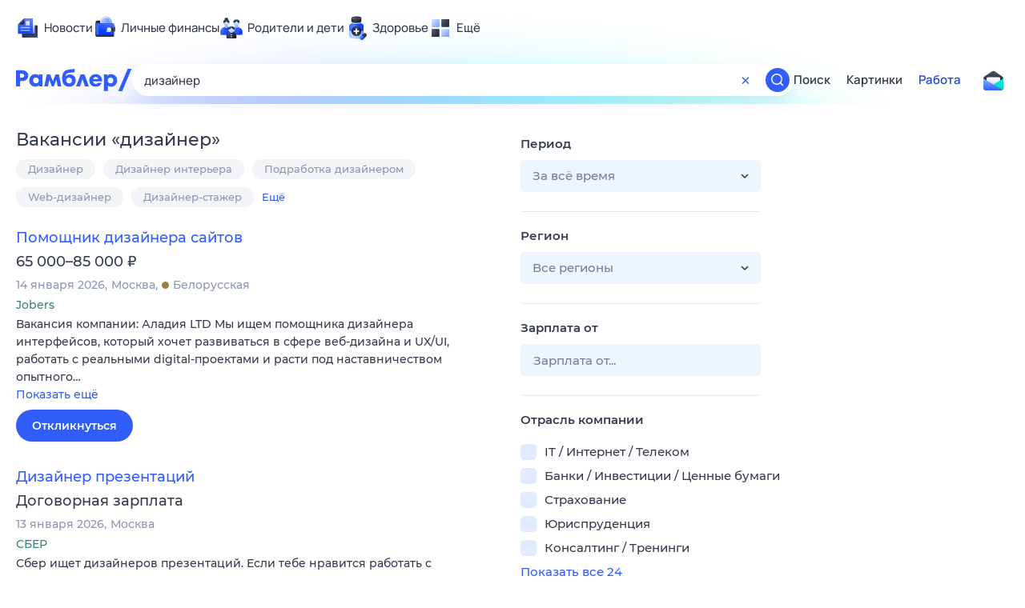

--- FILE ---
content_type: text/html; charset=utf-8
request_url: https://rabota.rambler.ru/krasnodar/dizain-poligrafiya/dizainer/
body_size: 112347
content:
<!DOCTYPE html>
        <html lang="ru" class="no-js d14 b23 b30 b39">
        <head>
             <meta charset="utf-8">
             <title data-react-helmet="true">Найдём ответ в любой непонятной ситуации</title>
             <meta http-equiv="X-UA-Compatible" content="IE=edge">
             <meta name="viewport" content="width=1080">
             <meta property="og:type" content="website">
             <meta property="og:locale" content="ru_RU">
             <meta name="referrer" content="no-referrer-when-downgrade">
             <meta data-react-helmet="true" name="title" content="Найдём ответ в любой непонятной ситуации"><meta data-react-helmet="true" name="description" content><meta data-react-helmet="true" name="keywords" content="поисковая система, поиск в интернете, Рамблер/поиск"><meta data-react-helmet="true" content="width=device-width,initial-scale=1" name="viewport"><meta data-react-helmet="true" name="referrer" content="no-referrer-when-downgrade"><meta data-react-helmet="true" property="og:type" content="website"><meta data-react-helmet="true" property="og:locale" content="ru_RU"><meta data-react-helmet="true" property="og:url" content="https://rabota.rambler.ru/krasnodar/dizain-poligrafiya/dizainer/"><meta data-react-helmet="true" property="og:site_name" content="Рамблер/работа"><meta data-react-helmet="true" property="og:title" content="Найдём ответ в любой непонятной ситуации"><meta data-react-helmet="true" property="og:description" content><meta data-react-helmet="true" property="og:image" content="https://search.rambler.su/assets/deae4869832bcbfd0a4fc68049678256.png"><meta data-react-helmet="true" property="og:image:width" content="1147"><meta data-react-helmet="true" property="og:image:height" content="512"><meta data-react-helmet="true" property="twitter:card" content="summary_large_image"><meta data-react-helmet="true" property="twitter:image" content="https://search.rambler.su/assets/deae4869832bcbfd0a4fc68049678256.png">
             <link rel="stylesheet" href="https://search.rambler.su/assets/rabota-layout.b1623.css">
             <link rel="search" href="https://nova.rambler.ru/common/osd.xml" title="Rambler" type="application/opensearchdescription+xml">
             <link rel="dns-prefetch" href="https://static.rambler.ru"><link rel="preconnect" href="//static.rambler.ru"><link rel="dns-prefetch" href="https://id.rambler.ru"><link rel="preconnect" href="//id.rambler.ru"><link rel="dns-prefetch" href="https://st.top100.ru"><link rel="preconnect" href="//st.top100.ru"><link rel="dns-prefetch" href="https://kraken.rambler.ru"><link rel="preconnect" href="//kraken.rambler.ru"><link rel="dns-prefetch" href="https://topline.rambler.ru"><link rel="preconnect" href="//topline.rambler.ru"><link rel="dns-prefetch" href="https://mc.yandex.ru"><link rel="preconnect" href="//mc.yandex.ru"><link rel="dns-prefetch" href="https://www.tns-counter.ru"><link rel="preconnect" href="//www.tns-counter.ru">
             <link data-react-helmet="true" rel="canonical" href="https://nova.rambler.ru/search"><link data-react-helmet="true" rel="shortcut icon" type="image/x-icon" href="https://search.rambler.su/assets/1abb5274978ae58e571c006b8677c79e.ico"><link data-react-helmet="true" rel="apple-touch-icon" href="https://search.rambler.su/assets/51fd29c1285af15c878666959a195ebd.png" sizes="76x76"><link data-react-helmet="true" rel="apple-touch-icon" href="https://search.rambler.su/assets/cb65db50b5b6f0dc2710f656799cfc60.png" sizes="120x120"><link data-react-helmet="true" rel="apple-touch-icon" href="https://search.rambler.su/assets/86f9083bc29bbcdc2162afef43d819a0.png" sizes="152x152"><link data-react-helmet="true" rel="apple-touch-icon" href="https://search.rambler.su/assets/e1c73144b4e483ecf8c52640fdf02531.png" sizes="180x180">
             <script>!function(){var a=document.getElementsByTagName("html")[0];if(a){for(var e=a.className.split(" "),n=-1,s=0;s<=e.length;s++)"no-js"===e[s]&&(n=s);-1<n&&e.splice(0,1),e.push("js-ok"),navigator.userAgent.match(/Trident/)&&navigator.userAgent.match(/rv[ :]11/)&&e.push("ie11"),window.onload=function(){a.className+=" wl"},a.className=e.join(" ")}}()</script>
             <script>var uniq="801e111a-81e0-4959-98ce-c99ab3d30a9e";</script>
             <script>var __wpp="https://search.rambler.su/assets/";</script>
             
             
             
        </head>
        <body class="desktop">

           <div class="LayoutRabota__ie-flexbox-fix-wrapper--Prk79"><div class="LayoutRabota__page--IoS63"><div id="head-root"><header class="rc__3asvyx ad_branding_header"><div class="rc__215akj"><div class="rc__5fwmzw"></div></div><script type="application/ld+json">{"@context":"http://schema.org","@type":"ItemList","itemListElement":[{"@type":"SiteNavigationElement","position":1,"url":"https://news.rambler.ru/"},{"@type":"SiteNavigationElement","position":2,"url":"https://finance.rambler.ru/"},{"@type":"SiteNavigationElement","position":3,"url":"https://family.rambler.ru/"},{"@type":"SiteNavigationElement","position":4,"url":"https://doctor.rambler.ru/"},{"@type":"SiteNavigationElement","position":5,"url":"https://weekend.rambler.ru/"},{"@type":"SiteNavigationElement","position":6,"url":"https://www.rambler.ru/dom/"},{"@type":"SiteNavigationElement","position":7,"url":"https://sport.rambler.ru/"},{"@type":"SiteNavigationElement","position":8,"url":"https://www.rambler.ru/pro/"},{"@type":"SiteNavigationElement","position":9,"url":"https://auto.rambler.ru/"},{"@type":"SiteNavigationElement","position":10,"url":"https://sci.rambler.ru/"},{"@type":"SiteNavigationElement","position":11,"url":"https://life.rambler.ru/"},{"@type":"SiteNavigationElement","position":12,"url":"https://www.rambler.ru/eco/"},{"@type":"SiteNavigationElement","position":13,"url":"https://eda.rambler.ru/"},{"@type":"SiteNavigationElement","position":14,"url":"https://horoscopes.rambler.ru/"},{"@type":"SiteNavigationElement","position":15,"url":"https://mail.rambler.ru/"},{"@type":"SiteNavigationElement","position":16,"url":"https://r0.ru/"},{"@type":"SiteNavigationElement","position":17,"url":"https://weather.rambler.ru/"},{"@type":"SiteNavigationElement","position":18,"url":"https://tv.rambler.ru/"},{"@type":"SiteNavigationElement","position":19,"url":"https://help.rambler.ru/"}]}</script><div class="rc__6ajzxr rc-topline"><div class="rc__3yjsqa rc__5ggxap"><div class="rc__8wcknd rc__51k77w breakpoints"><nav class="rc__4jhd6r" role="menu"><ul class="rc__87za64"><li class="rc__84kpwh"><a class="rc__4jqs5s" href="https://news.rambler.ru/" data-cerber="topline::menu::news_link" tabindex="0" role="menuitem"><span class="rc__8cy3va rc__74fuu9"></span><span class="rc__jme3a3">Новости</span></a></li><li class="rc__84kpwh"><a class="rc__4jqs5s" href="https://finance.rambler.ru/" data-cerber="topline::menu::finance_link" tabindex="0" role="menuitem"><span class="rc__8cy3va rc__475a6x"></span><span class="rc__jme3a3">Личные финансы</span></a></li><li class="rc__84kpwh"><a class="rc__4jqs5s" href="https://family.rambler.ru/" data-cerber="topline::menu::family_link" tabindex="0" role="menuitem"><span class="rc__8cy3va rc__3ph95q"></span><span class="rc__jme3a3">Родители и дети</span></a></li><li class="rc__84kpwh"><a class="rc__4jqs5s" href="https://doctor.rambler.ru/" data-cerber="topline::menu::doctor_link" tabindex="0" role="menuitem"><span class="rc__8cy3va rc__8qz4sj"></span><span class="rc__jme3a3">Здоровье</span></a></li><li class="rc__84kpwh"><a class="rc__4jqs5s" href="https://www.rambler.ru/all" data-cerber="topline::menu::more_link" tabindex="-1" role="menuitem"><span class="rc__8cy3va rc__2bxhdu"></span><span class="rc__jme3a3">Ещё</span></a></li></ul><div class="rc__5anmk5"><div class="rc__ujw4dk"><ul class="rc__364bhv"><li><a class="rc__4jqs5s" href="https://weekend.rambler.ru/" data-cerber="topline::dropdown::weekend_link" tabindex="0" role="menuitem"><span class="rc__8cy3va rc__3tgcp9"></span><span class="rc__jme3a3">Развлечения и отдых</span></a></li><li><a class="rc__4jqs5s" href="https://www.rambler.ru/dom/" data-cerber="topline::dropdown::dom_link" tabindex="0" role="menuitem"><span class="rc__8cy3va rc__cn8dpf"></span><span class="rc__jme3a3">Дом и уют</span></a></li><li><a class="rc__4jqs5s" href="https://sport.rambler.ru/" data-cerber="topline::dropdown::sport_link" tabindex="0" role="menuitem"><span class="rc__8cy3va rc__8bk39f"></span><span class="rc__jme3a3">Спорт</span></a></li><li><a class="rc__4jqs5s" href="https://www.rambler.ru/pro/" data-cerber="topline::dropdown::pro_link" tabindex="0" role="menuitem"><span class="rc__8cy3va rc__7vnfy8"></span><span class="rc__jme3a3">Карьера</span></a></li><li><a class="rc__4jqs5s" href="https://auto.rambler.ru/" data-cerber="topline::dropdown::auto_link" tabindex="0" role="menuitem"><span class="rc__8cy3va rc__2wczpr"></span><span class="rc__jme3a3">Авто</span></a></li><li><a class="rc__4jqs5s" href="https://sci.rambler.ru/" data-cerber="topline::dropdown::sci_link" tabindex="0" role="menuitem"><span class="rc__8cy3va rc__81dzh1"></span><span class="rc__jme3a3">Технологии и тренды</span></a></li><li><a class="rc__4jqs5s" href="https://life.rambler.ru/" data-cerber="topline::dropdown::life_link" tabindex="0" role="menuitem"><span class="rc__8cy3va rc__31pwm5"></span><span class="rc__jme3a3">Жизненные ситуации</span></a></li><li><a class="rc__4jqs5s rc__5uku7g" href="https://www.rambler.ru/eco/" data-cerber="topline::dropdown::eco_link" tabindex="0" role="menuitem"><span class="rc__8cy3va rc__2pr69a"></span><span class="rc__jme3a3">Сберегаем вместе</span></a></li><li><a class="rc__4jqs5s" href="https://eda.rambler.ru/" data-cerber="topline::dropdown::eda_link" tabindex="0" role="menuitem"><span class="rc__8cy3va rc__6dqcda"></span><span class="rc__jme3a3">Еда</span></a></li><li><a class="rc__4jqs5s" href="https://horoscopes.rambler.ru/" data-cerber="topline::dropdown::horoscopes_link" tabindex="0" role="menuitem"><span class="rc__8cy3va rc__66mjxt"></span><span class="rc__jme3a3">Гороскопы</span></a></li></ul></div><div class="rc__6nme8z"><ul class="rc__364bhv"><li><a class="rc__4jqs5s" href="https://mail.rambler.ru/" data-cerber="topline::dropdown::mail_link" tabindex="0" role="menuitem"><span class="rc__8cy3va rc__79egbp"></span><span class="rc__jme3a3">Почта</span></a></li><li><a class="rc__4jqs5s" href="https://r0.ru/" data-cerber="topline::dropdown::search_link" tabindex="0" role="menuitem"><span class="rc__8cy3va rc__6vduyn"></span><span class="rc__jme3a3">Поиск</span></a></li><li><a class="rc__4jqs5s" href="https://weather.rambler.ru/" data-cerber="topline::dropdown::weather_link" tabindex="0" role="menuitem"><span class="rc__8cy3va rc__3drdas"></span><span class="rc__jme3a3">Погода</span></a></li><li><a class="rc__4jqs5s" href="https://tv.rambler.ru/" data-cerber="topline::dropdown::tv_link" tabindex="0" role="menuitem"><span class="rc__8cy3va rc__4ubdjp"></span><span class="rc__jme3a3">ТВ-программа</span></a></li></ul><ul class="rc__364bhv"><li><a class="rc__4jqs5s" href="https://help.rambler.ru/" data-cerber="topline::dropdown::help_link" tabindex="0" role="menuitem"><span class="rc__8cy3va rc__6355xf"></span><span class="rc__jme3a3">Помощь</span></a></li></ul></div></div></nav><div class="rc__bwm8dr rc__81eh5z"></div></div></div></div><div class="rc__6mqu3t rc-header"><div class="rc__8wcknd rc__51k77w breakpoints"><div class="rc__7t272a"><a class="rc__5h5udh" href="https://www.rambler.ru/" title="Главная страница Рамблер" data-cerber="topline::logo::rambler"><span class="rc__8k27m3"></span></a></div><div class="rc__cduvpz rc__5xfz3h"><form class="rc__6x1w84 rc__6jatxs" action="/search" target="_self" role="search" aria-label="Искать вакансии"><label class="rc__4huwu7"><input type="text" class="rc__86etrn" name="query" value="дизайнер" autocomplete="off" autocorrect="off" autocapitalize="off" spellcheck="false" data-cerber="topline::search::input"></label><button class="rc__3vg6ke rc__2grc97" type="button" aria-label="Очистить форму поиска" data-cerber="topline::search::clear_button"><svg xmlns="http://www.w3.org/2000/svg" width="20" height="21" fill="none" class="rc__4sdj3f"><path fill="currentColor" fill-rule="evenodd" d="M20 .603v20-20Zm-20 0v20-20Zm14.177 6.884-3.116 3.115 3.116 3.117a.5.5 0 0 1 0 .707l-.354.354a.5.5 0 0 1-.707 0L10 11.664 6.884 14.78a.5.5 0 0 1-.707 0l-.354-.354a.5.5 0 0 1 0-.707l3.116-3.117-3.116-3.115a.5.5 0 0 1 0-.707l.354-.354a.5.5 0 0 1 .707 0L10 9.542l3.116-3.116a.5.5 0 0 1 .707 0l.354.354a.5.5 0 0 1 0 .707Z" clip-rule="evenodd"></path></svg></button><button class="rc__3vg6ke rc__3hgafm" type="submit" aria-label="Найти" data-cerber="topline::search::search_button"><span class="rc__7c3w4t"><svg xmlns="http://www.w3.org/2000/svg" width="20" height="20" fill="none" class="rc__4sdj3f"><path fill="currentColor" fill-rule="evenodd" d="M0 20V0v20ZM20 0v20V0Zm-2.823 16.116-2.728-2.727a6.994 6.994 0 0 0 1.441-5.644c-.489-2.806-2.728-5.089-5.527-5.616a7.011 7.011 0 0 0-8.234 8.234c.527 2.799 2.81 5.038 5.616 5.527a6.994 6.994 0 0 0 5.644-1.441l2.727 2.728a.5.5 0 0 0 .707 0l.354-.354a.5.5 0 0 0 0-.707ZM9 3.5c3.033 0 5.5 2.467 5.5 5.5s-2.467 5.5-5.5 5.5A5.506 5.506 0 0 1 3.5 9c0-3.033 2.467-5.5 5.5-5.5Z" clip-rule="evenodd"></path></svg></span></button></form></div><div class="rc__3qbbzk"><nav class="Menu__root--FMG-H"><a href="https://nova.rambler.ru/search?query=%D0%B4%D0%B8%D0%B7%D0%B0%D0%B9%D0%BD%D0%B5%D1%80&amp;utm_source=cerber%3A%3Aheader%3A%3Arabota&amp;utm_content=search&amp;utm_medium=menu&amp;utm_campaign=self_promo" class="Menu__link--eDiZf undefined" target="_blank" data-cerber="header::rabota::page_serp::menu::search" ping="/pv?&amp;st=1768695686&amp;rex=801e111a-81e0-4959-98ce-c99ab3d30a9e&amp;bl=menu&amp;id=search&amp;mn=cerber%3A%3Aheader%3A%3Arabota&amp;pm=ping">Поиск</a><a href="https://images.rambler.ru/search?query=%D0%B4%D0%B8%D0%B7%D0%B0%D0%B9%D0%BD%D0%B5%D1%80&amp;utm_source=cerber%3A%3Aheader%3A%3Arabota&amp;utm_content=search_img&amp;utm_medium=menu&amp;utm_campaign=self_promo" class="Menu__link--eDiZf undefined" target="_blank" data-cerber="header::rabota::page_serp::menu::images" ping="/pv?&amp;st=1768695686&amp;rex=801e111a-81e0-4959-98ce-c99ab3d30a9e&amp;bl=menu&amp;id=images&amp;mn=cerber%3A%3Aheader%3A%3Arabota&amp;pm=ping">Картинки</a><a href="https://rabota.rambler.ru/search" class="Menu__link_active--ncose Menu__link--eDiZf undefined" data-cerber="header::rabota::page_serp::menu::rabota-self" ping="/pv?&amp;st=1768695686&amp;rex=801e111a-81e0-4959-98ce-c99ab3d30a9e&amp;bl=menu&amp;id=rabota-self&amp;mn=cerber%3A%3Aheader%3A%3Arabota&amp;pm=ping">Работа</a></nav></div><div class="rc__56h59c"><a class="rc__29x3bb rc__2bcj7b" href="https://mail.rambler.ru/" title="Рамблер почта" target="_blank" rel="noopener" data-cerber="topline::mail_button::login"><span class="rc__4axx6f"><span class="rc__2pq3vx"></span></span></a></div></div></div></header></div><div class="LayoutRabota__height-filler--m+AsO" id="content-root"><div id="client" class="LayoutRabota__content--vqInc"><div class="RabotaSerp__serp__maincol--ZFUgk"><div style="opacity:1;pointer-events:auto"><h1 class="RabotaSerp__title--3f8I4">Вакансии<!-- --> «<!-- -->дизайнер<!-- -->»</h1><div class="RabotaCategoryList__tags--PWcyo"><ul><li class="RabotaCategoryList__tag--hrgIa"><a href="https://rabota.rambler.ru/search?query=%D0%94%D0%B8%D0%B7%D0%B0%D0%B9%D0%BD%D0%B5%D1%80&amp;period=0&amp;city=0" data-ui="rabota::page_serp::tags::tag_0" ping="/pv?&amp;st=1768695686&amp;rex=801e111a-81e0-4959-98ce-c99ab3d30a9e&amp;bl=tags&amp;id=tag_0&amp;mn=search_rabota&amp;pm=ping">Дизайнер</a></li><li class="RabotaCategoryList__tag--hrgIa"><a href="https://rabota.rambler.ru/search?query=%D0%94%D0%B8%D0%B7%D0%B0%D0%B9%D0%BD%D0%B5%D1%80%20%D0%B8%D0%BD%D1%82%D0%B5%D1%80%D1%8C%D0%B5%D1%80%D0%B0&amp;period=0&amp;city=0" data-ui="rabota::page_serp::tags::tag_1" ping="/pv?&amp;st=1768695686&amp;rex=801e111a-81e0-4959-98ce-c99ab3d30a9e&amp;bl=tags&amp;id=tag_1&amp;mn=search_rabota&amp;pm=ping">Дизайнер интерьера</a></li><li class="RabotaCategoryList__tag--hrgIa"><a href="https://rabota.rambler.ru/search?query=%D0%9F%D0%BE%D0%B4%D1%80%D0%B0%D0%B1%D0%BE%D1%82%D0%BA%D0%B0%20%D0%B4%D0%B8%D0%B7%D0%B0%D0%B9%D0%BD%D0%B5%D1%80%D0%BE%D0%BC&amp;period=0&amp;city=0" data-ui="rabota::page_serp::tags::tag_2" ping="/pv?&amp;st=1768695686&amp;rex=801e111a-81e0-4959-98ce-c99ab3d30a9e&amp;bl=tags&amp;id=tag_2&amp;mn=search_rabota&amp;pm=ping">Подработка дизайнером</a></li><li class="RabotaCategoryList__tag--hrgIa"><a href="https://rabota.rambler.ru/search?query=Web-%D0%B4%D0%B8%D0%B7%D0%B0%D0%B9%D0%BD%D0%B5%D1%80&amp;period=0&amp;city=0" data-ui="rabota::page_serp::tags::tag_3" ping="/pv?&amp;st=1768695686&amp;rex=801e111a-81e0-4959-98ce-c99ab3d30a9e&amp;bl=tags&amp;id=tag_3&amp;mn=search_rabota&amp;pm=ping">Web-дизайнер</a></li><li class="RabotaCategoryList__tag--hrgIa"><a href="https://rabota.rambler.ru/search?query=%D0%94%D0%B8%D0%B7%D0%B0%D0%B9%D0%BD%D0%B5%D1%80-%D1%81%D1%82%D0%B0%D0%B6%D0%B5%D1%80&amp;period=0&amp;city=0" data-ui="rabota::page_serp::tags::tag_4" ping="/pv?&amp;st=1768695686&amp;rex=801e111a-81e0-4959-98ce-c99ab3d30a9e&amp;bl=tags&amp;id=tag_4&amp;mn=search_rabota&amp;pm=ping">Дизайнер-стажер</a></li><li class="RabotaCategoryList__more--hx1XS" data-ui="rabota::page_serp::tags::more">Ещё</li></ul></div><section class="RabotaSerp__serp__list--9fc6q"><div class="RabotaSerpItem__item--MS9YU"><article><div><div class="RabotaSerpItem__caption--cQa4b"><h2 class="RabotaSerpItem__caption__header--sWOkO"><a href="https://www.rabota.ru/vacancy/54206343/?utm_source=rambler_search&amp;utm_medium=cpc" target="_blank" data-ui="rabota::page_serp::serp::snippet_usual_alike::snippet_usual_alike_0::title" ping="/pv?&amp;st=1768695686&amp;rex=801e111a-81e0-4959-98ce-c99ab3d30a9e&amp;bl=serp%3A%3Asnippet_usual_alike&amp;id=snippet_usual_alike_0%3A%3Atitle&amp;mn=search_rabota&amp;pm=ping">Помощник дизайнера сайтов</a><span></span></h2></div><div class="RabotaSerpItem__info_important--XUvmj RabotaSerpItem__info--YMHly">65 000–85 000 <span class="RabotaSerpItem__ruble_icon--cp6Yt"> ₽</span></div><div class="RabotaSerpItem__note__line--6K12Z RabotaSerpItem__note--vgrN3"><span class="RabotaSerpItem__note__item--sXash">14 января 2026</span><span class="RabotaSerpItem__note__item--sXash">Москва</span><span class="RabotaSerpItem__note__item--sXash"><span class="RabotaSerpItem__subway--yTkVU"><i style="background-color:#9f7d41"></i>Белорусская</span></span></div><div class="RabotaSerpItem__note--vgrN3"><span class="RabotaSerpItem__note__item--sXash RabotaSerpItem__company--mpdUe">Jobers</span></div><div class="RabotaSerpItem__info--YMHly" role="button" tabindex="0"><span>Вакансия компании: Аладия LTD Мы ищем помощника дизайнера интерфейсов, который хочет развиваться в сфере веб-дизайна и UX/UI, работать с реальными digital-проектами и расти под наставничеством опытного…</span> <span class="RabotaSerpItem__description__more--uOKEW" role="button" tabindex="0" data-ui="rabota::page_serp::serp::snippet_usual_alike::snippet_usual_alike_0::details">Показать ещё</span></div><a href="https://www.rabota.ru/vacancy/54206343/?utm_source=rambler_search&amp;utm_medium=cpc" class="RabotaSerpItem__more--7Gti0" target="_blank" data-ui="rabota::page_serp::serp::snippet_usual_alike::snippet_usual_alike_0::apply" ping="/pv?&amp;st=1768695686&amp;rex=801e111a-81e0-4959-98ce-c99ab3d30a9e&amp;bl=serp%3A%3Asnippet_usual_alike&amp;id=snippet_usual_alike_0%3A%3Aapply&amp;mn=search_rabota&amp;pm=ping">Откликнуться</a></div></article></div><div class="RabotaSerpItem__item--MS9YU"><article><div><div class="RabotaSerpItem__caption--cQa4b"><h2 class="RabotaSerpItem__caption__header--sWOkO"><a href="https://www.rabota.ru/vacancy/54205539/?utm_source=rambler_search&amp;utm_medium=cpc" target="_blank" data-ui="rabota::page_serp::serp::snippet_usual_alike::snippet_usual_alike_1::title" ping="/pv?&amp;st=1768695686&amp;rex=801e111a-81e0-4959-98ce-c99ab3d30a9e&amp;bl=serp%3A%3Asnippet_usual_alike&amp;id=snippet_usual_alike_1%3A%3Atitle&amp;mn=search_rabota&amp;pm=ping">Дизайнер презентаций</a><span></span></h2></div><div class="RabotaSerpItem__info_important--XUvmj RabotaSerpItem__info--YMHly">Договорная зарплата</div><div class="RabotaSerpItem__note__line--6K12Z RabotaSerpItem__note--vgrN3"><span class="RabotaSerpItem__note__item--sXash">13 января 2026</span><span class="RabotaSerpItem__note__item--sXash">Москва</span></div><div class="RabotaSerpItem__note--vgrN3"><span class="RabotaSerpItem__note__item--sXash RabotaSerpItem__company--mpdUe">СБЕР</span></div><div class="RabotaSerpItem__info--YMHly" role="button" tabindex="0"><span>Сбер ищет дизайнеров презентаций. Если тебе нравится работать с инфографикой, создавать иллюстрации и делать презентации не только понятными, но и красивыми, откликайся. Обязанности создавать презентации…</span> <span class="RabotaSerpItem__description__more--uOKEW" role="button" tabindex="0" data-ui="rabota::page_serp::serp::snippet_usual_alike::snippet_usual_alike_1::details">Показать ещё</span></div><a href="https://www.rabota.ru/vacancy/54205539/?utm_source=rambler_search&amp;utm_medium=cpc" class="RabotaSerpItem__more--7Gti0" target="_blank" data-ui="rabota::page_serp::serp::snippet_usual_alike::snippet_usual_alike_1::apply" ping="/pv?&amp;st=1768695686&amp;rex=801e111a-81e0-4959-98ce-c99ab3d30a9e&amp;bl=serp%3A%3Asnippet_usual_alike&amp;id=snippet_usual_alike_1%3A%3Aapply&amp;mn=search_rabota&amp;pm=ping">Откликнуться</a></div></article></div><div class="RabotaSerpItem__item--MS9YU"><article><div><div class="RabotaSerpItem__caption--cQa4b"><h2 class="RabotaSerpItem__caption__header--sWOkO"><a href="https://www.rabota.ru/vacancy/54205727/?utm_source=rambler_search&amp;utm_medium=cpc" target="_blank" data-ui="rabota::page_serp::serp::snippet_usual_alike::snippet_usual_alike_2::title" ping="/pv?&amp;st=1768695686&amp;rex=801e111a-81e0-4959-98ce-c99ab3d30a9e&amp;bl=serp%3A%3Asnippet_usual_alike&amp;id=snippet_usual_alike_2%3A%3Atitle&amp;mn=search_rabota&amp;pm=ping">Дизайнер-стилист в ателье</a><span></span></h2></div><div class="RabotaSerpItem__info_important--XUvmj RabotaSerpItem__info--YMHly">120 000–160 000 <span class="RabotaSerpItem__ruble_icon--cp6Yt"> ₽</span></div><div class="RabotaSerpItem__note__line--6K12Z RabotaSerpItem__note--vgrN3"><span class="RabotaSerpItem__note__item--sXash">13 января 2026</span><span class="RabotaSerpItem__note__item--sXash">Москва</span><span class="RabotaSerpItem__note__item--sXash"><span class="RabotaSerpItem__subway--yTkVU"><i style="background-color:#4dbe51"></i>Тверская</span></span></div><div class="RabotaSerpItem__note--vgrN3"><span class="RabotaSerpItem__note__item--sXash RabotaSerpItem__company--mpdUe">JCat, сервис размещения объявлений</span></div><div class="RabotaSerpItem__info--YMHly" role="button" tabindex="0"><span>Вакансия компании: ИП Тарасьянц Кристина Александровна Мы - ателье по пошиву стильной и красивой одежды. Условия Достойная заработная плата (з/п: оклад плюс ежемесячные бонусы) Приятный коллектив Общение…</span> <span class="RabotaSerpItem__description__more--uOKEW" role="button" tabindex="0" data-ui="rabota::page_serp::serp::snippet_usual_alike::snippet_usual_alike_2::details">Показать ещё</span></div><a href="https://www.rabota.ru/vacancy/54205727/?utm_source=rambler_search&amp;utm_medium=cpc" class="RabotaSerpItem__more--7Gti0" target="_blank" data-ui="rabota::page_serp::serp::snippet_usual_alike::snippet_usual_alike_2::apply" ping="/pv?&amp;st=1768695686&amp;rex=801e111a-81e0-4959-98ce-c99ab3d30a9e&amp;bl=serp%3A%3Asnippet_usual_alike&amp;id=snippet_usual_alike_2%3A%3Aapply&amp;mn=search_rabota&amp;pm=ping">Откликнуться</a></div></article></div><div class="RabotaSerpItem__item--MS9YU"><article><div><div class="RabotaSerpItem__caption--cQa4b"><h2 class="RabotaSerpItem__caption__header--sWOkO"><a href="https://www.rabota.ru/vacancy/53274489/?utm_source=rambler_search&amp;utm_medium=cpc" target="_blank" data-ui="rabota::page_serp::serp::snippet_usual_alike::snippet_usual_alike_3::title" ping="/pv?&amp;st=1768695686&amp;rex=801e111a-81e0-4959-98ce-c99ab3d30a9e&amp;bl=serp%3A%3Asnippet_usual_alike&amp;id=snippet_usual_alike_3%3A%3Atitle&amp;mn=search_rabota&amp;pm=ping">Менеджер-дизайнер мебели на заказ</a><span></span></h2></div><div class="RabotaSerpItem__info_important--XUvmj RabotaSerpItem__info--YMHly">от 100 000 <span class="RabotaSerpItem__ruble_icon--cp6Yt"> ₽</span></div><div class="RabotaSerpItem__note__line--6K12Z RabotaSerpItem__note--vgrN3"><span class="RabotaSerpItem__note__item--sXash">07 января 2026</span><span class="RabotaSerpItem__note__item--sXash">Москва</span><span class="RabotaSerpItem__note__item--sXash"><span class="RabotaSerpItem__subway--yTkVU"><i style="background-color:#fbc81e"></i>Ломоносовский проспект</span></span></div><div class="RabotaSerpItem__note--vgrN3"><span class="RabotaSerpItem__note__item--sXash RabotaSerpItem__company--mpdUe">ИП Давыденков А. В.</span></div><div class="RabotaSerpItem__info--YMHly" role="button" tabindex="0"><span>В новый мебельный салон ищем опытных дизайнеров кухонь и корпусной мебели. Рассмотрим кандидата без опыта работы, главное чтобы было желание создавать качественный продукт.</span> <span class="RabotaSerpItem__description__more--uOKEW" role="button" tabindex="0" data-ui="rabota::page_serp::serp::snippet_usual_alike::snippet_usual_alike_3::details">Показать ещё</span></div><a href="https://www.rabota.ru/vacancy/53274489/?utm_source=rambler_search&amp;utm_medium=cpc" class="RabotaSerpItem__more--7Gti0" target="_blank" data-ui="rabota::page_serp::serp::snippet_usual_alike::snippet_usual_alike_3::apply" ping="/pv?&amp;st=1768695686&amp;rex=801e111a-81e0-4959-98ce-c99ab3d30a9e&amp;bl=serp%3A%3Asnippet_usual_alike&amp;id=snippet_usual_alike_3%3A%3Aapply&amp;mn=search_rabota&amp;pm=ping">Откликнуться</a></div></article></div><div class="RabotaSerpItem__item--MS9YU"><article><div><div class="RabotaSerpItem__caption--cQa4b"><h2 class="RabotaSerpItem__caption__header--sWOkO"><a href="https://www.rabota.ru/vacancy/53893003/?utm_source=rambler_search&amp;utm_medium=cpc" target="_blank" data-ui="rabota::page_serp::serp::snippet_usual_alike::snippet_usual_alike_4::title" ping="/pv?&amp;st=1768695686&amp;rex=801e111a-81e0-4959-98ce-c99ab3d30a9e&amp;bl=serp%3A%3Asnippet_usual_alike&amp;id=snippet_usual_alike_4%3A%3Atitle&amp;mn=search_rabota&amp;pm=ping">Дизайнер-консультант</a><span></span></h2></div><div class="RabotaSerpItem__info_important--XUvmj RabotaSerpItem__info--YMHly">100 000–150 000 <span class="RabotaSerpItem__ruble_icon--cp6Yt"> ₽</span></div><div class="RabotaSerpItem__note__line--6K12Z RabotaSerpItem__note--vgrN3"><span class="RabotaSerpItem__note__item--sXash">26 ноября 2025</span><span class="RabotaSerpItem__note__item--sXash">Москва</span><span class="RabotaSerpItem__note__item--sXash"><span class="RabotaSerpItem__subway--yTkVU"><i style="background-color:#ffa8af"></i>Шелепиха</span></span></div><div class="RabotaSerpItem__note--vgrN3"><span class="RabotaSerpItem__note__item--sXash RabotaSerpItem__company--mpdUe">ООО &quot;ЭКСПЕРТЫ РЫНКА ТРУДА&quot;</span></div><div class="RabotaSerpItem__info--YMHly" role="button" tabindex="0"><span>Наш клиент - современный салон европейской мебели и предметов интерьера, который делает ставку на высокий уровень сервиса и внимательное отношение к каждому клиенту. Ищем дизайнера-консультанта в стабильный…</span> <span class="RabotaSerpItem__description__more--uOKEW" role="button" tabindex="0" data-ui="rabota::page_serp::serp::snippet_usual_alike::snippet_usual_alike_4::details">Показать ещё</span></div><a href="https://www.rabota.ru/vacancy/53893003/?utm_source=rambler_search&amp;utm_medium=cpc" class="RabotaSerpItem__more--7Gti0" target="_blank" data-ui="rabota::page_serp::serp::snippet_usual_alike::snippet_usual_alike_4::apply" ping="/pv?&amp;st=1768695686&amp;rex=801e111a-81e0-4959-98ce-c99ab3d30a9e&amp;bl=serp%3A%3Asnippet_usual_alike&amp;id=snippet_usual_alike_4%3A%3Aapply&amp;mn=search_rabota&amp;pm=ping">Откликнуться</a></div></article></div><div class="RabotaSerpItem__item--MS9YU"><article><div><div class="RabotaSerpItem__caption--cQa4b"><h2 class="RabotaSerpItem__caption__header--sWOkO"><a href="https://www.rabota.ru/vacancy/50438397/?utm_source=rambler_search&amp;utm_medium=cpc" target="_blank" data-ui="rabota::page_serp::serp::snippet_usual_alike::snippet_usual_alike_5::title" ping="/pv?&amp;st=1768695686&amp;rex=801e111a-81e0-4959-98ce-c99ab3d30a9e&amp;bl=serp%3A%3Asnippet_usual_alike&amp;id=snippet_usual_alike_5%3A%3Atitle&amp;mn=search_rabota&amp;pm=ping">Дизайнер-конструктор корпусной мебели</a><span></span></h2></div><div class="RabotaSerpItem__info_important--XUvmj RabotaSerpItem__info--YMHly">100 000–150 000 <span class="RabotaSerpItem__ruble_icon--cp6Yt"> ₽</span></div><div class="RabotaSerpItem__note__line--6K12Z RabotaSerpItem__note--vgrN3"><span class="RabotaSerpItem__note__item--sXash">25 декабря 2025</span><span class="RabotaSerpItem__note__item--sXash">Москва</span><span class="RabotaSerpItem__note__item--sXash"><span class="RabotaSerpItem__subway--yTkVU"><i style="background-color:#9f9f9f"></i>Савеловская</span></span></div><div class="RabotaSerpItem__note--vgrN3"><span class="RabotaSerpItem__note__item--sXash RabotaSerpItem__company--mpdUe">BRUS DECOR</span></div><div class="RabotaSerpItem__info--YMHly" role="button" tabindex="0"><span>Отрисовка проектов мебели по запросу клиента, активные продажи изделий компании в соц.сетях и мессенджерах. Опыт работы с премиальным сегментом. Гибкий или сменный график 2/2, 2/3, 5/2.</span> <span class="RabotaSerpItem__description__more--uOKEW" role="button" tabindex="0" data-ui="rabota::page_serp::serp::snippet_usual_alike::snippet_usual_alike_5::details">Показать ещё</span></div><a href="https://www.rabota.ru/vacancy/50438397/?utm_source=rambler_search&amp;utm_medium=cpc" class="RabotaSerpItem__more--7Gti0" target="_blank" data-ui="rabota::page_serp::serp::snippet_usual_alike::snippet_usual_alike_5::apply" ping="/pv?&amp;st=1768695686&amp;rex=801e111a-81e0-4959-98ce-c99ab3d30a9e&amp;bl=serp%3A%3Asnippet_usual_alike&amp;id=snippet_usual_alike_5%3A%3Aapply&amp;mn=search_rabota&amp;pm=ping">Откликнуться</a></div></article></div><div class="RabotaSerpItem__item--MS9YU"><article><div><div class="RabotaSerpItem__caption--cQa4b"><h2 class="RabotaSerpItem__caption__header--sWOkO"><a href="https://www.rabota.ru/vacancy/53839308/?utm_source=rambler_search&amp;utm_medium=cpc" target="_blank" data-ui="rabota::page_serp::serp::snippet_usual_alike::snippet_usual_alike_6::title" ping="/pv?&amp;st=1768695686&amp;rex=801e111a-81e0-4959-98ce-c99ab3d30a9e&amp;bl=serp%3A%3Asnippet_usual_alike&amp;id=snippet_usual_alike_6%3A%3Atitle&amp;mn=search_rabota&amp;pm=ping">Дизайнер типографии</a><span></span></h2></div><div class="RabotaSerpItem__info_important--XUvmj RabotaSerpItem__info--YMHly">от 65 000 <span class="RabotaSerpItem__ruble_icon--cp6Yt"> ₽</span></div><div class="RabotaSerpItem__note__line--6K12Z RabotaSerpItem__note--vgrN3"><span class="RabotaSerpItem__note__item--sXash">19 декабря 2025</span><span class="RabotaSerpItem__note__item--sXash">Москва</span><span class="RabotaSerpItem__note__item--sXash"><span class="RabotaSerpItem__subway--yTkVU"><i style="background-color:#2c75c4"></i>Пятницкое Шоссе</span></span></div><div class="RabotaSerpItem__note--vgrN3"><span class="RabotaSerpItem__note__item--sXash RabotaSerpItem__company--mpdUe">ИП Лавров Никита</span></div><div class="RabotaSerpItem__info--YMHly" role="button" tabindex="0"><span>Ищем сотрудника на постоянной основе в точку Копирки на метро Пятницкое шоссе. Официальное оформление, выплаты 2 раза в месяц. Есть обучение.</span> <span class="RabotaSerpItem__description__more--uOKEW" role="button" tabindex="0" data-ui="rabota::page_serp::serp::snippet_usual_alike::snippet_usual_alike_6::details">Показать ещё</span></div><a href="https://www.rabota.ru/vacancy/53839308/?utm_source=rambler_search&amp;utm_medium=cpc" class="RabotaSerpItem__more--7Gti0" target="_blank" data-ui="rabota::page_serp::serp::snippet_usual_alike::snippet_usual_alike_6::apply" ping="/pv?&amp;st=1768695686&amp;rex=801e111a-81e0-4959-98ce-c99ab3d30a9e&amp;bl=serp%3A%3Asnippet_usual_alike&amp;id=snippet_usual_alike_6%3A%3Aapply&amp;mn=search_rabota&amp;pm=ping">Откликнуться</a></div></article></div><div class="RabotaSerpItem__item--MS9YU"><article><div><div class="RabotaSerpItem__caption--cQa4b"><h2 class="RabotaSerpItem__caption__header--sWOkO"><a href="https://www.rabota.ru/vacancy/50611537/?utm_source=rambler_search&amp;utm_medium=cpc" target="_blank" data-ui="rabota::page_serp::serp::snippet_usual_alike::snippet_usual_alike_7::title" ping="/pv?&amp;st=1768695686&amp;rex=801e111a-81e0-4959-98ce-c99ab3d30a9e&amp;bl=serp%3A%3Asnippet_usual_alike&amp;id=snippet_usual_alike_7%3A%3Atitle&amp;mn=search_rabota&amp;pm=ping">Дизайнер комплектатор/Руководитель проектов</a><span></span></h2></div><div class="RabotaSerpItem__info_important--XUvmj RabotaSerpItem__info--YMHly">от 100 000 <span class="RabotaSerpItem__ruble_icon--cp6Yt"> ₽</span></div><div class="RabotaSerpItem__note__line--6K12Z RabotaSerpItem__note--vgrN3"><span class="RabotaSerpItem__note__item--sXash">26 декабря 2025</span><span class="RabotaSerpItem__note__item--sXash">Москва</span></div><div class="RabotaSerpItem__note--vgrN3"><span class="RabotaSerpItem__note__item--sXash RabotaSerpItem__company--mpdUe">ИНДИВИДУАЛЬНЫЙ ПРЕДПРИНИМАТЕЛЬ КОТОВА АНАСТАСИЯ ЕВГЕНЬЕВНА</span></div><div class="RabotaSerpItem__info--YMHly" role="button" tabindex="0"><span>Отслеживание графика работ по всем нашим проектам, организация всех смежников, подрядчиков, заказов. Опыт в ремонтах безусловно приветствуется, но не является обязательным. График: 5/2.</span> <span class="RabotaSerpItem__description__more--uOKEW" role="button" tabindex="0" data-ui="rabota::page_serp::serp::snippet_usual_alike::snippet_usual_alike_7::details">Показать ещё</span></div><a href="https://www.rabota.ru/vacancy/50611537/?utm_source=rambler_search&amp;utm_medium=cpc" class="RabotaSerpItem__more--7Gti0" target="_blank" data-ui="rabota::page_serp::serp::snippet_usual_alike::snippet_usual_alike_7::apply" ping="/pv?&amp;st=1768695686&amp;rex=801e111a-81e0-4959-98ce-c99ab3d30a9e&amp;bl=serp%3A%3Asnippet_usual_alike&amp;id=snippet_usual_alike_7%3A%3Aapply&amp;mn=search_rabota&amp;pm=ping">Откликнуться</a></div></article></div><div class="RabotaSerpItem__item--MS9YU"><article><div><div class="RabotaSerpItem__caption--cQa4b"><h2 class="RabotaSerpItem__caption__header--sWOkO"><a href="https://www.rabota.ru/vacancy/50357911/?utm_source=rambler_search&amp;utm_medium=cpc" target="_blank" data-ui="rabota::page_serp::serp::snippet_usual_alike::snippet_usual_alike_8::title" ping="/pv?&amp;st=1768695686&amp;rex=801e111a-81e0-4959-98ce-c99ab3d30a9e&amp;bl=serp%3A%3Asnippet_usual_alike&amp;id=snippet_usual_alike_8%3A%3Atitle&amp;mn=search_rabota&amp;pm=ping">Фотограф-дизайнер</a><span></span></h2></div><div class="RabotaSerpItem__info_important--XUvmj RabotaSerpItem__info--YMHly">70 000–130 000 <span class="RabotaSerpItem__ruble_icon--cp6Yt"> ₽</span></div><div class="RabotaSerpItem__note__line--6K12Z RabotaSerpItem__note--vgrN3"><span class="RabotaSerpItem__note__item--sXash">26 декабря 2025</span><span class="RabotaSerpItem__note__item--sXash">Москва</span><span class="RabotaSerpItem__note__item--sXash"><span class="RabotaSerpItem__subway--yTkVU"><i style="background-color:#2c75c4"></i>Смоленская</span></span></div><div class="RabotaSerpItem__note--vgrN3"><span class="RabotaSerpItem__note__item--sXash RabotaSerpItem__company--mpdUe">Фотоцентр Юпитер</span></div><div class="RabotaSerpItem__info--YMHly" role="button" tabindex="0"><span>Приём заказов своих и для других сотрудников фотосалона. Работа по всем видам услуг фотосалона и опыт работы от 3 лет по ним . Желателен, но не обязателен опыт работы по оформлению в багет.</span> <span class="RabotaSerpItem__description__more--uOKEW" role="button" tabindex="0" data-ui="rabota::page_serp::serp::snippet_usual_alike::snippet_usual_alike_8::details">Показать ещё</span></div><a href="https://www.rabota.ru/vacancy/50357911/?utm_source=rambler_search&amp;utm_medium=cpc" class="RabotaSerpItem__more--7Gti0" target="_blank" data-ui="rabota::page_serp::serp::snippet_usual_alike::snippet_usual_alike_8::apply" ping="/pv?&amp;st=1768695686&amp;rex=801e111a-81e0-4959-98ce-c99ab3d30a9e&amp;bl=serp%3A%3Asnippet_usual_alike&amp;id=snippet_usual_alike_8%3A%3Aapply&amp;mn=search_rabota&amp;pm=ping">Откликнуться</a></div></article></div><div class="RabotaSerpItem__item--MS9YU"><article><div><div class="RabotaSerpItem__caption--cQa4b"><h2 class="RabotaSerpItem__caption__header--sWOkO"><a href="https://www.rabota.ru/vacancy/49809229/?utm_source=rambler_search&amp;utm_medium=cpc" target="_blank" data-ui="rabota::page_serp::serp::snippet_usual_alike::snippet_usual_alike_9::title" ping="/pv?&amp;st=1768695686&amp;rex=801e111a-81e0-4959-98ce-c99ab3d30a9e&amp;bl=serp%3A%3Asnippet_usual_alike&amp;id=snippet_usual_alike_9%3A%3Atitle&amp;mn=search_rabota&amp;pm=ping">Креативный дизайнер (специализация упаковка)</a><span></span></h2></div><div class="RabotaSerpItem__info_important--XUvmj RabotaSerpItem__info--YMHly">до 90 000 <span class="RabotaSerpItem__ruble_icon--cp6Yt"> ₽</span></div><div class="RabotaSerpItem__note__line--6K12Z RabotaSerpItem__note--vgrN3"><span class="RabotaSerpItem__note__item--sXash">30 декабря 2025</span><span class="RabotaSerpItem__note__item--sXash">Москва</span><span class="RabotaSerpItem__note__item--sXash"><span class="RabotaSerpItem__subway--yTkVU"><i style="background-color:#a8d92d"></i>Окружная</span></span></div><div class="RabotaSerpItem__note--vgrN3"><span class="RabotaSerpItem__note__item--sXash RabotaSerpItem__company--mpdUe">ИНДИВИДУАЛЬНЫЙ ПРЕДПРИНИМАТЕЛЬ АРУТЧЕВ АЛЕКСАНДР АЛЕКСАНДРОВИЧ</span></div><div class="RabotaSerpItem__info--YMHly" role="button" tabindex="0"><span>Брендинговое агентство Up Brands ищет талантливых и сильных дизайнеровупаковки , готовых работать с крутыми известными брендами и масштабными интересными задачами для постоянной работы в штате. Просьба…</span> <span class="RabotaSerpItem__description__more--uOKEW" role="button" tabindex="0" data-ui="rabota::page_serp::serp::snippet_usual_alike::snippet_usual_alike_9::details">Показать ещё</span></div><a href="https://www.rabota.ru/vacancy/49809229/?utm_source=rambler_search&amp;utm_medium=cpc" class="RabotaSerpItem__more--7Gti0" target="_blank" data-ui="rabota::page_serp::serp::snippet_usual_alike::snippet_usual_alike_9::apply" ping="/pv?&amp;st=1768695686&amp;rex=801e111a-81e0-4959-98ce-c99ab3d30a9e&amp;bl=serp%3A%3Asnippet_usual_alike&amp;id=snippet_usual_alike_9%3A%3Aapply&amp;mn=search_rabota&amp;pm=ping">Откликнуться</a></div></article></div><div class="RabotaSerpItem__item--MS9YU"><article><div><div class="RabotaSerpItem__caption--cQa4b"><h2 class="RabotaSerpItem__caption__header--sWOkO"><a href="https://www.rabota.ru/vacancy/50361908/?utm_source=rambler_search&amp;utm_medium=cpc" target="_blank" data-ui="rabota::page_serp::serp::snippet_usual_alike::snippet_usual_alike_10::title" ping="/pv?&amp;st=1768695686&amp;rex=801e111a-81e0-4959-98ce-c99ab3d30a9e&amp;bl=serp%3A%3Asnippet_usual_alike&amp;id=snippet_usual_alike_10%3A%3Atitle&amp;mn=search_rabota&amp;pm=ping">Дизайнер интерьера / Чертежник ArchiCAD</a><span></span></h2></div><div class="RabotaSerpItem__info_important--XUvmj RabotaSerpItem__info--YMHly">45 000–90 000 <span class="RabotaSerpItem__ruble_icon--cp6Yt"> ₽</span></div><div class="RabotaSerpItem__note__line--6K12Z RabotaSerpItem__note--vgrN3"><span class="RabotaSerpItem__note__item--sXash">27 декабря 2025</span><span class="RabotaSerpItem__note__item--sXash">Москва</span></div><div class="RabotaSerpItem__note--vgrN3"><span class="RabotaSerpItem__note__item--sXash RabotaSerpItem__company--mpdUe">ООО &quot;БРЕЙН&quot;</span></div><div class="RabotaSerpItem__info--YMHly" role="button" tabindex="0"><span>О СТУДИИ: Архитектурное бюро МОСАРХ с 2011 года занимается проектированием жилых и общественных зданий, разработкой проектов жилых и общественных интерьеров. Имеет большой опыт в проектировании частных…</span> <span class="RabotaSerpItem__description__more--uOKEW" role="button" tabindex="0" data-ui="rabota::page_serp::serp::snippet_usual_alike::snippet_usual_alike_10::details">Показать ещё</span></div><a href="https://www.rabota.ru/vacancy/50361908/?utm_source=rambler_search&amp;utm_medium=cpc" class="RabotaSerpItem__more--7Gti0" target="_blank" data-ui="rabota::page_serp::serp::snippet_usual_alike::snippet_usual_alike_10::apply" ping="/pv?&amp;st=1768695686&amp;rex=801e111a-81e0-4959-98ce-c99ab3d30a9e&amp;bl=serp%3A%3Asnippet_usual_alike&amp;id=snippet_usual_alike_10%3A%3Aapply&amp;mn=search_rabota&amp;pm=ping">Откликнуться</a></div></article></div><div class="RabotaSerpItem__item--MS9YU"><article><div><div class="RabotaSerpItem__caption--cQa4b"><h2 class="RabotaSerpItem__caption__header--sWOkO"><a href="https://www.rabota.ru/vacancy/53808295/?utm_source=rambler_search&amp;utm_medium=cpc" target="_blank" data-ui="rabota::page_serp::serp::snippet_usual_alike::snippet_usual_alike_11::title" ping="/pv?&amp;st=1768695686&amp;rex=801e111a-81e0-4959-98ce-c99ab3d30a9e&amp;bl=serp%3A%3Asnippet_usual_alike&amp;id=snippet_usual_alike_11%3A%3Atitle&amp;mn=search_rabota&amp;pm=ping">Веб-дизайнер, графический дизайнер</a><span></span></h2></div><div class="RabotaSerpItem__info_important--XUvmj RabotaSerpItem__info--YMHly">от 90 000 <span class="RabotaSerpItem__ruble_icon--cp6Yt"> ₽</span></div><div class="RabotaSerpItem__note__line--6K12Z RabotaSerpItem__note--vgrN3"><span class="RabotaSerpItem__note__item--sXash">05 января 2026</span><span class="RabotaSerpItem__note__item--sXash">Москва</span><span class="RabotaSerpItem__note__item--sXash"><span class="RabotaSerpItem__subway--yTkVU"><i style="background-color:#ffa8af"></i>Крымская</span></span></div><div class="RabotaSerpItem__note--vgrN3"><span class="RabotaSerpItem__note__item--sXash RabotaSerpItem__company--mpdUe">ООО &quot;Р Проект&quot;</span></div><div class="RabotaSerpItem__info--YMHly" role="button" tabindex="0"><span>Обязанности: Разработка и адаптация макетов (наружная реклама, POS-материалы). Верстка полиграфической продукции (каталоги, буклеты, брошюры, презентационные материалы). Создание дизайна для упаковки…</span> <span class="RabotaSerpItem__description__more--uOKEW" role="button" tabindex="0" data-ui="rabota::page_serp::serp::snippet_usual_alike::snippet_usual_alike_11::details">Показать ещё</span></div><a href="https://www.rabota.ru/vacancy/53808295/?utm_source=rambler_search&amp;utm_medium=cpc" class="RabotaSerpItem__more--7Gti0" target="_blank" data-ui="rabota::page_serp::serp::snippet_usual_alike::snippet_usual_alike_11::apply" ping="/pv?&amp;st=1768695686&amp;rex=801e111a-81e0-4959-98ce-c99ab3d30a9e&amp;bl=serp%3A%3Asnippet_usual_alike&amp;id=snippet_usual_alike_11%3A%3Aapply&amp;mn=search_rabota&amp;pm=ping">Откликнуться</a></div></article></div><div class="RabotaSerpItem__item--MS9YU"><article><div><div class="RabotaSerpItem__caption--cQa4b"><h2 class="RabotaSerpItem__caption__header--sWOkO"><a href="https://www.rabota.ru/vacancy/48068206/?utm_source=rambler_search&amp;utm_medium=cpc" target="_blank" data-ui="rabota::page_serp::serp::snippet_usual_alike::snippet_usual_alike_12::title" ping="/pv?&amp;st=1768695686&amp;rex=801e111a-81e0-4959-98ce-c99ab3d30a9e&amp;bl=serp%3A%3Asnippet_usual_alike&amp;id=snippet_usual_alike_12%3A%3Atitle&amp;mn=search_rabota&amp;pm=ping">Графический дизайнер</a><span></span></h2></div><div class="RabotaSerpItem__info_important--XUvmj RabotaSerpItem__info--YMHly">70 000–90 000 <span class="RabotaSerpItem__ruble_icon--cp6Yt"> ₽</span></div><div class="RabotaSerpItem__note__line--6K12Z RabotaSerpItem__note--vgrN3"><span class="RabotaSerpItem__note__item--sXash">05 января 2026</span><span class="RabotaSerpItem__note__item--sXash">Москва</span><span class="RabotaSerpItem__note__item--sXash"><span class="RabotaSerpItem__subway--yTkVU"><i style="background-color:#ffa8af"></i>Хорошево</span></span></div><div class="RabotaSerpItem__note--vgrN3"><span class="RabotaSerpItem__note__item--sXash RabotaSerpItem__company--mpdUe">ООО &quot;ОПТИМА&quot;</span></div><div class="RabotaSerpItem__info--YMHly" role="button" tabindex="0"><span>Обязанности: Разработка дизайн-макетов всех видов рекламно-полиграфической и сувенирной продукции; Создание презентаций в PowerPoint - часто! Разработка дизайна логотипов и фирменных стилей для компаний…</span> <span class="RabotaSerpItem__description__more--uOKEW" role="button" tabindex="0" data-ui="rabota::page_serp::serp::snippet_usual_alike::snippet_usual_alike_12::details">Показать ещё</span></div><a href="https://www.rabota.ru/vacancy/48068206/?utm_source=rambler_search&amp;utm_medium=cpc" class="RabotaSerpItem__more--7Gti0" target="_blank" data-ui="rabota::page_serp::serp::snippet_usual_alike::snippet_usual_alike_12::apply" ping="/pv?&amp;st=1768695686&amp;rex=801e111a-81e0-4959-98ce-c99ab3d30a9e&amp;bl=serp%3A%3Asnippet_usual_alike&amp;id=snippet_usual_alike_12%3A%3Aapply&amp;mn=search_rabota&amp;pm=ping">Откликнуться</a></div></article></div><div class="RabotaSerpItem__item--MS9YU"><article><div><div class="RabotaSerpItem__caption--cQa4b"><h2 class="RabotaSerpItem__caption__header--sWOkO"><a href="https://www.rabota.ru/vacancy/52109344/?utm_source=rambler_search&amp;utm_medium=cpc" target="_blank" data-ui="rabota::page_serp::serp::snippet_usual_alike::snippet_usual_alike_13::title" ping="/pv?&amp;st=1768695686&amp;rex=801e111a-81e0-4959-98ce-c99ab3d30a9e&amp;bl=serp%3A%3Asnippet_usual_alike&amp;id=snippet_usual_alike_13%3A%3Atitle&amp;mn=search_rabota&amp;pm=ping">Помощник руководителя/Помощник дизайнера интерьеров</a><span></span></h2></div><div class="RabotaSerpItem__info_important--XUvmj RabotaSerpItem__info--YMHly">60 000–100 000 <span class="RabotaSerpItem__ruble_icon--cp6Yt"> ₽</span></div><div class="RabotaSerpItem__note__line--6K12Z RabotaSerpItem__note--vgrN3"><span class="RabotaSerpItem__note__item--sXash">30 декабря 2025</span><span class="RabotaSerpItem__note__item--sXash">Москва</span></div><div class="RabotaSerpItem__note--vgrN3"><span class="RabotaSerpItem__note__item--sXash RabotaSerpItem__company--mpdUe">ИП Юрченко Максим Константинович</span></div><div class="RabotaSerpItem__info--YMHly" role="button" tabindex="0"><span>В связи с развитием студии дизайна интерьера, возникла потребность в личном помощнике.</span> <span class="RabotaSerpItem__description__more--uOKEW" role="button" tabindex="0" data-ui="rabota::page_serp::serp::snippet_usual_alike::snippet_usual_alike_13::details">Показать ещё</span></div><a href="https://www.rabota.ru/vacancy/52109344/?utm_source=rambler_search&amp;utm_medium=cpc" class="RabotaSerpItem__more--7Gti0" target="_blank" data-ui="rabota::page_serp::serp::snippet_usual_alike::snippet_usual_alike_13::apply" ping="/pv?&amp;st=1768695686&amp;rex=801e111a-81e0-4959-98ce-c99ab3d30a9e&amp;bl=serp%3A%3Asnippet_usual_alike&amp;id=snippet_usual_alike_13%3A%3Aapply&amp;mn=search_rabota&amp;pm=ping">Откликнуться</a></div></article></div><div class="RabotaSerpItem__item--MS9YU"><article><div><div class="RabotaSerpItem__caption--cQa4b"><h2 class="RabotaSerpItem__caption__header--sWOkO"><a href="https://www.rabota.ru/vacancy/47459516/?utm_source=rambler_search&amp;utm_medium=cpc" target="_blank" data-ui="rabota::page_serp::serp::snippet_usual_alike::snippet_usual_alike_14::title" ping="/pv?&amp;st=1768695686&amp;rex=801e111a-81e0-4959-98ce-c99ab3d30a9e&amp;bl=serp%3A%3Asnippet_usual_alike&amp;id=snippet_usual_alike_14%3A%3Atitle&amp;mn=search_rabota&amp;pm=ping">Дизайнер-верстальщик в Копицентр</a><span></span></h2></div><div class="RabotaSerpItem__info_important--XUvmj RabotaSerpItem__info--YMHly">80 000–97 000 <span class="RabotaSerpItem__ruble_icon--cp6Yt"> ₽</span></div><div class="RabotaSerpItem__note__line--6K12Z RabotaSerpItem__note--vgrN3"><span class="RabotaSerpItem__note__item--sXash">15 января 2026</span><span class="RabotaSerpItem__note__item--sXash">Москва</span><span class="RabotaSerpItem__note__item--sXash"><span class="RabotaSerpItem__subway--yTkVU"><i style="background-color:#c740e9"></i>Тушинская</span></span></div><div class="RabotaSerpItem__note--vgrN3"><span class="RabotaSerpItem__note__item--sXash RabotaSerpItem__company--mpdUe">ИП Сорокина Мария Геннадьевна</span></div><div class="RabotaSerpItem__info--YMHly" role="button" tabindex="0"><span>Прием и выполнение заказов, верстка и дизайн полиграфии, консультирование клиентов по услугам копировального центра. Базовое владение программами Photoshop и CorelDraw/Illustrator.</span> <span class="RabotaSerpItem__description__more--uOKEW" role="button" tabindex="0" data-ui="rabota::page_serp::serp::snippet_usual_alike::snippet_usual_alike_14::details">Показать ещё</span></div><a href="https://www.rabota.ru/vacancy/47459516/?utm_source=rambler_search&amp;utm_medium=cpc" class="RabotaSerpItem__more--7Gti0" target="_blank" data-ui="rabota::page_serp::serp::snippet_usual_alike::snippet_usual_alike_14::apply" ping="/pv?&amp;st=1768695686&amp;rex=801e111a-81e0-4959-98ce-c99ab3d30a9e&amp;bl=serp%3A%3Asnippet_usual_alike&amp;id=snippet_usual_alike_14%3A%3Aapply&amp;mn=search_rabota&amp;pm=ping">Откликнуться</a></div></article></div><div class="RabotaSerpItem__item--MS9YU"><article><div><div class="RabotaSerpItem__caption--cQa4b"><h2 class="RabotaSerpItem__caption__header--sWOkO"><a href="https://www.rabota.ru/vacancy/53834906/?utm_source=rambler_search&amp;utm_medium=cpc" target="_blank" data-ui="rabota::page_serp::serp::snippet_usual_alike::snippet_usual_alike_15::title" ping="/pv?&amp;st=1768695686&amp;rex=801e111a-81e0-4959-98ce-c99ab3d30a9e&amp;bl=serp%3A%3Asnippet_usual_alike&amp;id=snippet_usual_alike_15%3A%3Atitle&amp;mn=search_rabota&amp;pm=ping">Дизайнер-консультант в салон мебели</a><span></span></h2></div><div class="RabotaSerpItem__info_important--XUvmj RabotaSerpItem__info--YMHly">150 000–250 000 <span class="RabotaSerpItem__ruble_icon--cp6Yt"> ₽</span></div><div class="RabotaSerpItem__note__line--6K12Z RabotaSerpItem__note--vgrN3"><span class="RabotaSerpItem__note__item--sXash">14 января 2026</span><span class="RabotaSerpItem__note__item--sXash">Москва</span><span class="RabotaSerpItem__note__item--sXash"><span class="RabotaSerpItem__subway--yTkVU"><i style="background-color:#fb4420"></i>Румянцево</span></span></div><div class="RabotaSerpItem__note--vgrN3"><span class="RabotaSerpItem__note__item--sXash RabotaSerpItem__company--mpdUe">ИП Григорян Ева Андраниковна</span></div><div class="RabotaSerpItem__info--YMHly" role="button" tabindex="0"><span>Обязанности: консультация покупателей создание дизайн-проектов корпусной мебели отрисовка проектов в программах взаимодействие с сотрудниками фабрики Требования: опыт работы: от 1 года ответственность…</span> <span class="RabotaSerpItem__description__more--uOKEW" role="button" tabindex="0" data-ui="rabota::page_serp::serp::snippet_usual_alike::snippet_usual_alike_15::details">Показать ещё</span></div><a href="https://www.rabota.ru/vacancy/53834906/?utm_source=rambler_search&amp;utm_medium=cpc" class="RabotaSerpItem__more--7Gti0" target="_blank" data-ui="rabota::page_serp::serp::snippet_usual_alike::snippet_usual_alike_15::apply" ping="/pv?&amp;st=1768695686&amp;rex=801e111a-81e0-4959-98ce-c99ab3d30a9e&amp;bl=serp%3A%3Asnippet_usual_alike&amp;id=snippet_usual_alike_15%3A%3Aapply&amp;mn=search_rabota&amp;pm=ping">Откликнуться</a></div></article></div><div class="RabotaSerpItem__item--MS9YU"><article><div><div class="RabotaSerpItem__caption--cQa4b"><h2 class="RabotaSerpItem__caption__header--sWOkO"><a href="https://www.rabota.ru/vacancy/50227485/?utm_source=rambler_search&amp;utm_medium=cpc" target="_blank" data-ui="rabota::page_serp::serp::snippet_usual_alike::snippet_usual_alike_16::title" ping="/pv?&amp;st=1768695686&amp;rex=801e111a-81e0-4959-98ce-c99ab3d30a9e&amp;bl=serp%3A%3Asnippet_usual_alike&amp;id=snippet_usual_alike_16%3A%3Atitle&amp;mn=search_rabota&amp;pm=ping">Менеджер-дизайнер в рекламно-производственную компанию</a><span></span></h2></div><div class="RabotaSerpItem__info_important--XUvmj RabotaSerpItem__info--YMHly">от 60 000 <span class="RabotaSerpItem__ruble_icon--cp6Yt"> ₽</span></div><div class="RabotaSerpItem__note__line--6K12Z RabotaSerpItem__note--vgrN3"><span class="RabotaSerpItem__note__item--sXash">23 декабря 2025</span><span class="RabotaSerpItem__note__item--sXash">Москва</span><span class="RabotaSerpItem__note__item--sXash"><span class="RabotaSerpItem__subway--yTkVU"><i style="background-color:#c740e9"></i>Волгоградский проспект</span></span></div><div class="RabotaSerpItem__note--vgrN3"><span class="RabotaSerpItem__note__item--sXash RabotaSerpItem__company--mpdUe">ООО &quot;МОНРО&quot;</span></div><div class="RabotaSerpItem__info--YMHly" role="button" tabindex="0"><span>Наша компания занимается изготовлением и размещением наружной и интерьерной рекламы всех видов. Обязанности: прием входящей информации (звонки, e-mail, WhatsApp), работа с клиентами, подготовка визуализаций…</span> <span class="RabotaSerpItem__description__more--uOKEW" role="button" tabindex="0" data-ui="rabota::page_serp::serp::snippet_usual_alike::snippet_usual_alike_16::details">Показать ещё</span></div><a href="https://www.rabota.ru/vacancy/50227485/?utm_source=rambler_search&amp;utm_medium=cpc" class="RabotaSerpItem__more--7Gti0" target="_blank" data-ui="rabota::page_serp::serp::snippet_usual_alike::snippet_usual_alike_16::apply" ping="/pv?&amp;st=1768695686&amp;rex=801e111a-81e0-4959-98ce-c99ab3d30a9e&amp;bl=serp%3A%3Asnippet_usual_alike&amp;id=snippet_usual_alike_16%3A%3Aapply&amp;mn=search_rabota&amp;pm=ping">Откликнуться</a></div></article></div><div class="RabotaSerpItem__item--MS9YU"><article><div><div class="RabotaSerpItem__caption--cQa4b"><h2 class="RabotaSerpItem__caption__header--sWOkO"><a href="https://www.rabota.ru/vacancy/53441516/?utm_source=rambler_search&amp;utm_medium=cpc" target="_blank" data-ui="rabota::page_serp::serp::snippet_usual_alike::snippet_usual_alike_17::title" ping="/pv?&amp;st=1768695686&amp;rex=801e111a-81e0-4959-98ce-c99ab3d30a9e&amp;bl=serp%3A%3Asnippet_usual_alike&amp;id=snippet_usual_alike_17%3A%3Atitle&amp;mn=search_rabota&amp;pm=ping">Дизайнер по шторам</a><span></span></h2></div><div class="RabotaSerpItem__info_important--XUvmj RabotaSerpItem__info--YMHly">100 000–200 000 <span class="RabotaSerpItem__ruble_icon--cp6Yt"> ₽</span></div><div class="RabotaSerpItem__note__line--6K12Z RabotaSerpItem__note--vgrN3"><span class="RabotaSerpItem__note__item--sXash">04 января 2026</span><span class="RabotaSerpItem__note__item--sXash">Москва</span><span class="RabotaSerpItem__note__item--sXash"><span class="RabotaSerpItem__subway--yTkVU"><i style="background-color:#fb4420"></i>Румянцево</span></span></div><div class="RabotaSerpItem__note--vgrN3"><span class="RabotaSerpItem__note__item--sXash RabotaSerpItem__company--mpdUe">Секрет Декора</span></div><div class="RabotaSerpItem__info--YMHly" role="button" tabindex="0"><span>Составление дизайн-проекта по заданию заказчика, подбор тканей, карнизов, аксессуаров. График работы с 10 до 21, 3-4 дня в неделю, навески производятся в свои выходные дни.</span> <span class="RabotaSerpItem__description__more--uOKEW" role="button" tabindex="0" data-ui="rabota::page_serp::serp::snippet_usual_alike::snippet_usual_alike_17::details">Показать ещё</span></div><a href="https://www.rabota.ru/vacancy/53441516/?utm_source=rambler_search&amp;utm_medium=cpc" class="RabotaSerpItem__more--7Gti0" target="_blank" data-ui="rabota::page_serp::serp::snippet_usual_alike::snippet_usual_alike_17::apply" ping="/pv?&amp;st=1768695686&amp;rex=801e111a-81e0-4959-98ce-c99ab3d30a9e&amp;bl=serp%3A%3Asnippet_usual_alike&amp;id=snippet_usual_alike_17%3A%3Aapply&amp;mn=search_rabota&amp;pm=ping">Откликнуться</a></div></article></div><div class="RabotaSerpItem__item--MS9YU"><article><div><div class="RabotaSerpItem__caption--cQa4b"><h2 class="RabotaSerpItem__caption__header--sWOkO"><a href="https://www.rabota.ru/vacancy/49560998/?utm_source=rambler_search&amp;utm_medium=cpc" target="_blank" data-ui="rabota::page_serp::serp::snippet_usual_alike::snippet_usual_alike_18::title" ping="/pv?&amp;st=1768695686&amp;rex=801e111a-81e0-4959-98ce-c99ab3d30a9e&amp;bl=serp%3A%3Asnippet_usual_alike&amp;id=snippet_usual_alike_18%3A%3Atitle&amp;mn=search_rabota&amp;pm=ping">Дизайнер интерьера</a><span></span></h2></div><div class="RabotaSerpItem__info_important--XUvmj RabotaSerpItem__info--YMHly">90 000–150 000 <span class="RabotaSerpItem__ruble_icon--cp6Yt"> ₽</span></div><div class="RabotaSerpItem__note__line--6K12Z RabotaSerpItem__note--vgrN3"><span class="RabotaSerpItem__note__item--sXash">10 января 2026</span><span class="RabotaSerpItem__note__item--sXash">Москва</span><span class="RabotaSerpItem__note__item--sXash"><span class="RabotaSerpItem__subway--yTkVU"><i style="background-color:#9f9f9f"></i>Тульская</span></span></div><div class="RabotaSerpItem__note--vgrN3"><span class="RabotaSerpItem__note__item--sXash RabotaSerpItem__company--mpdUe">ИП Шомпол Татьяна Сергеевна</span></div><div class="RabotaSerpItem__info--YMHly" role="button" tabindex="0"><span>Сопровождение встреч с заказчиками во время обсуждения проектов, формирование таблиц и задач по итогам встреч. Владение навыками коммуникации и умение находить общий язык. Полный день график работы.</span> <span class="RabotaSerpItem__description__more--uOKEW" role="button" tabindex="0" data-ui="rabota::page_serp::serp::snippet_usual_alike::snippet_usual_alike_18::details">Показать ещё</span></div><a href="https://www.rabota.ru/vacancy/49560998/?utm_source=rambler_search&amp;utm_medium=cpc" class="RabotaSerpItem__more--7Gti0" target="_blank" data-ui="rabota::page_serp::serp::snippet_usual_alike::snippet_usual_alike_18::apply" ping="/pv?&amp;st=1768695686&amp;rex=801e111a-81e0-4959-98ce-c99ab3d30a9e&amp;bl=serp%3A%3Asnippet_usual_alike&amp;id=snippet_usual_alike_18%3A%3Aapply&amp;mn=search_rabota&amp;pm=ping">Откликнуться</a></div></article></div><div class="RabotaSerpItem__item--MS9YU"><article><div><div class="RabotaSerpItem__caption--cQa4b"><h2 class="RabotaSerpItem__caption__header--sWOkO"><a href="https://www.rabota.ru/vacancy/50198156/?utm_source=rambler_search&amp;utm_medium=cpc" target="_blank" data-ui="rabota::page_serp::serp::snippet_usual_alike::snippet_usual_alike_19::title" ping="/pv?&amp;st=1768695686&amp;rex=801e111a-81e0-4959-98ce-c99ab3d30a9e&amp;bl=serp%3A%3Asnippet_usual_alike&amp;id=snippet_usual_alike_19%3A%3Atitle&amp;mn=search_rabota&amp;pm=ping">Дизайнер-консультант</a><span></span></h2></div><div class="RabotaSerpItem__info_important--XUvmj RabotaSerpItem__info--YMHly">100 000–300 000 <span class="RabotaSerpItem__ruble_icon--cp6Yt"> ₽</span></div><div class="RabotaSerpItem__note__line--6K12Z RabotaSerpItem__note--vgrN3"><span class="RabotaSerpItem__note__item--sXash">31 декабря 2025</span><span class="RabotaSerpItem__note__item--sXash">Москва</span><span class="RabotaSerpItem__note__item--sXash"><span class="RabotaSerpItem__subway--yTkVU"><i style="background-color:#ef9f2d"></i>Марк</span></span></div><div class="RabotaSerpItem__note--vgrN3"><span class="RabotaSerpItem__note__item--sXash RabotaSerpItem__company--mpdUe">ИНДИВИДУАЛЬНЫЙ ПРЕДПРИНИМАТЕЛЬ РОМАНОВА ОКСАНА ВАЛЕРЬЕВНА</span></div><div class="RabotaSerpItem__info--YMHly" role="button" tabindex="0"><span>Обязанности: Установление контакта с потенциальным покупателем; Знакомство с покупателем, выявление его потребностей и предпочтений в продукции; Презентация продукта с учетом потребностей покупателя;…</span> <span class="RabotaSerpItem__description__more--uOKEW" role="button" tabindex="0" data-ui="rabota::page_serp::serp::snippet_usual_alike::snippet_usual_alike_19::details">Показать ещё</span></div><a href="https://www.rabota.ru/vacancy/50198156/?utm_source=rambler_search&amp;utm_medium=cpc" class="RabotaSerpItem__more--7Gti0" target="_blank" data-ui="rabota::page_serp::serp::snippet_usual_alike::snippet_usual_alike_19::apply" ping="/pv?&amp;st=1768695686&amp;rex=801e111a-81e0-4959-98ce-c99ab3d30a9e&amp;bl=serp%3A%3Asnippet_usual_alike&amp;id=snippet_usual_alike_19%3A%3Aapply&amp;mn=search_rabota&amp;pm=ping">Откликнуться</a></div></article></div></section></div></div><div class="RabotaFilters__serp__aside--myAlO"><div class="RabotaFilters__root--RGL1r"><div class="RabotaFilters__root__head--45CTW"><h2>Фильтры</h2><div class="RabotaFilters__root__close--c3bIZ" role="button" tabindex="0"></div></div><div class="RabotaFilters__head__compensator--xSobf"></div><div class="Select__select--RrS7-"><div class="FilterItemTitle__filter__head--zAjdi Select__title--gG1iK"><span>Период</span></div><div class="Select__select__form--L-ilD"><div class="SelectedTags__form__selected--UY8Zb" role="button" tabindex="0"><div class="SelectedTags__suggest__item--U5Dab">За всё время</div></div><div class="Select__select__toggle--We9o5" role="button" tabindex="0"></div></div></div><div class="RabotaFilters__divider--Ltvc8"></div><div class="Select__select--RrS7-"><div class="FilterItemTitle__filter__head--zAjdi Select__title--gG1iK"><span>Регион</span></div><div class="Select__select__form--L-ilD"><div class="SelectedTags__form__selected--UY8Zb" role="button" tabindex="0"><div class="SelectedTags__suggest__item--U5Dab">Все регионы</div></div><div class="Select__select__toggle--We9o5" role="button" tabindex="0"></div></div></div><div class="RabotaFilters__divider--Ltvc8"></div><div class="NumericInput__numeric--qG74F"><div class="FilterItemTitle__filter__head--zAjdi NumericInput__title--HFLEV"><span>Зарплата от</span></div><div class="NumericInput__input__wrapper--QWK4H"><input type="text" class="NumericInput__numeric__input--pgan5" placeholder="Зарплата от..." value="" data-ui="rabota::page_serp::filters::salary"></div></div><div class="RabotaFilters__divider--Ltvc8"></div><div class="CheckBoxList__checkboxlist--9B2oA"><div class="FilterItemTitle__filter__head--zAjdi CheckBoxList__title--C4UcT"><span>Отрасль компании</span></div><div class="CheckBoxList__checkboxlist__content--yPITy"><div class="CheckBoxList__content__item--dvN67"><div class="CheckBox__checkbox__item--u0F+E CheckBoxList__checkbox--EIz+J" data-ui="rabota::page_serp::filters::area::IT / Интернет / Телеком"><label><input type="checkbox" class="CheckBox__checkbox--J9fuA" value="1"><div class="CheckBox__checkbox__name_tick--Vdhzg CheckBox__checkbox__name--3gCS-"><span>IT / Интернет / Телеком</span></div></label></div></div><div class="CheckBoxList__content__item--dvN67"><div class="CheckBox__checkbox__item--u0F+E CheckBoxList__checkbox--EIz+J" data-ui="rabota::page_serp::filters::area::Банки / Инвестиции / Ценные бумаги"><label><input type="checkbox" class="CheckBox__checkbox--J9fuA" value="23"><div class="CheckBox__checkbox__name_tick--Vdhzg CheckBox__checkbox__name--3gCS-"><span>Банки / Инвестиции / Ценные бумаги</span></div></label></div></div><div class="CheckBoxList__content__item--dvN67"><div class="CheckBox__checkbox__item--u0F+E CheckBoxList__checkbox--EIz+J" data-ui="rabota::page_serp::filters::area::Страхование"><label><input type="checkbox" class="CheckBox__checkbox--J9fuA" value="36"><div class="CheckBox__checkbox__name_tick--Vdhzg CheckBox__checkbox__name--3gCS-"><span>Страхование</span></div></label></div></div><div class="CheckBoxList__content__item--dvN67"><div class="CheckBox__checkbox__item--u0F+E CheckBoxList__checkbox--EIz+J" data-ui="rabota::page_serp::filters::area::Юриспруденция"><label><input type="checkbox" class="CheckBox__checkbox--J9fuA" value="64"><div class="CheckBox__checkbox__name_tick--Vdhzg CheckBox__checkbox__name--3gCS-"><span>Юриспруденция</span></div></label></div></div><div class="CheckBoxList__content__item--dvN67"><div class="CheckBox__checkbox__item--u0F+E CheckBoxList__checkbox--EIz+J" data-ui="rabota::page_serp::filters::area::Консалтинг / Тренинги"><label><input type="checkbox" class="CheckBox__checkbox--J9fuA" value="48"><div class="CheckBox__checkbox__name_tick--Vdhzg CheckBox__checkbox__name--3gCS-"><span>Консалтинг / Тренинги</span></div></label></div></div></div><button class="CheckBoxList__checkboxlist__button--Asu5Q">Показать все 24</button></div><div class="RabotaFilters__divider--Ltvc8"></div><div class="CheckBoxList__checkboxlist--9B2oA"><div class="FilterItemTitle__filter__head--zAjdi CheckBoxList__title--C4UcT"><span>Опыт работы</span></div><div class="CheckBoxList__checkboxlist__content--yPITy"><div class="CheckBoxList__content__item--dvN67"><div class="CheckBox__checkbox__item--u0F+E CheckBoxList__checkbox--EIz+J" data-ui="rabota::page_serp::filters::experience::Без опыта"><label><input type="checkbox" class="CheckBox__checkbox--J9fuA" value="0"><div class="CheckBox__checkbox__name_tick--Vdhzg CheckBox__checkbox__name--3gCS-"><span>Без опыта</span></div></label></div></div><div class="CheckBoxList__content__item--dvN67"><div class="CheckBox__checkbox__item--u0F+E CheckBoxList__checkbox--EIz+J" data-ui="rabota::page_serp::filters::experience::Менее года"><label><input type="checkbox" class="CheckBox__checkbox--J9fuA" value="1"><div class="CheckBox__checkbox__name_tick--Vdhzg CheckBox__checkbox__name--3gCS-"><span>Менее года</span></div></label></div></div><div class="CheckBoxList__content__item--dvN67"><div class="CheckBox__checkbox__item--u0F+E CheckBoxList__checkbox--EIz+J" data-ui="rabota::page_serp::filters::experience::1-2 года"><label><input type="checkbox" class="CheckBox__checkbox--J9fuA" value="2"><div class="CheckBox__checkbox__name_tick--Vdhzg CheckBox__checkbox__name--3gCS-"><span>1-2 года</span></div></label></div></div><div class="CheckBoxList__content__item--dvN67"><div class="CheckBox__checkbox__item--u0F+E CheckBoxList__checkbox--EIz+J" data-ui="rabota::page_serp::filters::experience::3-4 года"><label><input type="checkbox" class="CheckBox__checkbox--J9fuA" value="3"><div class="CheckBox__checkbox__name_tick--Vdhzg CheckBox__checkbox__name--3gCS-"><span>3-4 года</span></div></label></div></div><div class="CheckBoxList__content__item--dvN67"><div class="CheckBox__checkbox__item--u0F+E CheckBoxList__checkbox--EIz+J" data-ui="rabota::page_serp::filters::experience::4-5 и более лет"><label><input type="checkbox" class="CheckBox__checkbox--J9fuA" value="4"><div class="CheckBox__checkbox__name_tick--Vdhzg CheckBox__checkbox__name--3gCS-"><span>4-5 и более лет</span></div></label></div></div></div></div></div></div></div><script>window.rcm = window.rcm || function() { (window.rcm.q = window.rcm.q || []).push(arguments) };</script><script async="" src="https://rcmjs.rambler.ru/static/recommender.js"></script><div class="ErrorIndicator__root_hidden--+UPvY ErrorIndicator__root--vQzib"></div></div><div id="footer"><footer class="rc-footer rc__338153 rc__2bcw1j"><div class="rc__4ehxwr rc__2mtpsb breakpoints"><ul class="rc__3sqr4w"><li class="rc__2fs6dp"><a class="rc__2gvh6h" href="https://www.rambler.ru/" target="_blank" rel="noopener" data-cerber="footer::menu_link::main">© Рамблер — главные новости России и мира, гороскопы, почта, поиск и другие полезные сервисы</a></li><li><a class="rc__2gvh6h" href="?rswitch=mobile" target="_blank" rel="noopener" data-cerber="footer::menu_link::1">Мобильная версия</a></li><li><a class="rc__2gvh6h" href="https://help.rambler.ru/rsearch/?utm_source=search&amp;utm_content=help&amp;utm_medium=footer&amp;utm_campaign=self_promo" target="_blank" rel="noopener" data-cerber="footer::menu_link::2">Помощь</a></li><li><a class="rc__2gvh6h" href="https://help.rambler.ru/feedback/rsearch/?utm_source=search&amp;utm_content=help&amp;utm_medium=footer&amp;utm_campaign=self_promo" target="_blank" rel="noopener" data-cerber="footer::menu_link::3">Обратная связь</a></li><li><a class="rc__2gvh6h" href="https://help.rambler.ru/legal/1430/?utm_source=search&amp;utm_content=help&amp;utm_medium=footer&amp;utm_campaign=self_promo" target="_blank" rel="noopener" data-cerber="footer::menu_link::4">Условия использования</a></li><li><a class="rc__2gvh6h" href="https://help.rambler.ru/rsearch/rsearch-udalenie-informacii-iz-poiska/1367/?utm_source=search&amp;utm_content=help&amp;utm_medium=footer&amp;utm_campaign=self_promo" target="_blank" rel="noopener" data-cerber="footer::menu_link::5">Удаление информации</a></li><li><a class="rc__2gvh6h" href="https://help.rambler.ru/legal/1142/?utm_source=search&amp;utm_content=help&amp;utm_medium=footer&amp;utm_campaign=self_promo" target="_blank" rel="noopener" data-cerber="footer::menu_link::6">Политика конфиденциальности</a></li><li><a class="rc__2gvh6h" href="https://developers.rambler.ru/likes/" target="_blank" rel="noopener" data-cerber="footer::menu_link::7">Лайки</a></li><li><a class="rc__2gvh6h" href="https://top100.rambler.ru/" target="_blank" rel="noopener" data-cerber="footer::menu_link::8">Топ-100</a></li><li><a class="rc__2gvh6h" href="https://www.rambler.ru/all" target="_blank" rel="noopener" data-cerber="footer::menu_link::9">Все проекты</a></li></ul><div class="rc__36ejjt"><div class="rc__5zx36g"><div class="rc__87nnm1">18<!-- -->+</div></div><div class="rc__32gy5f"><a class="rc__8q84js" href="https://vk.com/rambler" title="Вконтакте" target="_blank" rel="noopener" data-cerber="footer::social_button::vk"><svg xmlns="http://www.w3.org/2000/svg" width="20" height="20" fill="none" class="rc__3ngnyh"><path fill="currentColor" fill-rule="evenodd" d="M17.7 2.3C16.5 1 14.4 1 10.4 1h-.8c-4 0-6.1 0-7.3 1.3C1.1 3.6 1 5.6 1 9.6v.7c0 4.1 0 6.1 1.3 7.4C3.6 19 5.6 19 9.6 19h.7c4.1 0 6.1 0 7.4-1.3 1.3-1.3 1.3-3.3 1.3-7.4v-.7c0-4 0-6.1-1.3-7.3Zm-6.9 9c1.5.2 2.6 1.3 3.1 2.7H16c-.6-2.2-2.1-3.3-3.1-3.8.9-.5 2.3-1.9 2.6-3.7h-1.9c-.4 1.5-1.6 2.9-2.8 3v-3H8.9v5.2c-1.2-.3-2.7-1.8-2.8-5.2H4c.1 4.7 2.5 7.5 6.6 7.5h.2v-2.7Z" clip-rule="evenodd"></path></svg></a><a class="rc__8q84js" href="https://ok.ru/rambler" title="Одноклассники" target="_blank" rel="noopener" data-cerber="footer::social_button::ok"><svg width="20" height="20" fill="none" xmlns="http://www.w3.org/2000/svg" class="rc__3ngnyh"><path fill-rule="evenodd" clip-rule="evenodd" d="M2.257 2.257C1 3.524 1 5.567 1 9.638v.724c0 4.08 0 6.114 1.266 7.38C3.53 19 5.575 19 9.643 19h.723c4.069 0 6.12 0 7.377-1.257C19 16.476 19 14.433 19 10.362v-.724c0-4.07 0-6.123-1.257-7.38C16.478 1 14.435 1 10.366 1h-.723C5.566 1 3.53 1 2.257 2.257Zm7.742 7.68a3.217 3.217 0 0 1-2.255-.934 3.16 3.16 0 0 1-.936-2.249c0-.889.363-1.686.936-2.249a3.192 3.192 0 0 1 4.51 0c.572.572.936 1.37.936 2.25A3.192 3.192 0 0 1 10 9.937Zm1.354 6.392-1.381-3.082-1.382 3.082a.137.137 0 0 1-.136.1H6.518a.135.135 0 0 1-.055-.012.156.156 0 0 1-.073-.215l1.98-3.482a6.791 6.791 0 0 1-2.663-1.296.152.152 0 0 1-.018-.2l.936-1.278a.17.17 0 0 1 .179-.046.146.146 0 0 1 .05.028c.535.452 1.14.81 1.792 1.023a4.34 4.34 0 0 0 1.351.219c1.173 0 2.264-.49 3.146-1.243a.15.15 0 0 1 .154-.034.15.15 0 0 1 .074.053l.936 1.278c.054.064.045.145-.073.2-.79.653-1.709 1.07-2.663 1.296l1.981 3.482c.055.109-.009.227-.127.227H11.49a.15.15 0 0 1-.137-.1ZM10.007 5.294c-.4 0-.763.164-1.027.426a1.483 1.483 0 0 0-.427 1.025c0 .399.164.762.427 1.025a1.452 1.452 0 0 0 2.054 0 1.444 1.444 0 0 0 0-2.05 1.436 1.436 0 0 0-1.027-.426Z" fill="currentColor"></path></svg></a><a class="rc__8q84js" href="https://t.me/news_rambler" title="Telegram" target="_blank" rel="noopener" data-cerber="footer::social_button::tg"><svg xmlns="http://www.w3.org/2000/svg" width="20" height="20" fill="none" class="rc__3ngnyh"><path fill="currentColor" fill-rule="evenodd" d="M20 0v20V0ZM0 20V0v20ZM17.68 2.11.89 9.27A.76.76 0 0 0 1 10.7l2.9.94c.914.29 1.91.15 2.71-.38l7.59-5.09a.34.34 0 0 1 .42.53l-5.69 5.54a.92.92 0 0 0 .13 1.44l6.06 4.06a1.53 1.53 0 0 0 2.36-1l2.08-13.17a1.36 1.36 0 0 0-1.88-1.46Z" clip-rule="evenodd"></path></svg></a></div></div></div><div class="rc__3zhfy8"><div class="rc__5te5mx rc__2mtpsb breakpoints"><div class="rc__6995vq"><span class="rc__4b373h">На информационном ресурсе применяются рекомендательные технологии в соответствии с <a href="https://help.rambler.ru/legal/2183/uslovia" target="_blank" rel="noopener" data-cerber="footer::rules_link">Правилами</a></span></div><div class="rc__6995vq"><span class="rc__4dykab"><div class="RabotaCopyright__root--BJi-Z"><span>Партнер проекта </span><a href="https://rabota.ru?utm_source=rambler_search&amp;utm_medium=cpc" target="_blank" data-ui="rabota::page_serp::serp::partner" ping="/pv?&amp;st=1768695686&amp;rex=801e111a-81e0-4959-98ce-c99ab3d30a9e&amp;bl=serp&amp;id=partner&amp;mn=search_rabota&amp;pm=ping">Работа.ру</a></div></span></div></div></div></footer></div></div></div><div><div id="counters-root"><script>(function (w, d, c) {
            (w[c] = w[c] || []).push(function() {
                var options = {
                    project: 7124425,
                    pub_id: '801e111a-81e0-4959-98ce-c99ab3d30a9e',
                    pub_scope: '.rambler.ru',
                    trackHashes: true,
                    user_id: null,
                    attributes_dataset: ['cerber-event', 'cerber', 'cerber-topline', 'cerber-topline-mob', 'logo', 'js-rtb', 'cerber-search', 'cerber-search-mob', 'mc', 'ui'],
                    splits: ["d14","b23","b30","a35","a36","a37","b39"],
                    usabilityManualControl: true,
                    protocol: 'https'
                };
                try {
                    w.top100Counter = new top100(options);
                    w.mainTop100Counter = w.top100Counter;
                    (w.top100Counters = w.top100Counters || []).push({
                      id: 7124425,
                      counter: w.top100Counter
                    });
                } catch(e) { }
            });

            var n = d.getElementsByTagName("script")[0],
                    s = d.createElement("script"),
                    f = function () { n.parentNode.insertBefore(s, n); };
            s.type = "text/javascript";
            s.async = true;
            s.src = "https://st.top100.ru/top100/top100.js";
            if (w.opera == "[object Opera]") {
                d.addEventListener("DOMContentLoaded", f, false);
            } else { f(); }
        })(window, document, "_top100q");</script><noscript><img src="https://counter.rambler.ru/top100.cnt?pid=7124425" alt="Топ-100"></noscript></div><script>(function (w, d, c) {
            (w[c] = w[c] || []).push(function() {
                var options = {
                    project: 3120524,
                    pub_id: '801e111a-81e0-4959-98ce-c99ab3d30a9e',
                    pub_scope: '.rambler.ru',
                    trackHashes: true,
                    user_id: null,
                    
                    splits: ["d14","b23","b30","a35","a36","a37","b39"],
                    
                    protocol: 'https'
                };
                try {
                    w.top100Counter = new top100(options);
                    
                    (w.top100Counters = w.top100Counters || []).push({
                      id: 3120524,
                      counter: w.top100Counter
                    });
                } catch(e) { }
            });

            var n = d.getElementsByTagName("script")[0],
                    s = d.createElement("script"),
                    f = function () { n.parentNode.insertBefore(s, n); };
            s.type = "text/javascript";
            s.async = true;
            s.src = "https://st.top100.ru/top100/top100.js";
            if (w.opera == "[object Opera]") {
                d.addEventListener("DOMContentLoaded", f, false);
            } else { f(); }
        })(window, document, "_top100q");</script><noscript><img src="https://counter.rambler.ru/top100.cnt?pid=3120524" alt="Топ-100"></noscript><script>(function (w, d, c) {
            (w[c] = w[c] || []).push(function() {
                var options = {
                    project: 7728281,
                    pub_id: '801e111a-81e0-4959-98ce-c99ab3d30a9e',
                    pub_scope: '.rambler.ru',
                    trackHashes: true,
                    user_id: null,
                    
                    splits: ["d14","b23","b30","a35","a36","a37","b39"],
                    
                    protocol: 'https'
                };
                try {
                    w.top100Counter = new top100(options);
                    
                    (w.top100Counters = w.top100Counters || []).push({
                      id: 7728281,
                      counter: w.top100Counter
                    });
                } catch(e) { }
            });

            var n = d.getElementsByTagName("script")[0],
                    s = d.createElement("script"),
                    f = function () { n.parentNode.insertBefore(s, n); };
            s.type = "text/javascript";
            s.async = true;
            s.src = "https://st.top100.ru/top100/top100.js";
            if (w.opera == "[object Opera]") {
                d.addEventListener("DOMContentLoaded", f, false);
            } else { f(); }
        })(window, document, "_top100q");</script><noscript><img src="https://counter.rambler.ru/top100.cnt?pid=7728281" alt="Топ-100"></noscript><script>(function (w, d, c) {
            (w[c] = w[c] || []).push(function() {
                var options = {
                    project: 7040998,
                    pub_id: '801e111a-81e0-4959-98ce-c99ab3d30a9e',
                    pub_scope: '.rambler.ru',
                    trackHashes: true,
                    user_id: null,
                    
                    splits: ["d14","b23","b30","a35","a36","a37","b39"],
                    
                    protocol: 'https'
                };
                try {
                    w.top100Counter = new top100(options);
                    
                    (w.top100Counters = w.top100Counters || []).push({
                      id: 7040998,
                      counter: w.top100Counter
                    });
                } catch(e) { }
            });

            var n = d.getElementsByTagName("script")[0],
                    s = d.createElement("script"),
                    f = function () { n.parentNode.insertBefore(s, n); };
            s.type = "text/javascript";
            s.async = true;
            s.src = "https://st.top100.ru/top100/top100.js";
            if (w.opera == "[object Opera]") {
                d.addEventListener("DOMContentLoaded", f, false);
            } else { f(); }
        })(window, document, "_top100q");</script><noscript><img src="https://counter.rambler.ru/top100.cnt?pid=7040998" alt="Топ-100"></noscript><script>new Image().src = "//counter.yadro.ru/hit;rambler?r"+
          escape(document.referrer)+((typeof(screen)=="undefined")?"":
          ";s"+screen.width+"*"+screen.height+"*"+(screen.colorDepth?
          screen.colorDepth:screen.pixelDepth))+";u"+escape(document.URL)+
          ";"+Math.random();</script><script>
(function(m,e,t,r,i,k,a){m[i]=m[i]||function(){(m[i].a=m[i].a||[]).push(arguments)};
m[i].l=1*new Date();k=e.createElement(t),a=e.getElementsByTagName(t)[0],k.async=1,k.src=r,a.parentNode.insertBefore(k,a)})
(window, document, "script", "https://mc.yandex.ru/metrika/tag.js", "ym");


  ym(65808682, "init", {
    clickmap:true,
    trackLinks:true,
    accurateTrackBounce:true,
    triggerEvent: true,
    params: {
      version: "3.60.50"
    },
    webvisor:true,
  });
  document.addEventListener('yacounter65808682inited', function(){
    window.mainYaCounterId = 65808682;
    (window.yaCounters = window.yaCounters || []).push(65808682)
  });

  ym(26649402, "init", {
    clickmap:true,
    trackLinks:true,
    accurateTrackBounce:true,
    triggerEvent: true,
    
  });
  document.addEventListener('yacounter26649402inited', function(){
    
    (window.yaCounters = window.yaCounters || []).push(26649402)
  });

  ym(29583645, "init", {
    clickmap:true,
    trackLinks:true,
    accurateTrackBounce:true,
    triggerEvent: true,
    
  });
  document.addEventListener('yacounter29583645inited', function(){
    
    (window.yaCounters = window.yaCounters || []).push(29583645)
  });

  ym(27440552, "init", {
    clickmap:true,
    trackLinks:true,
    accurateTrackBounce:true,
    triggerEvent: true,
    
  });
  document.addEventListener('yacounter27440552inited', function(){
    
    (window.yaCounters = window.yaCounters || []).push(27440552)
  });
</script><noscript><div><img src="https://mc.yandex.ru/watch/65808682" style="position:absolute;left:-9999px" alt=""></div></noscript><noscript><div><img src="https://mc.yandex.ru/watch/26649402" style="position:absolute;left:-9999px" alt=""></div></noscript><noscript><div><img src="https://mc.yandex.ru/watch/29583645" style="position:absolute;left:-9999px" alt=""></div></noscript><noscript><div><img src="https://mc.yandex.ru/watch/27440552" style="position:absolute;left:-9999px" alt=""></div></noscript><script>
    (function(m,e,t,r,i,k,a){
        m[i]=m[i]||function(){(m[i].a=m[i].a||[]).push(arguments)};
        m[i].l=1*new Date();
        for (var j = 0; j < document.scripts.length; j++) {if (document.scripts[j].src === r) { return; }}
        k=e.createElement(t),a=e.getElementsByTagName(t)[0],k.async=1,k.src=r,a.parentNode.insertBefore(k,a)
    })(window, document,'script','https://mc.webvisor.org/metrika/tag_ww.js', 'ym');
    ym(105674087, 'init', {clickmap:true, accurateTrackBounce:true, trackLinks:true});


  ym(undefined, "init",{clickmap:true, accurateTrackBounce:true, trackLinks:true}
    clickmap:true,
    trackLinks:true,
    accurateTrackBounce:true,
  });
</script><noscript><div><img src="https://mc.yandex.ru/watch/undefined" style="position:absolute;left:-9999px" alt=""></div></noscript><script>window.addEventListener("load", function __tns() {(function(win, doc, cb){
                (win[cb] = win[cb] || []).push(function() {
                    try {
                        tnsCounterRambler_ru = new TNS.TnsCounter({
                        'account':'rambler_ru',
                        'tmsec': 'rambler_search'
                        });
                    } catch(e){}
                });
                var tnsscript = doc.createElement('script');
                tnsscript.type = 'text/javascript';
                tnsscript.async = true;
                tnsscript.src = ('https:' == doc.location.protocol ? 'https:' : 'http:') +
                    '//www.tns-counter.ru/tcounter.js';
                var s = doc.getElementsByTagName('script')[0];
                s.parentNode.insertBefore(tnsscript, s);
            })(window, this.document,'tnscounter_callback');window.removeEventListener("load", __tns);});</script><noscript><img src="//www.tns-counter.ru/V13a****rambler_ru/ru/UTF-8/tmsec=rambler_search/" width="0" height="0" alt=""></noscript></div>

           <script>var __pst = {"searchUrl":"https://nova.rambler.ru/search","searchR0Url":"https://r0.ru","imagesUrl":"https://images.rambler.ru/search","imagesR0Url":"https://images.rambler.ru","rabotaUrl":"https://rabota.rambler.ru/search","rabotaR0Url":"https://rabota.rambler.ru","newsUrl":"https://news.rambler.ru/search","newsR0Url":"https://news.rambler.ru","staticServerUrl":"https://search.rambler.su","moduleName":"rabota","projectName":"Рамблер/работа","unixTimestamp":1768695686,"uniq":"801e111a-81e0-4959-98ce-c99ab3d30a9e","ruid":"0000001D696C278630BA3B3E001D5301","isMobile":false,"query":"дизайнер","currentPage":0,"userSettings":{"pagelen":20},"experiments":["d14","b23","b30","a35","a36","a37","b39"],"isFiltersOpened":false,"appliedFilters":{},"appliedRabotaFilters":{"period":"0","city":"0"},"currentUrl":"https://rabota.rambler.ru/krasnodar/dizain-poligrafiya/dizainer/","rabotaCities":{"total":1291,"cities":[{"id":0,"name":"Все регионы","name_case_loct":"Все регионы","name_case_gent":"Все регионы","domain":"www","tree_path_ids":[],"type_id":2,"is_big_city":false,"has_subway":false,"geopoint":{},"specify":""},{"id":3,"name":"Москва","name_case_loct":"Москве","name_case_gent":"Москвы","domain":"www","tree_path_ids":[],"type_id":2,"is_big_city":true,"has_subway":true,"geopoint":{},"specify":""},{"id":4,"name":"Санкт-Петербург","name_case_loct":"Санкт-Петербурге","name_case_gent":"Санкт-Петербурга","domain":"spb","tree_path_ids":[],"type_id":2,"is_big_city":true,"has_subway":true,"geopoint":{},"specify":""},{"id":493,"name":"Абакан","name_case_loct":"Абакане","name_case_gent":"Абакана","domain":"abakan","tree_path_ids":[],"type_id":2,"is_big_city":true,"has_subway":false,"geopoint":{},"specify":""},{"id":519,"name":"Анадырь","name_case_loct":"Анадыре","name_case_gent":"Анадыря","domain":"anadyr","tree_path_ids":[],"type_id":2,"is_big_city":true,"has_subway":false,"geopoint":{},"specify":""},{"id":79,"name":"Архангельск","name_case_loct":"Архангельске","name_case_gent":"Архангельска","domain":"arkhangelsk","tree_path_ids":[],"type_id":2,"is_big_city":true,"has_subway":false,"geopoint":{},"specify":"Архангельская область"},{"id":85,"name":"Астрахань","name_case_loct":"Астрахани","name_case_gent":"Астрахани","domain":"astrakhan","tree_path_ids":[],"type_id":2,"is_big_city":true,"has_subway":false,"geopoint":{},"specify":""},{"id":7,"name":"Барнаул","name_case_loct":"Барнауле","name_case_gent":"Барнаула","domain":"barnaul","tree_path_ids":[],"type_id":2,"is_big_city":true,"has_subway":false,"geopoint":{},"specify":"Алтайский край"},{"id":88,"name":"Белгород","name_case_loct":"Белгороде","name_case_gent":"Белгорода","domain":"belgorod","tree_path_ids":[],"type_id":2,"is_big_city":true,"has_subway":false,"geopoint":{},"specify":""},{"id":1786,"name":"Биробиджан","name_case_loct":"Биробиджане","name_case_gent":"Биробиджана","domain":"birobidjan","tree_path_ids":[],"type_id":2,"is_big_city":true,"has_subway":false,"geopoint":{},"specify":""},{"id":93,"name":"Брянск","name_case_loct":"Брянске","name_case_gent":"Брянска","domain":"bryansk","tree_path_ids":[],"type_id":2,"is_big_city":true,"has_subway":false,"geopoint":{},"specify":"Брянская область"},{"id":238,"name":"Великий Новгород","name_case_loct":"Великом Новгороде","name_case_gent":"Великого Новгорода","domain":"novgorod","tree_path_ids":[],"type_id":2,"is_big_city":true,"has_subway":false,"geopoint":{},"specify":""},{"id":41,"name":"Владивосток","name_case_loct":"Владивостоке","name_case_gent":"Владивостока","domain":"vladivostok","tree_path_ids":[],"type_id":2,"is_big_city":true,"has_subway":false,"geopoint":{},"specify":""},{"id":479,"name":"Владикавказ","name_case_loct":"Владикавказе","name_case_gent":"Владикавказа","domain":"vladikavkaz","tree_path_ids":[],"type_id":2,"is_big_city":true,"has_subway":false,"geopoint":{},"specify":""},{"id":98,"name":"Владимир","name_case_loct":"Владимире","name_case_gent":"Владимира","domain":"vladimir","tree_path_ids":[],"type_id":2,"is_big_city":true,"has_subway":false,"geopoint":{},"specify":""},{"id":104,"name":"Волгоград","name_case_loct":"Волгограде","name_case_gent":"Волгограда","domain":"volgograd","tree_path_ids":[],"type_id":2,"is_big_city":true,"has_subway":false,"geopoint":{},"specify":""},{"id":114,"name":"Воронеж","name_case_loct":"Воронеже","name_case_gent":"Воронежа","domain":"voronezh","tree_path_ids":[],"type_id":2,"is_big_city":true,"has_subway":false,"geopoint":{},"specify":""},{"id":499,"name":"Грозный","name_case_loct":"Грозном","name_case_gent":"Грозного","domain":"grozniy","tree_path_ids":[],"type_id":2,"is_big_city":true,"has_subway":false,"geopoint":{},"specify":""},{"id":328,"name":"Екатеринбург","name_case_loct":"Екатеринбурге","name_case_gent":"Екатеринбурга","domain":"eburg","tree_path_ids":[],"type_id":2,"is_big_city":true,"has_subway":true,"geopoint":{},"specify":""},{"id":118,"name":"Иваново","name_case_loct":"Иваново","name_case_gent":"Иваново","domain":"ivanovo","tree_path_ids":[],"type_id":2,"is_big_city":true,"has_subway":false,"geopoint":{},"specify":""},{"id":487,"name":"Ижевск","name_case_loct":"Ижевске","name_case_gent":"Ижевска","domain":"izhevsk","tree_path_ids":[],"type_id":2,"is_big_city":true,"has_subway":false,"geopoint":{},"specify":""},{"id":121,"name":"Иркутск","name_case_loct":"Иркутске","name_case_gent":"Иркутска","domain":"irkutsk","tree_path_ids":[],"type_id":2,"is_big_city":true,"has_subway":false,"geopoint":{},"specify":""},{"id":470,"name":"Йошкар-Ола","name_case_loct":"Йошкар-Оле","name_case_gent":"Йошкар-Олы","domain":"yola","tree_path_ids":[],"type_id":2,"is_big_city":true,"has_subway":false,"geopoint":{},"specify":"республика Марий Эл"},{"id":481,"name":"Казань","name_case_loct":"Казани","name_case_gent":"Казани","domain":"kazan","tree_path_ids":[],"type_id":2,"is_big_city":true,"has_subway":true,"geopoint":{},"specify":""},{"id":136,"name":"Калининград","name_case_loct":"Калининграде","name_case_gent":"Калининграда","domain":"kaliningrad","tree_path_ids":[],"type_id":2,"is_big_city":true,"has_subway":false,"geopoint":{},"specify":""},{"id":143,"name":"Калуга","name_case_loct":"Калуге","name_case_gent":"Калуги","domain":"kaluga","tree_path_ids":[],"type_id":2,"is_big_city":true,"has_subway":false,"geopoint":{},"specify":""},{"id":156,"name":"Кемерово","name_case_loct":"Кемерово","name_case_gent":"Кемерово","domain":"kemerovo","tree_path_ids":[],"type_id":2,"is_big_city":true,"has_subway":false,"geopoint":{},"specify":""},{"id":165,"name":"Киров","name_case_loct":"Кирове","name_case_gent":"Кирова","domain":"kirov","tree_path_ids":[],"type_id":2,"is_big_city":true,"has_subway":false,"geopoint":{},"specify":"Кировская область"},{"id":18,"name":"Краснодар","name_case_loct":"Краснодаре","name_case_gent":"Краснодара","domain":"krasnodar","tree_path_ids":[],"type_id":2,"is_big_city":true,"has_subway":false,"geopoint":{},"specify":"Краснодарский край"},{"id":25,"name":"Красноярск","name_case_loct":"Красноярске","name_case_gent":"Красноярска","domain":"krasnoyarsk","tree_path_ids":[],"type_id":2,"is_big_city":true,"has_subway":false,"geopoint":{},"specify":""},{"id":169,"name":"Курган","name_case_loct":"Кургане","name_case_gent":"Кургана","domain":"kurgan","tree_path_ids":[],"type_id":2,"is_big_city":true,"has_subway":false,"geopoint":{},"specify":""},{"id":172,"name":"Курск","name_case_loct":"Курске","name_case_gent":"Курска","domain":"kursk","tree_path_ids":[],"type_id":2,"is_big_city":true,"has_subway":false,"geopoint":{},"specify":""},{"id":484,"name":"Кызыл","name_case_loct":"Кызыле","name_case_gent":"Кызыла","domain":"kyzyl","tree_path_ids":[],"type_id":2,"is_big_city":true,"has_subway":false,"geopoint":{},"specify":""},{"id":176,"name":"Липецк","name_case_loct":"Липецке","name_case_gent":"Липецка","domain":"lipetsk","tree_path_ids":[],"type_id":2,"is_big_city":true,"has_subway":false,"geopoint":{},"specify":""},{"id":179,"name":"Магадан","name_case_loct":"Магадане","name_case_gent":"Магадана","domain":"magadan","tree_path_ids":[],"type_id":2,"is_big_city":true,"has_subway":false,"geopoint":{},"specify":""},{"id":418,"name":"Майкоп","name_case_loct":"Майкопе","name_case_gent":"Майкопа","domain":"maykop","tree_path_ids":[],"type_id":2,"is_big_city":true,"has_subway":false,"geopoint":{},"specify":"республика Адыгея"},{"id":434,"name":"Махачкала","name_case_loct":"Махачкале","name_case_gent":"Махачкалы","domain":"mahachkala","tree_path_ids":[],"type_id":2,"is_big_city":true,"has_subway":false,"geopoint":{},"specify":"республика Дагестан"},{"id":214,"name":"Мурманск","name_case_loct":"Мурманске","name_case_gent":"Мурманска","domain":"murmansk","tree_path_ids":[],"type_id":2,"is_big_city":true,"has_subway":false,"geopoint":{},"specify":""},{"id":450,"name":"Нальчик","name_case_loct":"Нальчике","name_case_gent":"Нальчика","domain":"nalchik","tree_path_ids":[],"type_id":2,"is_big_city":true,"has_subway":false,"geopoint":{},"specify":"республика Кабардино-Балкария"},{"id":502,"name":"Нарьян-Мар","name_case_loct":"Нарьян-Маре","name_case_gent":"Нарьян-Мара","domain":"naryan-mar","tree_path_ids":[],"type_id":2,"is_big_city":true,"has_subway":false,"geopoint":{},"specify":""},{"id":231,"name":"Нижний Новгород","name_case_loct":"Нижнем Новгороде","name_case_gent":"Нижнего Новгорода","domain":"nn","tree_path_ids":[],"type_id":2,"is_big_city":true,"has_subway":true,"geopoint":{},"specify":""},{"id":240,"name":"Новосибирск","name_case_loct":"Новосибирске","name_case_gent":"Новосибирска","domain":"nsk","tree_path_ids":[],"type_id":2,"is_big_city":true,"has_subway":true,"geopoint":{},"specify":""},{"id":248,"name":"Омск","name_case_loct":"Омске","name_case_gent":"Омска","domain":"omsk","tree_path_ids":[],"type_id":2,"is_big_city":true,"has_subway":false,"geopoint":{},"specify":""},{"id":250,"name":"Оренбург","name_case_loct":"Оренбурге","name_case_gent":"Оренбурга","domain":"orenburg","tree_path_ids":[],"type_id":2,"is_big_city":true,"has_subway":false,"geopoint":{},"specify":"Оренбургская область"},{"id":264,"name":"Пенза","name_case_loct":"Пензе","name_case_gent":"Пензы","domain":"penza","tree_path_ids":[],"type_id":2,"is_big_city":true,"has_subway":false,"geopoint":{},"specify":""},{"id":267,"name":"Пермь","name_case_loct":"Перми","name_case_gent":"Перми","domain":"perm","tree_path_ids":[],"type_id":2,"is_big_city":true,"has_subway":false,"geopoint":{},"specify":""},{"id":457,"name":"Петрозаводск","name_case_loct":"Петрозаводске","name_case_gent":"Петрозаводска","domain":"petrozavod","tree_path_ids":[],"type_id":2,"is_big_city":true,"has_subway":false,"geopoint":{},"specify":""},{"id":146,"name":"Петропавловск-Камчатский","name_case_loct":"Петропавловске-Камчатском","name_case_gent":"Петропавловска-Камчатского","domain":"petropavlovsk-kamchatskiy","tree_path_ids":[],"type_id":2,"is_big_city":true,"has_subway":false,"geopoint":{},"specify":""},{"id":281,"name":"Псков","name_case_loct":"Пскове","name_case_gent":"Пскова","domain":"pskov","tree_path_ids":[],"type_id":2,"is_big_city":true,"has_subway":false,"geopoint":{},"specify":""},{"id":284,"name":"Ростов-на-Дону","name_case_loct":"Ростове-на-Дону","name_case_gent":"Ростова-на-Дону","domain":"rostov","tree_path_ids":[],"type_id":2,"is_big_city":true,"has_subway":false,"geopoint":{},"specify":""},{"id":297,"name":"Рязань","name_case_loct":"Рязани","name_case_gent":"Рязани","domain":"ryazan","tree_path_ids":[],"type_id":2,"is_big_city":true,"has_subway":false,"geopoint":{},"specify":""},{"id":299,"name":"Самара","name_case_loct":"Самаре","name_case_gent":"Самары","domain":"samara","tree_path_ids":[],"type_id":2,"is_big_city":true,"has_subway":true,"geopoint":{},"specify":""},{"id":474,"name":"Саранск","name_case_loct":"Саранске","name_case_gent":"Саранска","domain":"saransk","tree_path_ids":[],"type_id":2,"is_big_city":true,"has_subway":false,"geopoint":{},"specify":"республика Мордовия"},{"id":310,"name":"Саратов","name_case_loct":"Саратове","name_case_gent":"Саратова","domain":"saratov","tree_path_ids":[],"type_id":2,"is_big_city":true,"has_subway":false,"geopoint":{},"specify":""},{"id":1860,"name":"Симферополь","name_case_loct":"Симферополе","name_case_gent":"Симферополя","domain":"simferopol","tree_path_ids":[],"type_id":2,"is_big_city":true,"has_subway":false,"geopoint":{},"specify":""},{"id":362,"name":"Смоленск","name_case_loct":"Смоленске","name_case_gent":"Смоленска","domain":"smolensk","tree_path_ids":[],"type_id":2,"is_big_city":true,"has_subway":false,"geopoint":{},"specify":""},{"id":54,"name":"Ставрополь","name_case_loct":"Ставрополе","name_case_gent":"Ставрополя","domain":"stavropol","tree_path_ids":[],"type_id":2,"is_big_city":true,"has_subway":false,"geopoint":{},"specify":""},{"id":366,"name":"Тамбов","name_case_loct":"Тамбове","name_case_gent":"Тамбова","domain":"tambov","tree_path_ids":[],"type_id":2,"is_big_city":true,"has_subway":false,"geopoint":{},"specify":""},{"id":372,"name":"Тверь","name_case_loct":"Твери","name_case_gent":"Твери","domain":"tver","tree_path_ids":[],"type_id":2,"is_big_city":true,"has_subway":false,"geopoint":{},"specify":""},{"id":379,"name":"Томск","name_case_loct":"Томске","name_case_gent":"Томска","domain":"tomsk","tree_path_ids":[],"type_id":2,"is_big_city":true,"has_subway":false,"geopoint":{},"specify":""},{"id":384,"name":"Тула","name_case_loct":"Туле","name_case_gent":"Тулы","domain":"tula","tree_path_ids":[],"type_id":2,"is_big_city":true,"has_subway":false,"geopoint":{},"specify":""},{"id":387,"name":"Тюмень","name_case_loct":"Тюмени","name_case_gent":"Тюмени","domain":"tumen","tree_path_ids":[],"type_id":2,"is_big_city":true,"has_subway":false,"geopoint":{},"specify":""},{"id":429,"name":"Улан-Удэ","name_case_loct":"Улан-Удэ","name_case_gent":"Улан-Удэ","domain":"ulan-ude","tree_path_ids":[],"type_id":2,"is_big_city":true,"has_subway":false,"geopoint":{},"specify":""},{"id":390,"name":"Ульяновск","name_case_loct":"Ульяновске","name_case_gent":"Ульяновска","domain":"ulv","tree_path_ids":[],"type_id":2,"is_big_city":true,"has_subway":false,"geopoint":{},"specify":""},{"id":64,"name":"Хабаровск","name_case_loct":"Хабаровске","name_case_gent":"Хабаровска","domain":"khabarovsk","tree_path_ids":[],"type_id":2,"is_big_city":true,"has_subway":false,"geopoint":{},"specify":""},{"id":504,"name":"Ханты-Мансийск","name_case_loct":"Ханты-Мансийске","name_case_gent":"Ханты-Мансийска","domain":"hanty-mansijsk","tree_path_ids":[],"type_id":2,"is_big_city":true,"has_subway":false,"geopoint":{},"specify":""},{"id":1762,"name":"Чебоксары","name_case_loct":"Чебоксарах","name_case_gent":"Чебоксар","domain":"cheb","tree_path_ids":[],"type_id":2,"is_big_city":true,"has_subway":false,"geopoint":{},"specify":""},{"id":395,"name":"Челябинск","name_case_loct":"Челябинске","name_case_gent":"Челябинска","domain":"chelyabinsk","tree_path_ids":[],"type_id":2,"is_big_city":true,"has_subway":false,"geopoint":{},"specify":""},{"id":454,"name":"Черкесск","name_case_loct":"Черкесске","name_case_gent":"Черкесска","domain":"cherkessk","tree_path_ids":[],"type_id":2,"is_big_city":true,"has_subway":false,"geopoint":{},"specify":""},{"id":412,"name":"Чита","name_case_loct":"Чите","name_case_gent":"Читы","domain":"chita","tree_path_ids":[],"type_id":2,"is_big_city":true,"has_subway":false,"geopoint":{},"specify":""},{"id":452,"name":"Элиста","name_case_loct":"Элисте","name_case_gent":"Элисты","domain":"elista","tree_path_ids":[],"type_id":2,"is_big_city":true,"has_subway":false,"geopoint":{},"specify":"республика Калмыкия"},{"id":326,"name":"Южно-Сахалинск","name_case_loct":"Южно-Сахалинске","name_case_gent":"Южно-Сахалинска","domain":"yujno-sahalinsk","tree_path_ids":[],"type_id":2,"is_big_city":true,"has_subway":false,"geopoint":{},"specify":""},{"id":476,"name":"Якутск","name_case_loct":"Якутске","name_case_gent":"Якутска","domain":"yakutsk","tree_path_ids":[],"type_id":2,"is_big_city":true,"has_subway":false,"geopoint":{},"specify":""},{"id":414,"name":"Ярославль","name_case_loct":"Ярославле","name_case_gent":"Ярославля","domain":"yaroslavl","tree_path_ids":[],"type_id":2,"is_big_city":true,"has_subway":false,"geopoint":{},"specify":""},{"id":1093,"name":"Кострома","name_case_loct":"Костроме","name_case_gent":"Костромы","domain":"kostroma","tree_path_ids":[],"type_id":2,"is_big_city":true,"has_subway":false,"geopoint":{},"specify":""},{"id":260,"name":"Орел","name_case_loct":"Орле","name_case_gent":"Орла","domain":"orel","tree_path_ids":[],"type_id":2,"is_big_city":true,"has_subway":false,"geopoint":{},"specify":""},{"id":529,"name":"Уфа","name_case_loct":"Уфе","name_case_gent":"Уфы","domain":"ufa","tree_path_ids":[],"type_id":2,"is_big_city":true,"has_subway":false,"geopoint":{},"specify":""},{"id":401,"name":"Магнитогорск","name_case_loct":"Магнитогорске","name_case_gent":"Магнитогорска","domain":"magnitogorsk","tree_path_ids":[],"type_id":2,"is_big_city":true,"has_subway":false,"geopoint":{},"specify":""},{"id":447,"name":"Назрань","name_case_loct":"Назрани","name_case_gent":"Назрани","domain":"nazran","tree_path_ids":[],"type_id":2,"is_big_city":true,"has_subway":false,"geopoint":{},"specify":""},{"id":526,"name":"Новый Уренгой","name_case_loct":"Новом Уренгое","name_case_gent":"Нового Уренгоя","domain":"novyy-urengoy","tree_path_ids":[],"type_id":2,"is_big_city":true,"has_subway":false,"geopoint":{},"specify":""},{"id":144,"name":"Обнинск","name_case_loct":"Обнинске","name_case_gent":"Обнинска","domain":"obninsk","tree_path_ids":[],"type_id":2,"is_big_city":true,"has_subway":false,"geopoint":{},"specify":""},{"id":23,"name":"Сочи","name_case_loct":"Сочи","name_case_gent":"Сочи","domain":"sochi","tree_path_ids":[],"type_id":2,"is_big_city":true,"has_subway":false,"geopoint":{},"specify":"Краснодарский край"},{"id":112,"name":"Череповец","name_case_loct":"Череповце","name_case_gent":"Череповца","domain":"cher","tree_path_ids":[],"type_id":2,"is_big_city":true,"has_subway":false,"geopoint":{},"specify":""},{"id":170,"name":"Шадринск","name_case_loct":"Шадринске","name_case_gent":"Шадринска","domain":"shadrinsk","tree_path_ids":[],"type_id":2,"is_big_city":true,"has_subway":false,"geopoint":{},"specify":""},{"id":189,"name":"Королев","name_case_loct":"Королеве","name_case_gent":"Королева","domain":"korolev","tree_path_ids":[],"type_id":2,"is_big_city":true,"has_subway":false,"geopoint":{},"specify":""}]},"rabotaPeriod":[{"id":0,"name":"За всё время"},{"id":1,"name":"За сутки"},{"id":2,"name":"За неделю"},{"id":3,"name":"За месяц"}],"rabota_experience":[{"id":0,"name":"Без опыта"},{"id":1,"name":"Менее года"},{"id":2,"name":"1-2 года"},{"id":3,"name":"3-4 года"},{"id":4,"name":"4-5 и более лет"}],"professional_areas":[{"id":1,"name":"IT / Интернет / Телеком","tree":"01.01","selectable":false,"custom_position_name_ids":[4363,4362],"children":[{"id":618,"name":"Программирование, разработка","tree":"01.01.01","selectable":false,"custom_position_name_ids":[4363,4362]},{"id":834,"name":"Ведущий разработчик","tree":"01.01.01.35","selectable":true,"custom_position_name_ids":[4856,4802,4801,5313,5314,4363,4800,3430,3434,4132,2803,1169,1592,4803,4362,5316,4806]},{"id":2,"name":"Программист","tree":"01.01.01.01","selectable":true,"custom_position_name_ids":[4934,4856,5306,4935,4672,4678,4673,4692,4683,4682,4688,4691,4686,4674,4675,4685,4689,4679,4676,4677,4680,4684,4690,4804,4670,508,4802,4801,713,4669,5314,4363,4671,4687,3570,1235,1252,4340,601,4140,2803,600,2642,288,2353,4727,1799,207,1171,4166,520,553,1187,1431,521,864,812,1429,1821,2520,85,1108,541,542,1054,1822,592,544,545,750,1044,1823,1824,510,919,546,3062,2518,943,1255,1200,959,584,3063,3089,3090,1433,3091,3087,3086,1434,1849,3093,1850,3088,1432,3085,1851,4803,4162,4362,1826,5316]},{"id":4,"name":"Проектировщик","tree":"01.01.01.03","selectable":true,"custom_position_name_ids":[4692,361,5314,1268,4727,3062]},{"id":3,"name":"Тестировщик","tree":"01.01.01.02","selectable":true,"custom_position_name_ids":[2803,4727,2003,5017,749,2223]},{"id":624,"name":"Виды ПО","tree":"01.01.02","selectable":false,"custom_position_name_ids":[]},{"id":5,"name":"1С","tree":"01.01.02.04","selectable":true,"custom_position_name_ids":[2458,138,2642,2460,1171,3089,2670]},{"id":7,"name":"ERP-системы","tree":"01.01.02.06","selectable":true,"custom_position_name_ids":[373,340,1945,1946]},{"id":6,"name":"Банковское ПО","tree":"01.01.02.05","selectable":true,"custom_position_name_ids":[292]},{"id":8,"name":"Игровое ПО","tree":"01.01.02.07","selectable":true,"custom_position_name_ids":[4803]},{"id":625,"name":"Аналитика","tree":"01.01.03","selectable":false,"custom_position_name_ids":[4363,4362]},{"id":9,"name":"Бизнес-аналитик","tree":"01.01.03.08","selectable":true,"custom_position_name_ids":[5313,188,2234,88]},{"id":10,"name":"Системный аналитик","tree":"01.01.03.09","selectable":true,"custom_position_name_ids":[4801,5279,361,5277,5280,188,4800,4554,5278,4628,144,4627,4629,90]},{"id":11,"name":"Технический писатель","tree":"01.01.03.10","selectable":true,"custom_position_name_ids":[361,4554,605]},{"id":626,"name":"Сети, защита информации","tree":"01.01.04","selectable":false,"custom_position_name_ids":[]},{"id":13,"name":"Компьютерная, информационная безопасность","tree":"01.01.04.12","selectable":true,"custom_position_name_ids":[361,1955,929]},{"id":12,"name":"Системное администрирование, DBA","tree":"01.01.04.11","selectable":true,"custom_position_name_ids":[2458,361,1444,4638,2402,2667,121,2803,699,1443,1440,919,1446,150,850,3555]},{"id":627,"name":"Монтаж, техобслуживание","tree":"01.01.05","selectable":false,"custom_position_name_ids":[]},{"id":18,"name":"Беспроводные технологии, сотовая связь","tree":"01.01.05.17","selectable":true,"custom_position_name_ids":[994,3601]},{"id":17,"name":"Монтаж оборудования и сетей","tree":"01.01.05.16","selectable":true,"custom_position_name_ids":[2458,4638,2667,1574,936,226,984,1586,1219,290,2363,293,1308,2484,4907,2873,796,362,550,4463,1165,1243,4462,523,994,4485,755,2419,1446,150,850,3161,1949,1956,1971,1972,3601]},{"id":16,"name":"Обслуживание банкоматов и платежных терминалов","tree":"01.01.05.15","selectable":true,"custom_position_name_ids":[226,984,658,1586,1971,1972,3601]},{"id":15,"name":"Сборка ПК","tree":"01.01.05.14","selectable":true,"custom_position_name_ids":[2484,4907,2873,813]},{"id":14,"name":"Техподдержка, сервисное обслуживание","tree":"01.01.05.13","selectable":true,"custom_position_name_ids":[753,304,226,984,228,1586,227,311,1596,1175,699,2484,2873,307,1072,981,1971,1972,1974,3601,1976,1977,831,3555]},{"id":628,"name":"Продажи, работа с клиентами","tree":"01.01.06","selectable":false,"custom_position_name_ids":[]},{"id":19,"name":"Продажи, работа с клиентами","tree":"01.01.06.18","selectable":true,"custom_position_name_ids":[1469,3912,1620,836,933,1264,3648,3645,3919,1692,199,3899,4483,2534,3766,2910,4302,1935,1983,1986]},{"id":835,"name":"Тендеры","tree":"01.01.06.20","selectable":true,"custom_position_name_ids":[]},{"id":20,"name":"Электронная коммерция","tree":"01.01.06.19","selectable":true,"custom_position_name_ids":[3766,4302]},{"id":629,"name":"Маркетинг, консалтинг","tree":"01.01.07","selectable":false,"custom_position_name_ids":[]},{"id":23,"name":"IT-консалтинг","tree":"01.01.07.22","selectable":true,"custom_position_name_ids":[1214,734,424,338,373,1612,2518,2671,1945,1947]},{"id":22,"name":"Интернет-маркетинг, SMO, SMM","tree":"01.01.07.21","selectable":true,"custom_position_name_ids":[361,4939,108,3912,1505,4858,1263,4077,2932,426,3046,5288,3206]},{"id":21,"name":"Поисковая оптимизация, SEO","tree":"01.01.07.20","selectable":true,"custom_position_name_ids":[361,3639,1488,108,3640,1638,5288]},{"id":630,"name":"Дизайн, верстка, контент","tree":"01.01.08","selectable":false,"custom_position_name_ids":[]},{"id":24,"name":"Веб-дизайн","tree":"01.01.08.23","selectable":true,"custom_position_name_ids":[4791,201,4792,942,134,127,704,3560,841,2633,4853,1136,4335,4639,4980]},{"id":25,"name":"Верстка","tree":"01.01.08.24","selectable":true,"custom_position_name_ids":[4792,126,4687,134,3570,1235,1252,4340,269,565,4335]},{"id":27,"name":"Контент, модерация","tree":"01.01.08.26","selectable":true,"custom_position_name_ids":[2458,361,2402,134,121,687,807,565,4335,4857]},{"id":26,"name":"Мультимедиа","tree":"01.01.08.25","selectable":true,"custom_position_name_ids":[91,155,4335]},{"id":631,"name":"Операторы","tree":"01.01.09","selectable":false,"custom_position_name_ids":[]},{"id":28,"name":"Call-центр","tree":"01.01.09.27","selectable":true,"custom_position_name_ids":[804,147,994,3899,4728]},{"id":29,"name":"ПК, БД","tree":"01.01.09.28","selectable":true,"custom_position_name_ids":[2458,1476,804,994,479,5050,3899,754,4728]},{"id":632,"name":"Руководство","tree":"01.01.10","selectable":false,"custom_position_name_ids":[]},{"id":32,"name":"IT-директор, технический директор","tree":"01.01.10.31","selectable":true,"custom_position_name_ids":[1071,3479,3501,102]},{"id":33,"name":"Директор, управляющий","tree":"01.01.10.32","selectable":true,"custom_position_name_ids":[683,1071,4302,2396,777]},{"id":31,"name":"Руководитель отдела, заместитель руководителя","tree":"01.01.10.30","selectable":true,"custom_position_name_ids":[4363,601,4140,781,1265,1571,4295,733,3479,1256,3501,4362,778,1882,4806]},{"id":30,"name":"Руководитель проекта","tree":"01.01.10.29","selectable":true,"custom_position_name_ids":[361,5075,5313,2150,5025,84,4295,3481,2661,4302,4845,106,3502,511]},{"id":34,"name":"Небольшой опыт, нет опыта","tree":"01.01.11.33","selectable":true,"custom_position_name_ids":[1488,4727,3046,2053]},{"id":35,"name":"Другое","tree":"01.01.11.34","selectable":true,"custom_position_name_ids":[4792,4802,5279,361,713,5277,5280,4800,5278,4628,144,4627,4629,1062,624,1223,2053]}]},{"id":36,"name":"Топ-менеджмент","tree":"02.01","selectable":false,"custom_position_name_ids":[],"children":[{"id":634,"name":"Административное управление","tree":"02.01.01","selectable":false,"custom_position_name_ids":[]},{"id":40,"name":"HR-директор, директор по персоналу","tree":"02.01.01.04","selectable":true,"custom_position_name_ids":[4938,4604,1071,142,281,4256,4633,3113]},{"id":37,"name":"Директор, управляющий","tree":"02.01.01.01","selectable":true,"custom_position_name_ids":[4604,683,1071,2768,4816,4817,243,477,4850,1740,4814,2311,4633,1905,777,3298]},{"id":38,"name":"Директор филиала, офиса","tree":"02.01.01.02","selectable":true,"custom_position_name_ids":[1071,2768,243,859,4750,4633,778,1905,3298]},{"id":39,"name":"Исполнительный директор, административный директор","tree":"02.01.01.03","selectable":true,"custom_position_name_ids":[291,1071,281,219,4633]},{"id":635,"name":"Функциональное управление","tree":"02.01.02","selectable":false,"custom_position_name_ids":[]},{"id":41,"name":"IT-директор, технический директор","tree":"02.01.02.05","selectable":true,"custom_position_name_ids":[1071,4816,281,102]},{"id":42,"name":"Арт-директор, креативный директор","tree":"02.01.02.06","selectable":true,"custom_position_name_ids":[1071,281,119]},{"id":636,"name":"Финансы, коммерция, развитие","tree":"02.01.03","selectable":false,"custom_position_name_ids":[]},{"id":44,"name":"Директор по маркетингу","tree":"02.01.03.08","selectable":true,"custom_position_name_ids":[4604,1071,878,2147,1552,281,644]},{"id":45,"name":"Директор по развитию","tree":"02.01.03.09","selectable":true,"custom_position_name_ids":[4604,1071,296,477,281,644,1740]},{"id":43,"name":"Коммерческий директор, директор по продажам","tree":"02.01.03.07","selectable":true,"custom_position_name_ids":[4604,1071,2147,295,281,644,239,3291]},{"id":46,"name":"Финансовый директор","tree":"02.01.03.10","selectable":true,"custom_position_name_ids":[4604,1071,270,281,4814,301]},{"id":47,"name":"Другое","tree":"02.01.04.11","selectable":true,"custom_position_name_ids":[4604,4816,4817,2311,758]}]},{"id":49,"name":"Банки / Инвестиции / Ценные бумаги","tree":"03.01","selectable":false,"custom_position_name_ids":[],"children":[{"id":637,"name":"Операции, направления","tree":"03.01.01","selectable":false,"custom_position_name_ids":[3767,5037]},{"id":50,"name":"Валютные операции","tree":"03.01.01.01","selectable":true,"custom_position_name_ids":[4931,148,5285,423,2476,4930,4929,1760,4706]},{"id":56,"name":"Лизинг","tree":"03.01.01.07","selectable":true,"custom_position_name_ids":[148,5285,4706,1964]},{"id":55,"name":"Межбанковские операции","tree":"03.01.01.06","selectable":true,"custom_position_name_ids":[4931,148,5285,4930,4929,1760]},{"id":51,"name":"Налогообложение","tree":"03.01.01.02","selectable":true,"custom_position_name_ids":[4931,148,5285,4930,4929,4706,1969]},{"id":53,"name":"Обслуживание банкоматов","tree":"03.01.01.04","selectable":true,"custom_position_name_ids":[4931,292,4930,4929]},{"id":54,"name":"Пластиковые карты","tree":"03.01.01.05","selectable":true,"custom_position_name_ids":[4931,148,5285,1073,4930,4929,4706,904]},{"id":52,"name":"Финансовая аналитика","tree":"03.01.01.03","selectable":true,"custom_position_name_ids":[188,198,4931,148,5285,2313,5040,2712,4930,4929,543,4706,1998,4705,2302,2050,784,343,700,2006,1161,788,3338]},{"id":57,"name":"Ценные бумаги","tree":"03.01.01.08","selectable":true,"custom_position_name_ids":[148,5285,5040,4706,5334,574,2000,2302,343,3338]},{"id":638,"name":"Работа с клиентами","tree":"03.01.02","selectable":false,"custom_position_name_ids":[3767,5037]},{"id":59,"name":"Консультирование, работа с клиентами","tree":"03.01.02.10","selectable":true,"custom_position_name_ids":[4931,148,5285,468,2313,1073,344,1616,1617,342,5040,836,2712,4207,4930,5351,3972,2312,4704,690,4929,4481,4482,4706,4703,4710,343,3338]},{"id":60,"name":"Кредитование","tree":"03.01.02.11","selectable":true,"custom_position_name_ids":[148,5285,189,1233,4207,1270,5022,3972,2312,4929,4481,4482,4706,3195]},{"id":58,"name":"Продажи финансовых услуг","tree":"03.01.02.09","selectable":true,"custom_position_name_ids":[4931,148,5285,154,1233,4930,5351,3972,3648,3645,2312,4704,4929,4481,4482,4706,2050]},{"id":61,"name":"Расчетно-кассовое обслуживание","tree":"03.01.02.12","selectable":true,"custom_position_name_ids":[148,5285,1508,423,2476,5351,4929,1760,3001]},{"id":639,"name":"Руководство","tree":"03.01.03","selectable":false,"custom_position_name_ids":[]},{"id":64,"name":"Руководитель департамента, высшее руководство","tree":"03.01.03.15","selectable":true,"custom_position_name_ids":[683,1071,270,1555,281,777]},{"id":62,"name":"Руководитель отдела, заместитель руководителя","tree":"03.01.03.13","selectable":true,"custom_position_name_ids":[4153,781,1265,1571,2150,733,1256,1889,3485,4633,778,1882,3500,3486,3001,777,2302]},{"id":63,"name":"Управляющий офисом, отделением","tree":"03.01.03.14","selectable":true,"custom_position_name_ids":[4153,1071,532,259,643,477,859,1740,2665,777,3288,700]},{"id":65,"name":"Небольшой опыт, нет опыта","tree":"03.01.04.16","selectable":true,"custom_position_name_ids":[4929]},{"id":66,"name":"Другое","tree":"03.01.04.17","selectable":true,"custom_position_name_ids":[4604,1269,4151,1598,1926,4710,1961,1970,700]}]},{"id":67,"name":"Бухгалтерия / Аудит / Экономика предприятия","tree":"03.02","selectable":false,"custom_position_name_ids":[],"children":[{"id":640,"name":"Бухгалтерия","tree":"03.02.01","selectable":false,"custom_position_name_ids":[4379]},{"id":68,"name":"1C","tree":"03.02.01.01","selectable":true,"custom_position_name_ids":[741,732,4031,770]},{"id":807,"name":"Бухгалтер","tree":"03.02.01.12","selectable":true,"custom_position_name_ids":[741,4379,3613,1508,4378,3612,3614,3616,3611,3609,4025,730,246,4028,4031,4024,4030,770,880,4026,4022,4027,4021,4029,736,240,4382,4004,1426,726,1112]},{"id":70,"name":"Казначейство","tree":"03.02.01.03","selectable":true,"custom_position_name_ids":[741,4025,1605,575]},{"id":69,"name":"Касса","tree":"03.02.01.02","selectable":true,"custom_position_name_ids":[741,730,770,4026]},{"id":78,"name":"МСФО, GAAP","tree":"03.02.01.11","selectable":true,"custom_position_name_ids":[741,4028,4022,498,1712,996,1939]},{"id":77,"name":"Налоговый учет","tree":"03.02.01.10","selectable":true,"custom_position_name_ids":[741,4031,1616,1617,690]},{"id":71,"name":"Первичная документация","tree":"03.02.01.04","selectable":true,"custom_position_name_ids":[741,770,4026,4021]},{"id":73,"name":"Расчет заработной платы","tree":"03.02.01.06","selectable":true,"custom_position_name_ids":[741,770,738,4985,1954]},{"id":75,"name":"Расчет себестоимости","tree":"03.02.01.08","selectable":true,"custom_position_name_ids":[741,768,770,1606,3373,1942]},{"id":74,"name":"Расчеты с покупателями","tree":"03.02.01.07","selectable":true,"custom_position_name_ids":[741,4024,770,4319]},{"id":76,"name":"Составление отчетности","tree":"03.02.01.09","selectable":true,"custom_position_name_ids":[741,770,4022,4021,4029,4705,4319]},{"id":72,"name":"Учет основных средств и материальных активов","tree":"03.02.01.05","selectable":true,"custom_position_name_ids":[741,4030,770,2468,344,425,4319]},{"id":641,"name":"Аудит, экономика предприятия","tree":"03.02.02","selectable":false,"custom_position_name_ids":[]},{"id":80,"name":"Аудит, внутренний контроль","tree":"03.02.02.13","selectable":true,"custom_position_name_ids":[191,101,4380,128,113,4005,1616,1617,3588,4262,690,1790,3604,618,3196,698]},{"id":79,"name":"Планово-экономическое управление","tree":"03.02.02.12","selectable":true,"custom_position_name_ids":[736,4153,1156,1087,262,232,294,3373,931,1734,1801,620,1981,3332,1162,1112,1161,4320,2063,1157,3329,3330]},{"id":81,"name":"Финансовый консалтинг","tree":"03.02.02.14","selectable":true,"custom_position_name_ids":[191,4380,1214,128,113,734,425,3196,1162]},{"id":642,"name":"Руководство","tree":"03.02.03","selectable":false,"custom_position_name_ids":[4153]},{"id":84,"name":"Главный бухгалтер","tree":"03.02.03.17","selectable":true,"custom_position_name_ids":[100,4010,4013,4005,4008,4007,4018,4015,4006,4004,4009,4016]},{"id":83,"name":"Заместитель главного бухгалтера","tree":"03.02.03.16","selectable":true,"custom_position_name_ids":[240,4382,297]},{"id":82,"name":"Руководитель отдела, заместитель руководителя","tree":"03.02.03.15","selectable":true,"custom_position_name_ids":[4380,4153,113,1156,781,1265,1571,733,1256,1734,4633,778,1882,3332]},{"id":85,"name":"Финансовый директор","tree":"03.02.03.18","selectable":true,"custom_position_name_ids":[1071,1555,301,4320]},{"id":86,"name":"Небольшой опыт, нет опыта","tree":"03.02.04.19","selectable":true,"custom_position_name_ids":[1426,1801]},{"id":87,"name":"Другое","tree":"03.02.04.20","selectable":true,"custom_position_name_ids":[4604,4378,1269,4151,4928,1616,1617,690,3604,1298,1970]}]},{"id":88,"name":"Страхование","tree":"03.03","selectable":false,"custom_position_name_ids":[],"children":[{"id":643,"name":"Имущественное страхование","tree":"03.03.01","selectable":false,"custom_position_name_ids":[]},{"id":89,"name":"Автострахование","tree":"03.03.01.01","selectable":true,"custom_position_name_ids":[5029,177,195,3521,3522,1994,5034,5042]},{"id":90,"name":"Страхование недвижимости, имущества","tree":"03.03.01.02","selectable":true,"custom_position_name_ids":[195,3521,3522,1994,5034,5042]},{"id":644,"name":"Личное страхование","tree":"03.03.02","selectable":false,"custom_position_name_ids":[]},{"id":91,"name":"Медицинское страхование","tree":"03.03.02.03","selectable":true,"custom_position_name_ids":[195,3521,3522,1994,5034,5042]},{"id":92,"name":"Страхование жизни","tree":"03.03.02.04","selectable":true,"custom_position_name_ids":[195,3521,3522,1994,5034,5042]},{"id":645,"name":"Страхование бизнеса","tree":"03.03.03","selectable":false,"custom_position_name_ids":[]},{"id":93,"name":"Корпоративное страхование","tree":"03.03.03.05","selectable":true,"custom_position_name_ids":[195,3521,3522,1994,5034,5042]},{"id":646,"name":"Оценка, урегулирование убытков","tree":"03.03.04","selectable":false,"custom_position_name_ids":[]},{"id":94,"name":"Оценка, экспертиза","tree":"03.03.04.06","selectable":true,"custom_position_name_ids":[5063,5029,177,94,198,543,3187,190,5004,788,2580]},{"id":95,"name":"Урегулирование убытков","tree":"03.03.04.07","selectable":true,"custom_position_name_ids":[5063,2314]},{"id":647,"name":"Руководство","tree":"03.03.05","selectable":false,"custom_position_name_ids":[]},{"id":98,"name":"Директор, управляющий","tree":"03.03.05.10","selectable":true,"custom_position_name_ids":[683,1071,2768,206,477,4850,1740,4633,3114,777]},{"id":97,"name":"Директор филиала","tree":"03.03.05.09","selectable":true,"custom_position_name_ids":[1071,859]},{"id":96,"name":"Руководитель отдела, заместитель руководителя","tree":"03.03.05.08","selectable":true,"custom_position_name_ids":[781,1265,1571,836,2150,733,1256,3521,4633,1882,3522,1901]},{"id":99,"name":"Небольшой опыт, нет опыта","tree":"03.03.06.11","selectable":true,"custom_position_name_ids":[]},{"id":100,"name":"Другое","tree":"03.03.06.12","selectable":true,"custom_position_name_ids":[5063,94,3187,190]}]},{"id":122,"name":"HR / Кадры / Подбор персонала","tree":"04.02","selectable":false,"custom_position_name_ids":[],"children":[{"id":633,"name":"Кадровое дело","tree":"04.02.01","selectable":false,"custom_position_name_ids":[197,3194]},{"id":123,"name":"Кадровое делопроизводство","tree":"04.02.01.01","selectable":true,"custom_position_name_ids":[4822,4823,158,122,881,1604,3984,1675,3985,4966,3999,4000,4821,2316,4933]},{"id":124,"name":"Охрана труда","tree":"04.02.01.02","selectable":true,"custom_position_name_ids":[305,1590,197,2315,2978,3194]},{"id":652,"name":"Развитие персонала","tree":"04.02.02","selectable":false,"custom_position_name_ids":[4936,4937,3991,197,2452,2453,4981,3194,3992,3993]},{"id":125,"name":"Льготы и компенсации","tree":"04.02.02.03","selectable":true,"custom_position_name_ids":[197,3985,4966,1965,3194]},{"id":126,"name":"Обучение и развитие персонала","tree":"04.02.02.04","selectable":true,"custom_position_name_ids":[4823,166,3619,3621,197,3985,4966,3620,3194,4260]},{"id":127,"name":"Тренинги","tree":"04.02.02.05","selectable":true,"custom_position_name_ids":[4823,166,3619,197,3985,4966,580,3620,3194,4260]},{"id":654,"name":"Консультирование","tree":"04.02.03","selectable":false,"custom_position_name_ids":[4936,4937,3991,197,2452,2453,4981,3194,3992,3993]},{"id":128,"name":"Кадровый консалтинг","tree":"04.02.03.06","selectable":true,"custom_position_name_ids":[4822,166,734,3621,197,3985,4966,4819,3194]},{"id":129,"name":"Психологические консультации","tree":"04.02.03.07","selectable":true,"custom_position_name_ids":[166,197,3985,4966,4819,580,3194,4260]},{"id":653,"name":"Подбор персонала","tree":"04.02.04","selectable":false,"custom_position_name_ids":[4936,4937,3991,197,2452,2453,4981,3194,3992,3993]},{"id":134,"name":"Аутстаффинг, лизинг персонала","tree":"04.02.04.12","selectable":true,"custom_position_name_ids":[3983,197,3980,3985,4966,3622,4512,3982,3194]},{"id":131,"name":"Подбор домашнего персонала","tree":"04.02.04.09","selectable":true,"custom_position_name_ids":[3983,197,3980,3985,4966,3622,4512,3982,3194]},{"id":130,"name":"Подбор сотрудников, рекрутмент","tree":"04.02.04.08","selectable":true,"custom_position_name_ids":[4823,3983,836,197,3980,3985,4966,3622,4512,3982,3194]},{"id":133,"name":"Региональный подбор","tree":"04.02.04.11","selectable":true,"custom_position_name_ids":[3983,197,3980,3985,4966,3622,4512,3982,3194,4821]},{"id":132,"name":"Хедхантинг, executive search","tree":"04.02.04.10","selectable":true,"custom_position_name_ids":[3983,197,3980,3985,4966,3622,4512,4876,3982,3194]},{"id":655,"name":"Руководство","tree":"04.02.05","selectable":false,"custom_position_name_ids":[4936,4937,3991,197,2452,2453,4981,3194,3992,3993]},{"id":136,"name":"HR-директор, директор по персоналу","tree":"04.02.05.14","selectable":true,"custom_position_name_ids":[4938,1071,142,281,4256,2452,2453,3113,4981]},{"id":137,"name":"Директор, управляющий","tree":"04.02.05.15","selectable":true,"custom_position_name_ids":[683,1071,4850,2452,4633,2453,4981]},{"id":135,"name":"Руководитель отдела, заместитель руководителя","tree":"04.02.05.13","selectable":true,"custom_position_name_ids":[781,1265,1571,836,2150,2452,2315,2453,1897,4981]},{"id":138,"name":"Небольшой опыт, нет опыта","tree":"04.02.06.16","selectable":true,"custom_position_name_ids":[2452,1389,2453,4981]},{"id":139,"name":"Другое","tree":"04.02.06.17","selectable":true,"custom_position_name_ids":[4822,2452,2453,4981,4821]}]},{"id":102,"name":"Административный персонал","tree":"04.01","selectable":false,"custom_position_name_ids":[],"children":[{"id":648,"name":"Секретариат, делопроизводство","tree":"04.01.01","selectable":false,"custom_position_name_ids":[]},{"id":109,"name":"Архив","tree":"04.01.01.07","selectable":true,"custom_position_name_ids":[193,1487,4630,656,4999]},{"id":107,"name":"Делопроизводство","tree":"04.01.01.05","selectable":true,"custom_position_name_ids":[1144,2317,4630,1661,1953,1683,1774,656,4342,1399,2433,702,966,1951,1952,5515,4999]},{"id":104,"name":"Офис-менеджер","tree":"04.01.01.02","selectable":true,"custom_position_name_ids":[4517,158,3911,2466,2465,674,1767,1768,1769,1770,1771,1772,1773,1399]},{"id":108,"name":"Переводчик","tree":"04.01.01.06","selectable":true,"custom_position_name_ids":[1781,1767,1768,1770,1771,1772,1773,648,1786,1029,1782,1783,1784,824,1031,1787,1497,1490,1491,1492,1494,1495,1502,1503,1399,976,4999,1785,5041]},{"id":105,"name":"Помощник руководителя","tree":"04.01.01.03","selectable":true,"custom_position_name_ids":[980,4501,4194,1399,2433,1146,4999]},{"id":106,"name":"Ресепшн, приемная","tree":"04.01.01.04","selectable":true,"custom_position_name_ids":[158,2705,2466,1756,1399,2433,564]},{"id":103,"name":"Секретарь","tree":"04.01.01.01","selectable":true,"custom_position_name_ids":[1910,910,1756,980,4501,4194,1147,1864,1865,1866,1867,1868,1869,1870,1399,2433,702,564,976,1146,1909,1911,1912,1913,1914,1917,1918,4999,1916]},{"id":649,"name":"Операторы","tree":"04.01.02","selectable":false,"custom_position_name_ids":[]},{"id":110,"name":"Оператор call-центра, на телефоне","tree":"04.01.02.08","selectable":true,"custom_position_name_ids":[804,147,2844,2848,4848,994,1231,4469,4961,2495,4471,1184,4702,2991,3180,3183,470,2992]},{"id":111,"name":"Оператор ПК, БД","tree":"04.01.02.09","selectable":true,"custom_position_name_ids":[804,802,994,479,5050,754,4702,4703,2992]},{"id":650,"name":"АХО","tree":"04.01.03","selectable":false,"custom_position_name_ids":[]},{"id":112,"name":"Администратор","tree":"04.01.03.10","selectable":true,"custom_position_name_ids":[4517,158,2705,2706,3911,2434,131,2465,4379,145,4537,4536,2707,2900,3916,674,695]},{"id":113,"name":"Водитель","tree":"04.01.03.11","selectable":true,"custom_position_name_ids":[3783,64,3782,4977]},{"id":114,"name":"Диспетчер","tree":"04.01.03.12","selectable":true,"custom_position_name_ids":[4537,4536,147,514,4092,513,675,470]},{"id":115,"name":"Курьер","tree":"04.01.03.13","selectable":true,"custom_position_name_ids":[3783,1393,3966,3782,1635,918,3961,3962,969,5085,382,956,2166,1046,2300,827,1384,1397,3964,3963,1035]},{"id":116,"name":"Специалист АХО","tree":"04.01.03.14","selectable":true,"custom_position_name_ids":[753,2669,529]},{"id":117,"name":"Уборщик","tree":"04.01.03.15","selectable":true,"custom_position_name_ids":[5289,420,5011,2390]},{"id":651,"name":"Руководство","tree":"04.01.04","selectable":false,"custom_position_name_ids":[]},{"id":119,"name":"Исполнительный директор, административный директор","tree":"04.01.04.17","selectable":true,"custom_position_name_ids":[291,1071,281,733,4633]},{"id":118,"name":"Руководитель отдела, заместитель руководителя","tree":"04.01.04.16","selectable":true,"custom_position_name_ids":[2705,474,299,552,477,289,2317,2653,2679,781,300,4256,1567,1265,4731,694,1571,4732,347,836,2150,733,3483,4715,1740,4633,3135,3503,1902,728]},{"id":120,"name":"Небольшой опыт, нет опыта","tree":"04.01.05.19","selectable":true,"custom_position_name_ids":[4731,4732,1389,1497,1490,1491,1492,1494,1495,1502,1503]},{"id":121,"name":"Другое","tree":"04.01.06.18","selectable":true,"custom_position_name_ids":[4379,1269,4151,4900,4703]}]},{"id":140,"name":"Консалтинг / Тренинги","tree":"04.03","selectable":false,"custom_position_name_ids":[],"children":[{"id":656,"name":"Консалтинг","tree":"04.03.01","selectable":false,"custom_position_name_ids":[]},{"id":141,"name":"IT-консалтинг","tree":"04.03.01.01","selectable":true,"custom_position_name_ids":[166,1214,734,337,424,338,339,1612,1663,2671,4260]},{"id":142,"name":"Кадровый консалтинг","tree":"04.03.01.02","selectable":true,"custom_position_name_ids":[166,1214,734,1663,3619,3620,4260]},{"id":143,"name":"Консалтинг в области налогов и бухучета","tree":"04.03.01.03","selectable":true,"custom_position_name_ids":[166,1214,734,344,1616,1617,1663,690,4260]},{"id":144,"name":"Управленческий консалтинг, организационное развитие","tree":"04.03.01.04","selectable":true,"custom_position_name_ids":[5336,166,1214,734,339,342,1663,366,405,4255,633,1978,1979,3192,4261,4260]},{"id":145,"name":"Юридический консалтинг","tree":"04.03.01.05","selectable":true,"custom_position_name_ids":[166,1214,734,1663,4260]},{"id":657,"name":"Исследования","tree":"04.03.02","selectable":false,"custom_position_name_ids":[4144]},{"id":146,"name":"Аналитика, исследования рынка","tree":"04.03.02.06","selectable":true,"custom_position_name_ids":[4822,5336,188,2234,89,1483,4375,88,4144,685,333,5040,2712,1641,1674,366,405,585,3192,784,343,3338]},{"id":658,"name":"Продажи","tree":"04.03.03","selectable":false,"custom_position_name_ids":[]},{"id":147,"name":"Продажа услуг, работа с клиентами","tree":"04.03.03.07","selectable":true,"custom_position_name_ids":[1469,1620,540,1264,3648,3645,4957,4703,1935,1983,4261]},{"id":659,"name":"Тренинги","tree":"04.03.04","selectable":false,"custom_position_name_ids":[]},{"id":149,"name":"Психологическое консультирование","tree":"04.03.04.09","selectable":true,"custom_position_name_ids":[166,1214,734,580,4709,4260]},{"id":148,"name":"Тренинги, коучинг","tree":"04.03.04.08","selectable":true,"custom_position_name_ids":[166,748,3619,4709,3620,4260]},{"id":660,"name":"Руководство","tree":"04.03.05","selectable":false,"custom_position_name_ids":[]},{"id":151,"name":"Директор по развитию","tree":"04.03.05.11","selectable":true,"custom_position_name_ids":[1071,296,281]},{"id":152,"name":"Директор, управляющий","tree":"04.03.05.12","selectable":true,"custom_position_name_ids":[683,1071,4850,4633,777]},{"id":150,"name":"Руководитель отдела, заместитель руководителя","tree":"04.03.05.10","selectable":true,"custom_position_name_ids":[781,1567,1265,694,1571,836,4295,733,1256,3481,4633,778,1882,3502,511]},{"id":153,"name":"Небольшой опыт, нет опыта","tree":"04.03.06.13","selectable":true,"custom_position_name_ids":[1493]},{"id":154,"name":"Другое","tree":"04.03.06.14","selectable":true,"custom_position_name_ids":[1269,4151,341]}]},{"id":155,"name":"Охрана / Безопасность","tree":"04.04","selectable":false,"custom_position_name_ids":[],"children":[{"id":661,"name":"Охранные услуги","tree":"04.04.01","selectable":false,"custom_position_name_ids":[]},{"id":156,"name":"Инкассация","tree":"04.04.01.01","selectable":true,"custom_position_name_ids":[882,334]},{"id":157,"name":"Личная охрана, охрана мероприятий","tree":"04.04.01.02","selectable":true,"custom_position_name_ids":[865,2436,4714,3890,3006,3891]},{"id":158,"name":"Охрана объектов, сопровождение грузов","tree":"04.04.01.03","selectable":true,"custom_position_name_ids":[961,4412,3588,4411,865,1160,4354,1746,1198,581,3883,2436,4491,972,4714,4860,497,636,3976,3975,4494,1063,3006,4716,3891,789,691,4893,3173]},{"id":159,"name":"Сторож / Вахтер / Консьерж","tree":"04.04.01.04","selectable":true,"custom_position_name_ids":[1142,1198,695,3883,2436,4491,4860,3890,497,3976,3973,4494,3891,789,4893,5056,3173,4634]},{"id":662,"name":"Взыскание долгов, экономическая безопасность","tree":"04.04.02","selectable":false,"custom_position_name_ids":[]},{"id":160,"name":"Коллекторская деятельность","tree":"04.04.02.05","selectable":true,"custom_position_name_ids":[995,4475,4486]},{"id":161,"name":"Экономическая безопасность","tree":"04.04.02.06","selectable":true,"custom_position_name_ids":[2304,1955,929,2319]},{"id":663,"name":"Полиция, МВД, МЧС","tree":"04.04.03","selectable":false,"custom_position_name_ids":[]},{"id":162,"name":"Сотрудники полиции, МВД, МЧС","tree":"04.04.03.07","selectable":true,"custom_position_name_ids":[2296,4354,2332,2318,501,1068,617,2334]},{"id":664,"name":"Технические средства","tree":"04.04.04","selectable":false,"custom_position_name_ids":[]},{"id":163,"name":"Системы безопасности и видеонаблюдения","tree":"04.04.04.08","selectable":true,"custom_position_name_ids":[4554,215,2363,1053,994,598,2419,554,1968,1991]},{"id":665,"name":"Руководство","tree":"04.04.05","selectable":false,"custom_position_name_ids":[]},{"id":165,"name":"Директор, управляющий","tree":"04.04.05.10","selectable":true,"custom_position_name_ids":[683,1071,518,281,4850,1904,777]},{"id":164,"name":"Начальник охраны, руководитель СБ","tree":"04.04.05.09","selectable":true,"custom_position_name_ids":[1071,530,518,733,3489,4863,879,3490,1904]},{"id":166,"name":"Небольшой опыт, нет опыта","tree":"04.04.06.11","selectable":true,"custom_position_name_ids":[]},{"id":167,"name":"Другое","tree":"04.04.06.12","selectable":true,"custom_position_name_ids":[4537,4536,389,4354,4716,1007,5056]}]},{"id":168,"name":"Юриспруденция","tree":"04.05","selectable":false,"custom_position_name_ids":[],"children":[{"id":666,"name":"Правовая специализация","tree":"04.05.01","selectable":false,"custom_position_name_ids":[]},{"id":169,"name":"Авторское право, интеллектуальная собственность","tree":"04.05.01.01","selectable":true,"custom_position_name_ids":[1856,788,707]},{"id":170,"name":"Административное право","tree":"04.05.01.02","selectable":true,"custom_position_name_ids":[4719,4967,528,788,707,4189,4190,4191,4188,4171]},{"id":171,"name":"Гражданское право","tree":"04.05.01.03","selectable":true,"custom_position_name_ids":[1661,1953,4719,4967,788,653,707,4190,4191,4192,4188,4171]},{"id":172,"name":"Трудовое право","tree":"04.05.01.04","selectable":true,"custom_position_name_ids":[788,588,707,4189,4191,4192,4188,4171]},{"id":173,"name":"Уголовное право","tree":"04.05.01.05","selectable":true,"custom_position_name_ids":[1068,788,707,4192]},{"id":174,"name":"Финансовое, налоговое право","tree":"04.05.01.06","selectable":true,"custom_position_name_ids":[2141,4719,4967,788,707,4189,4190,4191,4192]},{"id":667,"name":"Услуги","tree":"04.05.02","selectable":false,"custom_position_name_ids":[]},{"id":175,"name":"Адвокатура, судебная деятельность","tree":"04.05.02.07","selectable":true,"custom_position_name_ids":[93,2333,5344,2321,4173,3528,707,4174,4171,4187]},{"id":176,"name":"Арбитраж","tree":"04.05.02.08","selectable":true,"custom_position_name_ids":[2144,3038,4173,707,4190,4169]},{"id":177,"name":"Лицензирование","tree":"04.05.02.09","selectable":true,"custom_position_name_ids":[4195,4719,1802,4967,4175,707,4190,4196]},{"id":181,"name":"Нотариат","tree":"04.05.02.13","selectable":true,"custom_position_name_ids":[216,1794,4719,1802,4967,707,4190,4188,4169,4171,4187,4170,4168,4172]},{"id":178,"name":"Регистрация, ликвидация предприятий","tree":"04.05.02.10","selectable":true,"custom_position_name_ids":[2300,4719,1802,4967,4342,623,707,4191,3358]},{"id":179,"name":"Юридическое консультирование","tree":"04.05.02.11","selectable":true,"custom_position_name_ids":[4195,1059,4719,1802,4967,4342,788,653,588,4175,707,4190,4191,4169,4196,4174,4171,4187,4170,4168,4172]},{"id":180,"name":"Юридическое сопровождение бизнеса","tree":"04.05.02.12","selectable":true,"custom_position_name_ids":[4195,4719,4967,4175,707,4190,4167,4191,4188,4196,4187,4172]},{"id":668,"name":"Руководство","tree":"04.05.03","selectable":false,"custom_position_name_ids":[]},{"id":183,"name":"Директор, управляющий","tree":"04.05.03.15","selectable":true,"custom_position_name_ids":[569,2144,683,1071,647,4850,4633,777]},{"id":182,"name":"Руководитель отдела, заместитель руководителя","tree":"04.05.03.14","selectable":true,"custom_position_name_ids":[1225,2581,781,211,1265,1569,1571,733,1256,1895,2088,4633,1882,1884,3512,3519]},{"id":184,"name":"Небольшой опыт, нет опыта","tree":"04.05.04.16","selectable":true,"custom_position_name_ids":[1059,2135,1794,4719,1802,4967,707]},{"id":185,"name":"Другое","tree":"04.05.04.17","selectable":true,"custom_position_name_ids":[2320]}]},{"id":210,"name":"Дизайн / Полиграфия","tree":"05.02","selectable":false,"custom_position_name_ids":[],"children":[{"id":676,"name":"Дизайн","tree":"05.02.01","selectable":false,"custom_position_name_ids":[]},{"id":211,"name":"3D-дизайн, промышленный дизайн","tree":"05.02.01.01","selectable":true,"custom_position_name_ids":[4791,201,4792,5038,5318,127,1531,704,2633,1540,1303,4855,4854]},{"id":212,"name":"Веб-дизайн, мультимедиа","tree":"05.02.01.02","selectable":true,"custom_position_name_ids":[4791,4792,5038,5318,127,4726,1531,704,2633,1136]},{"id":802,"name":"Дизайнер","tree":"05.02.01.09","selectable":true,"custom_position_name_ids":[4791,899,4852,5038,127,4726,1531,253,467,4877,704,2633,2451,1540,1136,1542,2285,1303,843,676,714,1342]},{"id":213,"name":"Дизайн интерьера","tree":"05.02.01.03","selectable":true,"custom_position_name_ids":[5038,829,1531,467,704,742,3658,349,843,953,1999]},{"id":214,"name":"Дизайн одежды, аксессуаров","tree":"05.02.01.04","selectable":true,"custom_position_name_ids":[5038,1531,4877,704,1540,312,2479,2480,3545,720,5516]},{"id":215,"name":"Дизайн печатных изданий","tree":"05.02.01.05","selectable":true,"custom_position_name_ids":[5038,1531,253,704,1542,953,1342,720,5516,3547]},{"id":216,"name":"Дизайн упаковки, рекламной и сувенирной продукции","tree":"05.02.01.06","selectable":true,"custom_position_name_ids":[4852,5038,1531,253,704,2451,1540,1136,1542,2285,1543,953,1999]},{"id":217,"name":"Ландшафтный дизайн","tree":"05.02.01.07","selectable":true,"custom_position_name_ids":[5038,1531,704,202]},{"id":218,"name":"Флористика","tree":"05.02.01.08","selectable":true,"custom_position_name_ids":[704,2544,665]},{"id":677,"name":"Продажи","tree":"05.02.02","selectable":false,"custom_position_name_ids":[]},{"id":220,"name":"Продажа полиграфических услуг","tree":"05.02.02.10","selectable":true,"custom_position_name_ids":[4926,1042,3374]},{"id":678,"name":"Полиграфия","tree":"05.02.03","selectable":false,"custom_position_name_ids":[]},{"id":221,"name":"Препресс, верстка","tree":"05.02.03.11","selectable":true,"custom_position_name_ids":[269,841,488,1042,1752,492,1753,1754,2004]},{"id":222,"name":"Технолог печати, инженер","tree":"05.02.03.12","selectable":true,"custom_position_name_ids":[1580,234,354,1042,1032,912,2022]},{"id":223,"name":"Типографские мастера и рабочие","tree":"05.02.03.13","selectable":true,"custom_position_name_ids":[164,968,4630,1648,828,967,1652,688,473,2322,2988,2990,1752,492,1753,1754,493,4197,2998,4964,4496,1150,1117,1090,1116,3021,825,1032,1367,1164,2557,1253,4724,2004,2992,1017,923,719]},{"id":679,"name":"Руководство","tree":"05.02.04","selectable":false,"custom_position_name_ids":[]},{"id":225,"name":"Арт-директор, креативный директор","tree":"05.02.04.15","selectable":true,"custom_position_name_ids":[1071,281,119]},{"id":226,"name":"Директор, управляющий","tree":"05.02.04.16","selectable":true,"custom_position_name_ids":[683,1071,237,4850,2974,4633,3115]},{"id":224,"name":"Руководитель отдела, заместитель руководителя","tree":"05.02.04.14","selectable":true,"custom_position_name_ids":[5038,1531,781,1023,836,2150,733,1256,4633,1882]},{"id":227,"name":"Небольшой опыт, нет опыта","tree":"05.02.05.17","selectable":true,"custom_position_name_ids":[]},{"id":228,"name":"Другое","tree":"05.02.05.18","selectable":true,"custom_position_name_ids":[4604,1136]}]},{"id":187,"name":"Маркетинг / Реклама / PR","tree":"05.01","selectable":false,"custom_position_name_ids":[],"children":[{"id":672,"name":"Маркетинг","tree":"05.01.01","selectable":false,"custom_position_name_ids":[]},{"id":188,"name":"BTL-услуги","tree":"05.01.01.01","selectable":true,"custom_position_name_ids":[360,4077,426,3589,2326]},{"id":189,"name":"Аналитика, исследования рынка","tree":"05.01.01.02","selectable":true,"custom_position_name_ids":[188,4375,4858,5074,836,4077,1641,426,3589,359,4708,2326]},{"id":190,"name":"Бренд-менеджмент","tree":"05.01.01.03","selectable":true,"custom_position_name_ids":[5279,5277,5280,1217,485,4077,5278,426,3589,4628,2326,144,4627,4629]},{"id":191,"name":"Интернет-маркетинг, SMO, SMM","tree":"05.01.01.04","selectable":true,"custom_position_name_ids":[5310,2156,4939,3874,4858,5074,4077,2932,426,3589,4708,4829,2326,3046,3206,5057]},{"id":192,"name":"Консультирование","tree":"05.01.01.05","selectable":true,"custom_position_name_ids":[734,2327,4230,836,4077,426,3589,4708,2326,583]},{"id":193,"name":"Мерчандайзинг","tree":"05.01.01.06","selectable":true,"custom_position_name_ids":[888,4077,426,876,892,771,955,1055,965,576,885,2326,2492,170]},{"id":860,"name":"Рекламно-сувенирная продукция","tree":"05.01.01.08","selectable":true,"custom_position_name_ids":[]},{"id":194,"name":"Трейд-маркетинг","tree":"05.01.01.07","selectable":true,"custom_position_name_ids":[4077,426,3589,3814,2326,2027]},{"id":673,"name":"PR","tree":"05.01.02","selectable":false,"custom_position_name_ids":[]},{"id":195,"name":"Event-услуги","tree":"05.01.02.08","selectable":true,"custom_position_name_ids":[157,194,3539,4348,4194]},{"id":196,"name":"Выставочная деятельность","tree":"05.01.02.09","selectable":true,"custom_position_name_ids":[194,704,2451,2929,4348]},{"id":197,"name":"Копирайтер, редактор, журналист","tree":"05.01.02.10","selectable":true,"custom_position_name_ids":[194,587,386,3540,3541,1745]},{"id":198,"name":"Маркетинговые коммуникации, PR","tree":"05.01.02.11","selectable":true,"custom_position_name_ids":[5310,1666,194,3589,4708,3517,607,4194,3518,548]},{"id":199,"name":"Промоутер, модель","tree":"05.01.02.12","selectable":true,"custom_position_name_ids":[194,2166,3543,962,1238,583,4231,3244,3544]},{"id":674,"name":"Реклама","tree":"05.01.03","selectable":false,"custom_position_name_ids":[]},{"id":200,"name":"Медиапланирование","tree":"05.01.03.13","selectable":true,"custom_position_name_ids":[335,3573,4708,747,3515,3516]},{"id":201,"name":"Продажа рекламных услуг","tree":"05.01.03.14","selectable":true,"custom_position_name_ids":[5305,5087,1456,1469,751,1620,2327,3369,1264,1693,4708,3515,196,4334,3516,1935,1983,2958,5035,186]},{"id":202,"name":"Производство рекламы","tree":"05.01.03.15","selectable":true,"custom_position_name_ids":[704,2285,401,1359,2859,3369,747,796,2963,1025,4200,993,3515,196,4334,3516]},{"id":675,"name":"Руководство","tree":"05.01.04","selectable":false,"custom_position_name_ids":[]},{"id":205,"name":"Директор по маркетингу, развитию","tree":"05.01.04.18","selectable":true,"custom_position_name_ids":[1071,878,2147,1552,281]},{"id":204,"name":"Директор по продажам","tree":"05.01.04.17","selectable":true,"custom_position_name_ids":[1071,2147,281]},{"id":207,"name":"Директор, управляющий","tree":"05.01.04.20","selectable":true,"custom_position_name_ids":[357,683,1071,203,1267,4850]},{"id":206,"name":"Креативный директор, арт-директор","tree":"05.01.04.19","selectable":true,"custom_position_name_ids":[1071,281,119]},{"id":203,"name":"Руководитель проекта, направления","tree":"05.01.04.16","selectable":true,"custom_position_name_ids":[485,781,1023,644,836,2150,4295,733,3517,1256,3513,3504,3515,4633,3518,1882,3514,3505,3516,511,2492]},{"id":208,"name":"Небольшой опыт, нет опыта","tree":"05.01.05.21","selectable":true,"custom_position_name_ids":[2326,3046]},{"id":209,"name":"Другое","tree":"05.01.05.22","selectable":true,"custom_position_name_ids":[2016,3539,4604,92,519,585,548,4657]}]},{"id":229,"name":"СМИ / Издательства","tree":"05.03","selectable":false,"custom_position_name_ids":[],"children":[{"id":680,"name":"Журналистика, редактирование","tree":"05.03.01","selectable":false,"custom_position_name_ids":[]},{"id":230,"name":"Журналистика","tree":"05.03.01.01","selectable":true,"custom_position_name_ids":[1505,2907,587,419,3541,1662,1745,3542,115,1154]},{"id":232,"name":"Корректура","tree":"05.03.01.03","selectable":true,"custom_position_name_ids":[395,2438]},{"id":233,"name":"Перевод","tree":"05.03.01.04","selectable":true,"custom_position_name_ids":[1781,2438,648,1786,1029,1782,1783,1784,824,1031,1787,1497,1490,1491,1492,1494,1495,1502,1503,958,1785,5041]},{"id":231,"name":"Редакторское дело","tree":"05.03.01.02","selectable":true,"custom_position_name_ids":[1189,1188,587,2329,1570,687,1182,612,1040,1745,1158,1915,565,948,958,4335,1856,1181,111,1113]},{"id":681,"name":"Издательства, пресса","tree":"05.03.02","selectable":false,"custom_position_name_ids":[]},{"id":234,"name":"Дизайн, верстка, препресс","tree":"05.03.02.05","selectable":true,"custom_position_name_ids":[4791,269,127,253,704,841,2633,401,953,565,111,720,5516,2058,721]},{"id":237,"name":"Дистрибуция, распространение печатной продукции","tree":"05.03.02.08","selectable":true,"custom_position_name_ids":[3534,3533,3648,3645,404]},{"id":235,"name":"Издательская деятельность","tree":"05.03.02.06","selectable":true,"custom_position_name_ids":[251,2329,1573,395,3534,3533,1915,4859]},{"id":236,"name":"Фотосъемка, фотодело","tree":"05.03.02.07","selectable":true,"custom_position_name_ids":[565,614,970,1342,4828,111]},{"id":682,"name":"Продажи","tree":"05.03.03","selectable":false,"custom_position_name_ids":[]},{"id":238,"name":"Продажа рекламных услуг","tree":"05.03.03.09","selectable":true,"custom_position_name_ids":[5087,751,3648,3645,1693,2958]},{"id":683,"name":"Телевидение, радио","tree":"05.03.04","selectable":false,"custom_position_name_ids":[]},{"id":239,"name":"Производство телепрограмм и кинофильмов","tree":"05.03.04.10","selectable":true,"custom_position_name_ids":[4551,4549,4550,484,1515,587,272,1745,2328,608,562,1857,1907,715,159,973,4859]},{"id":240,"name":"Радио","tree":"05.03.04.11","selectable":true,"custom_position_name_ids":[4551,4549,4550,484,116,587,272,3541,1745,2328,3542,562,1857,715,4859]},{"id":241,"name":"Телевидение","tree":"05.03.04.12","selectable":true,"custom_position_name_ids":[4551,4549,4550,484,1515,1188,116,587,272,3541,1745,2328,562,1857,1907,715,159,973,4859]},{"id":684,"name":"Руководство","tree":"05.03.05","selectable":false,"custom_position_name_ids":[]},{"id":244,"name":"Арт-директор, креативный директор","tree":"05.03.05.15","selectable":true,"custom_position_name_ids":[1071,281,119]},{"id":243,"name":"Главный редактор, шеф-редактор","tree":"05.03.05.14","selectable":true,"custom_position_name_ids":[561,1071,565,4859]},{"id":246,"name":"Директор, управляющий","tree":"05.03.05.17","selectable":true,"custom_position_name_ids":[357,683,1071,251,1573,4850,4633]},{"id":245,"name":"Коммерческий директор, директор по продажам","tree":"05.03.05.16","selectable":true,"custom_position_name_ids":[1071,281,239]},{"id":242,"name":"Руководитель отдела, заместитель руководителя","tree":"05.03.05.13","selectable":true,"custom_position_name_ids":[645,2329,781,1265,1570,1571,1023,836,2150,4295,733,1256,3506,1915,565,4633,1882,3507,511]},{"id":247,"name":"Небольшой опыт, нет опыта","tree":"05.03.06.18","selectable":true,"custom_position_name_ids":[1389,1800]},{"id":248,"name":"Другое","tree":"05.03.06.19","selectable":true,"custom_position_name_ids":[4551,4549,4550,4554,419,3541,1662,1934]}]},{"id":284,"name":"Госслужба / Некоммерческие организации","tree":"06.03","selectable":false,"custom_position_name_ids":[],"children":[{"id":285,"name":"Государственная служба","tree":"06.03.01","selectable":false,"custom_position_name_ids":[]},{"id":287,"name":"Лицензирование, экспертиза","tree":"06.03.01.02","selectable":true,"custom_position_name_ids":[407,4459,795,1990,3349]},{"id":288,"name":"Социальная защита","tree":"06.03.01.03","selectable":true,"custom_position_name_ids":[422,4459,4729,631,761,1343,5320]},{"id":286,"name":"Управление, контроль","tree":"06.03.01.01","selectable":true,"custom_position_name_ids":[1269,4151,4824,1577,1306,229,422,2330,317,328,1605,406,4459,1926,575,649,1950,957,2334,698]},{"id":289,"name":"Некоммерческие организации","tree":"06.03.02","selectable":false,"custom_position_name_ids":[]},{"id":290,"name":"Благотворительность","tree":"06.03.02.01","selectable":true,"custom_position_name_ids":[2336,2337,2050]},{"id":291,"name":"Волонтерство","tree":"06.03.02.02","selectable":true,"custom_position_name_ids":[2335,2336]},{"id":292,"name":"Общественная деятельность","tree":"06.03.02.03","selectable":true,"custom_position_name_ids":[2337,4729]},{"id":293,"name":"Руководство","tree":"06.03.03","selectable":false,"custom_position_name_ids":[]},{"id":295,"name":"Директор","tree":"06.03.03.02","selectable":true,"custom_position_name_ids":[683,4151,1071,4750,4729]},{"id":294,"name":"Руководитель отдела, заместитель руководителя","tree":"06.03.03.01","selectable":true,"custom_position_name_ids":[289,1021,781,1265,1571,4750,836,2150,733,1256,1895,1882,3512,1906]},{"id":296,"name":"Небольшой опыт, нет опыта","tree":"06.03.04.04","selectable":true,"custom_position_name_ids":[]},{"id":297,"name":"Другое","tree":"06.03.05.05","selectable":true,"custom_position_name_ids":[1269,2331,734,4459,4702,2332,631,2333,1035,5344,2320,761,2321,2334]}]},{"id":250,"name":"Культура / Искусство / Развлечения","tree":"06.01","selectable":false,"custom_position_name_ids":[],"children":[{"id":685,"name":"Живопись, фотография, мода","tree":"06.01.01","selectable":false,"custom_position_name_ids":[]},{"id":251,"name":"Изобразительное искусство","tree":"06.01.01.01","selectable":true,"custom_position_name_ids":[4564,4565,4566,253,467,4808,2507,586,4831,720,4790,5516,2058,3547]},{"id":252,"name":"Искусствоведение , реставрация, антиквариат","tree":"06.01.01.02","selectable":true,"custom_position_name_ids":[4564,4565,4566,387,4808,816,2507,578,586,4831]},{"id":253,"name":"Мода","tree":"06.01.01.03","selectable":true,"custom_position_name_ids":[1657,4808,3543,962,3545,4831,3544]},{"id":254,"name":"Фотография","tree":"06.01.01.04","selectable":true,"custom_position_name_ids":[4808,962,2507,614,1907,4831,970,1342,3544,973]},{"id":686,"name":"Музыка, кино, театр","tree":"06.01.02","selectable":false,"custom_position_name_ids":[4367,4368]},{"id":255,"name":"Актер , артист эстрады","tree":"06.01.02.05","selectable":true,"custom_position_name_ids":[183,1481,135,4367,4368,271,390,628,4832]},{"id":256,"name":"Кино, мультипликация","tree":"06.01.02.06","selectable":true,"custom_position_name_ids":[183,1481,135,4367,4368,1513,484,1515,272,4248,608,562,1857,1907,715,159,4854,973]},{"id":257,"name":"Музыка, вокальное искусство","tree":"06.01.02.07","selectable":true,"custom_position_name_ids":[4367,4368,271,266,4830,272,393,2339,471,838,4920,4888,562,4832]},{"id":258,"name":"Театр","tree":"06.01.02.08","selectable":true,"custom_position_name_ids":[183,1481,4367,4368,3548,261,4414,1337,4591,505,562,628,4832]},{"id":259,"name":"Хореография, балет","tree":"06.01.02.09","selectable":true,"custom_position_name_ids":[4367,4368,655,3548,261,317,1335,1337,2504,2512,562,5048,760,1341,4733,823,4832]},{"id":687,"name":"Литература, библиотеки","tree":"06.01.03","selectable":false,"custom_position_name_ids":[]},{"id":260,"name":"Библиотечное дело, архивное дело","tree":"06.01.03.10","selectable":true,"custom_position_name_ids":[193,1487,2338,139]},{"id":261,"name":"Литература, переводы","tree":"06.01.03.11","selectable":true,"custom_position_name_ids":[648,604,5320,715]},{"id":688,"name":"Административный персонал","tree":"06.01.04","selectable":false,"custom_position_name_ids":[]},{"id":262,"name":"Организация мероприятий","tree":"06.01.04.12","selectable":true,"custom_position_name_ids":[5309,157,2340,135,3539,1339,1411,506,266,116,272,317,710,322,836,1659,2337,409,4348,4194,562,715,1409,1341]},{"id":263,"name":"Технический, административный персонал","tree":"06.01.04.13","selectable":true,"custom_position_name_ids":[158,2434,104,174,1244,145,261,4414,4830,293,317,710,322,4248,3588,4949,1337,4808,1651,1338,1714,4920,1747,2983,1340,1751,505,666,4194,1923,4831,4832]},{"id":689,"name":"Руководство","tree":"06.01.05","selectable":false,"custom_position_name_ids":[]},{"id":265,"name":"Директор, управляющий","tree":"06.01.05.15","selectable":true,"custom_position_name_ids":[683,1071,4414,4850]},{"id":264,"name":"Руководитель отдела, коллектива","tree":"06.01.05.14","selectable":true,"custom_position_name_ids":[781,2339,836,2150,1634,4295,568,733,1256,562,1882,511,4832]},{"id":266,"name":"Небольшой опыт, нет опыта","tree":"06.01.06.16","selectable":true,"custom_position_name_ids":[250]},{"id":267,"name":"Другое","tree":"06.01.06.17","selectable":true,"custom_position_name_ids":[2340,899,1546,4830,734,2864,4591,1853,284]}]},{"id":268,"name":"Образование / Наука","tree":"06.02","selectable":false,"custom_position_name_ids":[4108],"children":[{"id":690,"name":"Преподавание, воспитание","tree":"06.02.01","selectable":false,"custom_position_name_ids":[4108]},{"id":273,"name":"Воспитатель","tree":"06.02.01.06","selectable":true,"custom_position_name_ids":[5309,506,1152,928,4250,4249,1179,4055,4056,1178,2410,3010,1115,944,1792]},{"id":691,"name":"Преподаватель вуза, учебного центра","tree":"06.02.01.01","selectable":true,"custom_position_name_ids":[5047,411,2341,317,2822,4844,375,2877,2410,2505,886,2504,2409,1336,517,1180,2506,4244,2507,1209,1186,2509,2510,1050,4243,2511,1047,2512,2513,4862,2427,907,2444,1014,2428,2046,4245,2047,2049,1052,3559]},{"id":269,"name":"Преподаватель иностранного языка","tree":"06.02.01.02","selectable":true,"custom_position_name_ids":[5047,4249,4844,2410,2429,2409,1180,4244,1813,2508,2514,1047,2427,3301,2428,2048]},{"id":270,"name":"Репетитор","tree":"06.02.01.03","selectable":true,"custom_position_name_ids":[5047,2410,2429,1114,1115,2505,2504,2409,1336,517,1180,2507,1813,1209,2508,1186,2510,759,2514,1050,4243,2511,1047,2512,2513,997,165,808,2427,907,2444,1030,1014,985,868,900,2428,2044,935,2046,1192,2048,2049,3559]},{"id":271,"name":"Учитель начальных классов","tree":"06.02.01.04","selectable":true,"custom_position_name_ids":[2410,3010,759,4862,808,868,909,4245,2047]},{"id":272,"name":"Учитель среднего и старшего звена","tree":"06.02.01.05","selectable":true,"custom_position_name_ids":[2410,2429,3010,2505,2507,1209,2508,2510,2514,1050,4243,2511,4862,997,5000,808,2427,907,2444,1030,1014,3301,985,900,2428,2044,935,1192,4245,2047,2048,2049,3559]},{"id":692,"name":"Консультирование","tree":"06.02.02","selectable":false,"custom_position_name_ids":[4108]},{"id":274,"name":"Консалтинг","tree":"06.02.02.07","selectable":true,"custom_position_name_ids":[166,4809,4813,399,1336,2347,4260]},{"id":275,"name":"Логопедия, дефектология","tree":"06.02.02.08","selectable":true,"custom_position_name_ids":[4250,5083,200,4327,2410,944]},{"id":276,"name":"Психология","tree":"06.02.02.09","selectable":true,"custom_position_name_ids":[166,4250,4317,5510,2410,886,1186,4243,580,2347,4260]},{"id":277,"name":"Тренинги","tree":"06.02.02.10","selectable":true,"custom_position_name_ids":[166,1114,2409,1186,4243,4260]},{"id":693,"name":"Наука, исследования","tree":"06.02.03","selectable":false,"custom_position_name_ids":[4108]},{"id":278,"name":"Научная деятельность, лабораторные работы","tree":"06.02.03.11","selectable":true,"custom_position_name_ids":[4843,5013,2352,5012,5018,1036,1302,3421,2341,2348,2349,4419,1356,4844,4809,4813,398,4435,2855,399,402,2353,498,1712,469,2351,1173,2968,4243,2350,1213,1052,971]},{"id":694,"name":"Методическая работа","tree":"06.02.04","selectable":false,"custom_position_name_ids":[4108]},{"id":279,"name":"Методист","tree":"06.02.04.12","selectable":true,"custom_position_name_ids":[289,2343,280,208,2344,498,1712,2345,822,3228]},{"id":695,"name":"Руководство","tree":"06.02.05","selectable":false,"custom_position_name_ids":[4108]},{"id":281,"name":"Директор","tree":"06.02.05.14","selectable":true,"custom_position_name_ids":[683,1071,1106]},{"id":280,"name":"Руководитель отдела, направления","tree":"06.02.05.13","selectable":true,"custom_position_name_ids":[222,1550,477,289,2343,221,2348,280,208,781,2349,2150,733,2968,1256,1740,2345,593,1860,1882]},{"id":282,"name":"Небольшой опыт, нет опыта","tree":"06.02.06.15","selectable":true,"custom_position_name_ids":[1792]},{"id":283,"name":"Другое","tree":"06.02.06.16","selectable":true,"custom_position_name_ids":[5309,4843,506,4622,4809,2344,5016,1814,4905,2046]}]},{"id":298,"name":"Торговля","tree":"07.01","selectable":false,"custom_position_name_ids":[3680],"children":[{"id":696,"name":"Розничная торговля, магазины","tree":"07.01.01","selectable":false,"custom_position_name_ids":[]},{"id":299,"name":"Администратор магазина, торгового зала","tree":"07.01.01.01","selectable":true,"custom_position_name_ids":[158,3912,977,167,3914,3915,3913,1478,1197,145,4120,1232,2901,892,3916,1145,3871,4333,4507,856,1155]},{"id":300,"name":"Менеджер по продажам","tree":"07.01.01.02","selectable":true,"custom_position_name_ids":[1469,485,4138,181,417,1620,933,110,3605,540,1264,2933,3648,3645,2934,1286,3919,3917,3642,3918,1227,4954,669,4926,1216,4957,2936,2935,2779,4241,2521,3684,3374,1935,1983,3245]},{"id":303,"name":"Мерчандайзер","tree":"07.01.01.05","selectable":true,"custom_position_name_ids":[888,494,5053,876,892,771,955,496,1055,5054,965,576,885,2994,1145,2784,2787,2785,2779,2788,2789,2521,3684,2786,4333,4507,2492,170,4110]},{"id":301,"name":"Продавец / Кассир","tree":"07.01.01.03","selectable":true,"custom_position_name_ids":[894,977,1244,3595,370,4081,515,949,2477,2527,5053,5054,273,4595,4596,776,3901,1280,1145,1057,2784,2787,2524,597,2525,3666,3663,2526,3729,3728,2528,4637,3660,2529,4701,2421,2530,4664,2531,2532,369,2533,3672,2388,480,3667,4079,4941,3668,3719,3722,4946,4080,3665,3671,4968,3661,4944,2534,2785,3704,4040,4041,3703,3712,3725,4044,2796,4042,4045,3700,3701,4043,3710,2779,2535,780,4338,4033,2536,2537,3674,3683,2538,2788,3678,3871,2789,1401,3664,3762,960,3682,3711,791,2521,3684,2543,171,4034,3679,3669,3740,4505,3879,3742,4871,2786,2544,2545,2446,3750,3681,2546,4035,4333,4614,4507,1240,3662,1132,4036]},{"id":302,"name":"Продавец-консультант","tree":"07.01.01.04","selectable":true,"custom_position_name_ids":[3595,4120,515,734,1008,1663,5053,496,5054,1145,1057,2523,2784,2787,597,3758,3757,2525,3666,3729,3728,4637,2529,4701,2421,2530,4664,2532,369,3065,2388,4079,4080,3671,2534,2785,595,3738,3736,3730,3704,3732,3734,3733,3731,3755,3735,4040,4041,3703,3707,3708,3754,3712,3725,4044,2796,3880,3759,3723,4042,4045,3700,3701,2081,4043,3706,3709,3710,2779,780,4338,4033,3674,3683,2788,3678,3871,2789,1401,3762,960,3682,3711,791,2521,3684,1238,2910,171,4034,3679,3740,4505,3879,3742,1172,4871,2786,2544,2545,2446,3750,3681,2546,4035,856,4036]},{"id":313,"name":"Продажи по телефону / Телемаркетинг","tree":"07.01.01.06","selectable":true,"custom_position_name_ids":[4953,933,4446,2933,1080,4469,3901,4471,1184,4476,2991,1145,2784,2528]},{"id":306,"name":"Товаровед / Учет товаров","tree":"07.01.01.08","selectable":true,"custom_position_name_ids":[4376,4552,4553,4745,4928,949,3588,2994,2535,3871,4511,3159,1298,1299,757,1155,1132,1133,1207,3280,4198,2366]},{"id":312,"name":"Торговый представитель","tree":"07.01.01.07","selectable":true,"custom_position_name_ids":[5336,537,3605,1227,366,1699,576,2521,3684,4255,3192,3245,4261,5035,186,1038,1810]},{"id":697,"name":"Закупки, снабжение, тендеры","tree":"07.01.02","selectable":false,"custom_position_name_ids":[]},{"id":307,"name":"Менеджер по закупкам","tree":"07.01.02.09","selectable":true,"custom_position_name_ids":[109,485,1673,4123,4330,1672,2461,1060,3534,3533,4259,1293,5339,622,786]},{"id":308,"name":"Снабжение","tree":"07.01.02.10","selectable":true,"custom_position_name_ids":[1673,4123,4330,1003,1672,2461,4259,2970,3138]},{"id":698,"name":"Продажи по каталогам","tree":"07.01.03","selectable":false,"custom_position_name_ids":[]},{"id":309,"name":"Продажи по каталогам / MLM","tree":"07.01.03.11","selectable":true,"custom_position_name_ids":[734,4230,3919,3917,3918,4704,199,2936,4483,2421,4241,583,4231,739,3096,4614,1986]},{"id":699,"name":"Оптовая торговля, дистрибуция","tree":"07.01.04","selectable":false,"custom_position_name_ids":[635]},{"id":304,"name":"Продажи по телефону / Телемаркетинг","tree":"07.01.04.06","selectable":true,"custom_position_name_ids":[2931,1226,110,3919,3918,4054,4704,429,1145,2421,4241,3193,3249,4341]},{"id":310,"name":"Продажи / Работа с клиентами","tree":"07.01.04.01","selectable":true,"custom_position_name_ids":[5087,1469,2931,4373,4805,468,3595,1545,220,751,1620,836,1628,1226,110,752,3605,540,1264,2933,3648,3645,2934,3917,3642,3918,1227,4954,669,4054,4704,2155,199,4093,4096,4955,4956,428,4957,1077,2936,4483,4484,4094,1145,2421,595,2796,2535,1401,4241,2521,3684,2446,4614,196,4334,1935,1983,1986,3244,5035,186,4341]},{"id":311,"name":"Работа с регионами","tree":"07.01.04.02","selectable":true,"custom_position_name_ids":[5336,1545,220,836,537,540,1227,4704,2155,4955,366,1699,405,1216,4957,1145,2796,2535,1401,2521,3684,4255,3192,629,3245,4261]},{"id":305,"name":"Торговый представитель","tree":"07.01.04.03","selectable":true,"custom_position_name_ids":[5336,4535,1545,220,537,540,2933,2934,1227,4704,366,1699,4957,369,2796,2535,1401,2521,3684,4255,3192,4261,5035,186]},{"id":700,"name":"Руководство","tree":"07.01.05","selectable":false,"custom_position_name_ids":[]},{"id":316,"name":"Директор по развитию","tree":"07.01.05.18","selectable":true,"custom_position_name_ids":[1071,3520,296,281,1205,5043]},{"id":317,"name":"Директор / Управляющий","tree":"07.01.05.19","selectable":true,"custom_position_name_ids":[683,145,1071,2469,4301,4300,4299,3520,1260,295,260,285,2776,4745,4850,777,3291,3289,3290]},{"id":315,"name":"Коммерческий директор / Директор по продажам","tree":"07.01.05.17","selectable":true,"custom_position_name_ids":[1071,2147,3520,281,239,1205,5043]},{"id":314,"name":"Руководитель отдела / Заместитель руководителя","tree":"07.01.05.16","selectable":true,"custom_position_name_ids":[485,1673,4138,4123,181,4120,1260,289,781,818,1265,1571,1023,644,836,1628,2150,733,3504,1266,3481,2970,3525,4633,778,1323,3505,3133,1892,3502,3138,3526,1240,856,629]},{"id":318,"name":"Небольшой опыт / Нет опыта","tree":"07.01.06.20","selectable":true,"custom_position_name_ids":[1389,1293,263]},{"id":319,"name":"Другое","tree":"07.01.06.21","selectable":true,"custom_position_name_ids":[4805,4604,4004,289,4745,1003,428,1271,4760,3930,3935,3933,3159,3662,4110,5441,4341,4778]}]},{"id":320,"name":"Производство / Агропром","tree":"08.01","selectable":false,"custom_position_name_ids":[],"children":[{"id":701,"name":"Инженеры, специалисты","tree":"08.01.01","selectable":false,"custom_position_name_ids":[]},{"id":321,"name":"Инженер / Технолог / Конструктор","tree":"08.01.01.01","selectable":true,"custom_position_name_ids":[3430,4381,4149,3434,4527,783,4132,701,3421,4567,1287,2606,1540,1085,4915,1576,676,2801,256,1097,4681,4693,4694,2148,224,4419,310,1578,309,1352,214,254,268,2805,226,1353,2806,1586,2808,234,4619,884,1019,233,287,311,1169,1369,1354,255,2815,293,4849,286,4700,4696,4699,4697,1356,4126,4143,3650,316,2479,1015,4951,1357,4435,402,1360,5055,1211,2978,4906,4607,4991,2092,4505,2419,3131,307,5307,1956,1971,2002,912,3572,1176,4238,5494,4826,4237,1241,915,4145]},{"id":322,"name":"КИПиА / Метрология","tree":"08.01.01.02","selectable":true,"custom_position_name_ids":[1362,4915,310,2805,1087,4422,2964,4889,2419,2548,1245,4129]},{"id":323,"name":"Контроль качества","tree":"08.01.01.03","selectable":true,"custom_position_name_ids":[5008,265,2800,2801,1027,2804,1306,884,3588,870,1358,4913,1360,1670,379,533,2978,3121,1066]},{"id":324,"name":"Охрана труда / Экология","tree":"08.01.01.04","selectable":true,"custom_position_name_ids":[4415,4421,2978,932,3350]},{"id":325,"name":"Проектирование","tree":"08.01.01.05","selectable":true,"custom_position_name_ids":[3430,3434,4132,245,2472,2474,2473,254,1268,311,1169,1354,821,4906,2419,2548,845,1833,1837]},{"id":326,"name":"Сертификация","tree":"08.01.01.06","selectable":true,"custom_position_name_ids":[884,407,1990,3349,1066]},{"id":702,"name":"Рабочие","tree":"08.01.02","selectable":false,"custom_position_name_ids":[661,4861,5009]},{"id":327,"name":"Монтажник","tree":"08.01.02.07","selectable":true,"custom_position_name_ids":[796,834,4331,1126,1221,1122,1291,3165,4989]},{"id":328,"name":"Оператор станков / Автоматических линий","tree":"08.01.02.08","selectable":true,"custom_position_name_ids":[5442,1484,184,137,4522,2749,4403,5001,5446,4567,4588,4568,4587,4586,1351,4899,4623,4624,4947,1361,744,2486,4347,4912,4757,873,2967,1749,2985,4569,2988,2989,1366,2990,4472,2748,482,1363,487,4477,5276,4659,493,2208,4695,3626,4960,4489,4603,1024,4556,4558,4925,5005,2557,1121,4615,4616,1099,4328,2986,3236,2992,1120,4773,4995,1017,1129,766,855,4555,3351]},{"id":827,"name":"Сборщик","tree":"08.01.02.19","selectable":true,"custom_position_name_ids":[336,4882,4908,853,80,2561,3153,3154,4428,1249,3152,2445,2560,1124,1221,872,2463,988,1247,1291,3165,4989,2165]},{"id":330,"name":"Сварщик","tree":"08.01.02.10","selectable":true,"custom_position_name_ids":[858,4401,1327,1328,4757,2557,236,1212,1208,1126,4851,1123,3569,1125,1124,4088,1326]},{"id":332,"name":"Столяр","tree":"08.01.02.12","selectable":true,"custom_position_name_ids":[4740,4748,735,1058,637]},{"id":333,"name":"Техник","tree":"08.01.02.13","selectable":true,"custom_position_name_ids":[4233,930,4748,4849,2152,4922,4232,1222,2674,2675,1191,2572,4990]},{"id":334,"name":"Токарь","tree":"08.01.02.14","selectable":true,"custom_position_name_ids":[858,4401,4413,4588,4748,4963,2557,3236,767,1127,1129,3262,1128]},{"id":335,"name":"Фрезеровщик","tree":"08.01.02.15","selectable":true,"custom_position_name_ids":[1351,2557,1121,3236,766,3306]},{"id":336,"name":"Швея","tree":"08.01.02.16","selectable":true,"custom_position_name_ids":[4114,651,1361,3553,3048,4707,1292,2575,3318,2584,2443,2578,3049]},{"id":337,"name":"Электрик","tree":"08.01.02.17","selectable":true,"custom_position_name_ids":[4740,4100,4098,4466,4467,826,4131,4246,2572,2464,4097,842,4129,4127,4128,4130,4135,764,3379]},{"id":338,"name":"Электромонтажник","tree":"08.01.02.18","selectable":true,"custom_position_name_ids":[4740,4100,4098,4143,834,4466,4467,4131,2464,4127,1105,4145,4137,4135,4136,3379]},{"id":828,"name":"Ювелир","tree":"08.01.02.20","selectable":true,"custom_position_name_ids":[765]},{"id":703,"name":"Продажи, закупки","tree":"08.01.03","selectable":false,"custom_position_name_ids":[]},{"id":339,"name":"Продажи / Работа с клиентами","tree":"08.01.03.19","selectable":true,"custom_position_name_ids":[1469,485,1620,1264,3648,3645,428,4476,1935,1983,3244,5035,186]},{"id":340,"name":"Снабжение / Закупки / Тендеры","tree":"08.01.03.20","selectable":true,"custom_position_name_ids":[1260,1104,4619,1060,4259,5339,786]},{"id":704,"name":"Производство, энергетика, агропром","tree":"08.01.04","selectable":false,"custom_position_name_ids":[]},{"id":843,"name":"Автомобилестроение, производство автозапчастей","tree":"08.01.04.23","selectable":true,"custom_position_name_ids":[4783,4748,4681,4694,4699,4827,4585,908,4599,4761,4991,4762,5307,4995]},{"id":844,"name":"Атомная и другие виды энергетики","tree":"08.01.04.24","selectable":true,"custom_position_name_ids":[4748,4347,4232,4323]},{"id":845,"name":"Деревообработка, производство мебели","tree":"08.01.04.25","selectable":true,"custom_position_name_ids":[146,4748,4895,4578,5324,735,4594,853,4489,4763,4609,4762,4613,4576,4575,4922,5307,4238,3836]},{"id":846,"name":"Добывающая промышленность","tree":"08.01.04.26","selectable":true,"custom_position_name_ids":[4894,4527,5059,5446,4563,3421,5273,4748,402,4713,4827,4561]},{"id":341,"name":"Животноводство / Мясопереработка","tree":"08.01.04.21","selectable":true,"custom_position_name_ids":[252,2774,4746,218,5019,2358,4748,4622,1283,4229,1364,2981,4610,602,2538,1919,2775,3459,3225,1048,840]},{"id":847,"name":"Легкая промышленность, производство ТНП","tree":"08.01.04.27","selectable":true,"custom_position_name_ids":[2746,4748,4623,4593,4896,4590,4914,4303,4598,4761,4603,4707,3879,4611,4768,5307,4772,915,4755]},{"id":848,"name":"Металлургия, металлообработка","tree":"08.01.04.28","selectable":true,"custom_position_name_ids":[4574,4522,5445,223,5446,4564,4565,4566,4571,4572,4588,4568,4746,4587,4586,4899,4748,4694,286,4696,4435,4913,4786,5325,4585,4756,1711,4757,4914,4594,4601,4569,4489,4759,845,4609,4611,4613,4615,4616,4576,4575,4922,5307,1048,4779,661,5009,1131,4137]},{"id":849,"name":"Нефтегазовая отрасль","tree":"08.01.04.29","selectable":true,"custom_position_name_ids":[5059,4529,224,309,214,4441,4442,4760,4530,4474,4473,4477,5276,4770]},{"id":850,"name":"Оборонное производство, авиакосмическая отрасль","tree":"08.01.04.30","selectable":true,"custom_position_name_ids":[5008,4748,4827]},{"id":851,"name":"Пищевое производство","tree":"08.01.04.31","selectable":true,"custom_position_name_ids":[4574,5002,5319,223,4571,4572,4589,4746,4748,4617,385,4827,4912,4594,4304,4600,4659,4607,4891,4900,5494,2439,840,661,5009,4618]},{"id":852,"name":"Приборостроение, радиотехника, электроника","tree":"08.01.04.32","selectable":true,"custom_position_name_ids":[5442,4527,4748,4681,1578,311,1369,1592,2815,286,4699,3650,4593,4920,4599,4761,4601,4759,1368,4889,3478,4613,2560,4576,4575,5307,4137,4135]},{"id":853,"name":"Производство пищевого и торгового оборудования","tree":"08.01.04.33","selectable":true,"custom_position_name_ids":[223,4567,4748,1578,286,4658,4991,4613,4616,4576,4575,5307,4995,4137]},{"id":854,"name":"Производство стройматериалов и конструкций","tree":"08.01.04.34","selectable":true,"custom_position_name_ids":[4522,4741,223,4568,4748,286,4700,4699,4697,4786,4578,4439,4569,4764,845,1833,1837,5005,4613,4615,4576,4575,4922,5307,4995,661,4861,5009,4137]},{"id":342,"name":"Растениеводство / Сельхозпроизводство","tree":"08.01.04.22","selectable":true,"custom_position_name_ids":[896,4666,4738,4747,4748,286,4622,348,4912,908,670,1775,1919,2359,4769,3459,3225,3258,5494,840,4754]},{"id":855,"name":"Станкостроение, производство техники и оборудования","tree":"08.01.04.35","selectable":true,"custom_position_name_ids":[5008,4748,4681,4694,286,4700,4696,4697,908,4658,5055,4761,4922,5307,4773,4861]},{"id":856,"name":"Судостроение, судоремонт","tree":"08.01.04.36","selectable":true,"custom_position_name_ids":[5008,4748,4761,4246,4130]},{"id":859,"name":"Фармацевтическое производство","tree":"08.01.04.39","selectable":true,"custom_position_name_ids":[4574,223,4571,4572,4589,4748,4419,1356,5307]},{"id":857,"name":"Химия, нефтехимия","tree":"08.01.04.37","selectable":true,"custom_position_name_ids":[4666,4527,4742,4567,4568,4748,224,4419,1356,3535,4569,4695,4646,3537,4764,4770,4772,4997,1048,4826,5058,4780]},{"id":858,"name":"Другие виды производства","tree":"08.01.04.38","selectable":true,"custom_position_name_ids":[4737,4783,4742,223,5001,4563,5273,2606,4586,4693,4749,4623,4624,4947,4895,3535,4786,4827,4914,4760,4598,4659,4646,3537,4561,4768,4997,4773,4754,661,4861,5009,3836,4780,4990,5076]},{"id":705,"name":"Руководство","tree":"08.01.05","selectable":false,"custom_position_name_ids":[]},{"id":344,"name":"Главный инженер / Главный специалист","tree":"08.01.05.24","selectable":true,"custom_position_name_ids":[403,3430,3434,1269,4010,783,4132,701,4151,223,4100,781]},{"id":346,"name":"Директор по развитию","tree":"08.01.05.26","selectable":true,"custom_position_name_ids":[1071,296,281]},{"id":348,"name":"Директор / Управляющий","tree":"08.01.05.28","selectable":true,"custom_position_name_ids":[683,1071,3141,477,1023,4850,2969,1740,1873,3140,777]},{"id":347,"name":"Коммерческий директор / Директор по продажам","tree":"08.01.05.27","selectable":true,"custom_position_name_ids":[1071,281,239]},{"id":343,"name":"Мастер участка / смены / Бригадир","tree":"08.01.05.23","selectable":true,"custom_position_name_ids":[185,2724,814,1069,5324,5325,2152,1199,4355,1360,800,860,4453,1098,1082,1818,3127,3129,2879,3237,4131]},{"id":345,"name":"Начальник производства / цеха / отдела","tree":"08.01.05.25","selectable":true,"custom_position_name_ids":[4381,2770,2357,289,2778,1085,2781,1567,2780,694,733,1211,1364,1256,1365,821,3481,533,4304,313,1082,652,4303,4633,3131,1882,3502,3121,3142,3125]},{"id":349,"name":"Небольшой опыт / Нет опыта","tree":"08.01.06.29","selectable":true,"custom_position_name_ids":[2393,2092]},{"id":350,"name":"Другое","tree":"08.01.06.30","selectable":true,"custom_position_name_ids":[4604,137,146,3529,4149,1269,829,4528,2745,2746,241,1528,4010,4016,4151,844,2474,2355,4747,4748,4415,4421,287,377,4622,734,2150,4543,385,397,4435,871,2859,4439,4713,4827,4441,4756,1711,1005,1204,4229,4757,2356,472,1018,873,4959,4880,853,4761,2982,1750,1368,3024,4605,4763,4764,4765,3478,4510,4768,1058,2557,2558,2559,4909,4910,3112,2359,4769,1221,4576,4575,1246,1166,4997,831,4322,1262,661,5009,4780,3322,3324,3323,932,4323]}]},{"id":394,"name":"Недвижимость / Риелторские услуги","tree":"09.02","selectable":false,"custom_position_name_ids":[],"children":[{"id":712,"name":"Жилая недвижимость","tree":"09.02.01","selectable":false,"custom_position_name_ids":[]},{"id":396,"name":"Аренда","tree":"09.02.01.02","selectable":true,"custom_position_name_ids":[4366,4365,4222,4218,4220,1331,4839,4204,4205,4203,1329,989,152,867,4210,1332,4641,4448,677,4975,4653,4650,4211,4215,4212,4214,4846,4976,130]},{"id":395,"name":"Продажа","tree":"09.02.01.01","selectable":true,"custom_position_name_ids":[4218,4220,1469,1331,4839,4204,4205,4203,1620,867,1089,4210,1332,1264,4641,4448,677,4975,4650,4211,4212,4214,1935,4846,4976,130,1983]},{"id":713,"name":"Коммерческая недвижимость","tree":"09.02.02","selectable":false,"custom_position_name_ids":[]},{"id":398,"name":"Аренда","tree":"09.02.02.04","selectable":true,"custom_position_name_ids":[4366,4365,4222,4219,1331,4839,4206,4203,989,1096,152,1330,1083,4210,1086,1332,4641,4448,677,4975,4653,4651,4211,4215,4213,4846,4976,130]},{"id":397,"name":"Продажа","tree":"09.02.02.03","selectable":true,"custom_position_name_ids":[4219,1469,1331,4839,4206,4203,1620,1083,4210,1086,1332,1264,4641,4448,677,4975,4651,4211,4213,1935,4846,4976,130,1983]},{"id":714,"name":"Консалтинг, оценка","tree":"09.02.03","selectable":false,"custom_position_name_ids":[]},{"id":399,"name":"Консалтинг / Оценка","tree":"09.02.03.05","selectable":true,"custom_position_name_ids":[4218,4220,4219,1331,4839,188,1777,734,4204,4205,4206,4203,989,152,867,1089,1083,4210,1086,1332,4641,4448,543,939,4975,4653,4650,4651,4211,4215,4212,4214,4213,4846,4976,130,788,4978,2579,3341,4979]},{"id":715,"name":"Руководство","tree":"09.02.04","selectable":false,"custom_position_name_ids":[]},{"id":402,"name":"Директор / Управляющий","tree":"09.02.04.08","selectable":true,"custom_position_name_ids":[683,1071,4850,4633,777]},{"id":401,"name":"Директор филиала","tree":"09.02.04.07","selectable":true,"custom_position_name_ids":[1071,527,531,859,281]},{"id":400,"name":"Руководитель отдела / направления","tree":"09.02.04.06","selectable":true,"custom_position_name_ids":[527,531,477,781,1023,2150,733,1256,3487,3491,1740,4975,4211,4633,778,1882,3488,3492,4846]},{"id":403,"name":"Небольшой опыт / Нет опыта","tree":"09.02.06.09","selectable":true,"custom_position_name_ids":[4975,4211,4846]},{"id":404,"name":"Другое","tree":"09.02.06.10","selectable":true,"custom_position_name_ids":[4604,154,1269,4015,4151,306,189,4203,4975,4211,4846,4168]}]},{"id":352,"name":"Строительство / ЖКХ / Эксплуатация","tree":"09.01","selectable":false,"custom_position_name_ids":[],"children":[{"id":706,"name":"Проектирование, организация работ","tree":"09.01.01","selectable":false,"custom_position_name_ids":[]},{"id":353,"name":"Архитектура","tree":"09.01.01.01","selectable":true,"custom_position_name_ids":[156,1388,854,940,4147,87,686,3577,2419,1877,920]},{"id":355,"name":"Геодезия / Землеустройство","tree":"09.01.01.03","selectable":true,"custom_position_name_ids":[238,1302,178,3421,303,2641,1576,214,254,913,839,402,4344,717]},{"id":356,"name":"Замерщик","tree":"09.01.01.04","selectable":true,"custom_position_name_ids":[245,2473,1304,913,1313,3586,1009,920]},{"id":357,"name":"Инженер ПТО","tree":"09.01.01.05","selectable":true,"custom_position_name_ids":[4527,743,3583,2440]},{"id":354,"name":"Проектирование","tree":"09.01.01.02","selectable":true,"custom_position_name_ids":[854,940,2478,686,1303,256,1097,254,627,1268,247,2643,4424,1354,2479,2419,845,1833,632,1836,1837,554,555,1841,556,866,557,558,2624,920]},{"id":358,"name":"Сметное дело","tree":"09.01.01.06","selectable":true,"custom_position_name_ids":[1354,3582,3581,830,1067,3583,3586,3603,2440,3330]},{"id":359,"name":"Снабжение / Закупки / Тендеры","tree":"09.01.01.07","selectable":true,"custom_position_name_ids":[1260,1104,4619,1060,877,642,5339]},{"id":707,"name":"Инженерные системы","tree":"09.01.02","selectable":false,"custom_position_name_ids":[]},{"id":360,"name":"Вентиляция / Климатическое оборудование","tree":"09.01.02.08","selectable":true,"custom_position_name_ids":[4524,1287,1581,946,984,627,2280,2644,1310,796,834,1230,2231,2419,2281,2659,556,1320,1972]},{"id":361,"name":"Водоснабжение / Водоотведение / Отопление","tree":"09.01.02.09","selectable":true,"custom_position_name_ids":[5444,1287,4423,627,1307,247,2643,1593,255,1310,796,2364,2419,556,1320,2549,4318,2624,3278]},{"id":362,"name":"Газоснабжение","tree":"09.01.02.10","selectable":true,"custom_position_name_ids":[4529,627,1310,796,2364,4530,2419]},{"id":805,"name":"Инженер по сервису","tree":"09.01.02.03","selectable":true,"custom_position_name_ids":[1581,946,4849,307]},{"id":806,"name":"Инженер по сетям","tree":"09.01.02.04","selectable":true,"custom_position_name_ids":[1287,627,2280,2644,1593,1310,2419,2281,2659,4145]},{"id":804,"name":"Инженер-строитель","tree":"09.01.02.02","selectable":true,"custom_position_name_ids":[4563,5273,2801,1305,1095,1006,374,4561,1325]},{"id":803,"name":"КИПиА / Метрология","tree":"09.01.02.01","selectable":true,"custom_position_name_ids":[4915,256,314,1165,2419]},{"id":363,"name":"Наружные трубопроводы и коммуникации","tree":"09.01.02.11","selectable":true,"custom_position_name_ids":[5444,851,4423,627,1307,4442,796,2364,2419,3278]},{"id":364,"name":"Электроснабжение / Слаботочные системы","tree":"09.01.02.12","selectable":true,"custom_position_name_ids":[2806,627,2808,4424,2363,1170,4126,4143,3381,1308,4582,796,362,550,4463,1053,1243,4462,523,2419,1836,555,866,557,558,2550,3161,4145,212]},{"id":365,"name":"Энергетик / Теплотехник","tree":"09.01.02.13","selectable":true,"custom_position_name_ids":[844,2355,2806,627,2808,255,316,2419,4232]},{"id":708,"name":"ЖКХ, эксплуатация зданий","tree":"09.01.03","selectable":false,"custom_position_name_ids":[]},{"id":830,"name":"Благоустройство территорий","tree":"09.01.03.16","selectable":true,"custom_position_name_ids":[4519,267,4537,4536,1322,4436,670,522,2158,615,3283]},{"id":366,"name":"Лифты","tree":"09.01.03.14","selectable":true,"custom_position_name_ids":[4537,4536,688,1210,954]},{"id":831,"name":"Машинист/водитель спецтехники","tree":"09.01.03.17","selectable":true,"custom_position_name_ids":[3806,3804,3803,3807,3795,3794,3805,408,3809,4440]},{"id":367,"name":"Эксплуатация зданий / Коммунальные службы","tree":"09.01.03.15","selectable":true,"custom_position_name_ids":[4519,4524,267,4537,4536,2441,1322,4423,984,627,233,1307,314,1593,347,1314,796,1230,2231,3493,895,619,2158,3494,1972,4787,1222,680,1168,3283,1056,1105]},{"id":709,"name":"Охрана труда, технадзор","tree":"09.01.04","selectable":false,"custom_position_name_ids":[]},{"id":368,"name":"Охрана труда / Техника безопасности","tree":"09.01.04.16","selectable":true,"custom_position_name_ids":[2801,305,1590,3350]},{"id":369,"name":"Технадзор","tree":"09.01.04.17","selectable":true,"custom_position_name_ids":[756,1997,3350]},{"id":710,"name":"Строительные рабочие","tree":"09.01.05","selectable":false,"custom_position_name_ids":[]},{"id":370,"name":"Бетонщик / Арматурщик","tree":"09.01.05.18","selectable":true,"custom_position_name_ids":[4574,143,169,4221,4740,4396,4571,4572,1041,1039,1251,1319,4242]},{"id":371,"name":"Дорожный рабочий","tree":"09.01.05.19","selectable":true,"custom_position_name_ids":[4519,4221,4740,1322,4436,1039,522]},{"id":372,"name":"Каменщик","tree":"09.01.05.20","selectable":true,"custom_position_name_ids":[4221,4740,384,1041,4993,4598,3022,2551,1319,4242,1325,5058]},{"id":373,"name":"Кровельщик / Жестянщик","tree":"09.01.05.21","selectable":true,"custom_position_name_ids":[4221,4740,1423,1421,380,3418,1041,4242,1325]},{"id":374,"name":"Маляр","tree":"09.01.05.22","selectable":true,"custom_position_name_ids":[4221,4740,4785,4895,2481,1234,4420,4253,4321,4605,4788,509,4242]},{"id":375,"name":"Машинист стройтехники","tree":"09.01.05.23","selectable":true,"custom_position_name_ids":[4740,4434,3806,3804,3803,3807,3805,3809,396,744,1167,1273,4952,2884,4916,140,1076,2886,2447,708,2887,4885,2888,4442,572,4499,1319,4990,2681]},{"id":376,"name":"Монтажник / Сборщик","tree":"09.01.05.24","selectable":true,"custom_position_name_ids":[4221,4740,4524,848,5059,4743,1312,1041,796,2963,951,4958,1315,834,724,792,4464,4200,993,1165,1316,1230,2231,1720,1317,2364,2961,4242,3145,3154,2445,1126,1122,1009]},{"id":377,"name":"Монтажник-слаботочник","tree":"09.01.05.25","selectable":true,"custom_position_name_ids":[4881,4221,4740,1308,796,362,550,4463,1053,1243,4462,523,4331,4242,3161]},{"id":378,"name":"Отделочник","tree":"09.01.05.26","selectable":true,"custom_position_name_ids":[4221,4740,2481,4420,4253,462,4321,1195,4242,4924,4332,4898]},{"id":379,"name":"Плотник / Столяр","tree":"09.01.05.27","selectable":true,"custom_position_name_ids":[4740,4533,1193,1633,4321,1237,1251,1049,1094,1195,4242,637,1325,1009,722]},{"id":380,"name":"Промышленный альпинист","tree":"09.01.05.28","selectable":true,"custom_position_name_ids":[4881,4740,619,4242]},{"id":381,"name":"Сантехник / Слесарь-сантехник","tree":"09.01.05.29","selectable":true,"custom_position_name_ids":[4221,4740,2441,2549,4242,4318,3145,3150,3148,1125,1221,298,4332]},{"id":382,"name":"Сварщик","tree":"09.01.05.30","selectable":true,"custom_position_name_ids":[4221,4740,1327,1328,103,4242,236,1212,1208,1126,4851,1123,3569,1125,1124,4088,1326]},{"id":383,"name":"Слесарь / Сборщик","tree":"09.01.05.31","selectable":true,"custom_position_name_ids":[4221,4740,1421,3418,796,4242,3153,3152,1124,1221,4107,872,1122,2463,681,988,1247,3165,826,4579,3255,4989]},{"id":384,"name":"Штукатур / Плиточник","tree":"09.01.05.32","selectable":true,"custom_position_name_ids":[4221,4316,4740,4420,4253,4993,462,4321,112,1195,4242,1325,1194]},{"id":385,"name":"Электрик / Электромонтер","tree":"09.01.05.33","selectable":true,"custom_position_name_ids":[4221,4740,4100,4233,4098,866,4242,3148,826,2572,4332,2464,4099,4097,842,4129,4128,212,3352,3379]},{"id":386,"name":"Электромонтажник","tree":"09.01.05.34","selectable":true,"custom_position_name_ids":[4740,4100,4098,851,4582,1321,2550,4099,4097,1105,4136]},{"id":711,"name":"Руководство","tree":"09.01.06","selectable":false,"custom_position_name_ids":[]},{"id":389,"name":"Главный инженер / Ведущий специалист","tree":"09.01.06.37","selectable":true,"custom_position_name_ids":[3430,3434,2478,783,686,4100,844,781,1006]},{"id":391,"name":"Директор / Управляющий","tree":"09.01.06.39","selectable":true,"custom_position_name_ids":[683,1071,1260,243,477,1023,4850,1740,4633,1324,1905,642,777,3298,1056]},{"id":390,"name":"Коммерческий директор / Директор по продажам","tree":"09.01.06.38","selectable":true,"custom_position_name_ids":[1071,281,239]},{"id":388,"name":"Прораб","tree":"09.01.06.36","selectable":true,"custom_position_name_ids":[103,1041,4582,1000,98,2551,2158,1319,1195,1320,1321,2549,2550,1325,4579]},{"id":387,"name":"Руководитель отдела / участка / Бригадир","tree":"09.01.06.35","selectable":true,"custom_position_name_ids":[185,2724,4147,87,1260,535,243,347,2361,1041,4582,1000,2362,4295,733,1726,1256,3493,987,1737,3495,1082,2977,2551,1319,1320,1321,2549,2550,4633,1877,778,1324,1882,3494,511,3122,1067,3496,1905,4131,4579,3298]},{"id":392,"name":"Небольшой опыт / Нет опыта","tree":"09.01.07.40","selectable":true,"custom_position_name_ids":[3577]},{"id":393,"name":"Другое","tree":"09.01.07.41","selectable":true,"custom_position_name_ids":[4604,3612,1269,4527,178,4008,4007,4006,265,2355,851,2800,306,1355,374,836,2150,4441,1661,1314,5055,2982,3022,4788,509,4344,1221,5056,4787,1993,3278,3322,3324,3323,4320,4188]}]},{"id":441,"name":"Логистика / Склад / ВЭД","tree":"10.02","selectable":false,"custom_position_name_ids":[3878],"children":[{"id":722,"name":"Перевозки, логистика","tree":"10.02.01","selectable":false,"custom_position_name_ids":[]},{"id":442,"name":"Водитель","tree":"10.02.01.01","selectable":true,"custom_position_name_ids":[3783,64,378,3788,244,66,364,3833,1393,4049,3782,4983,67,257,3598,3878,3811,805,4541,4393,3631,3786,2742,3796,3832,3789,1521,3831,3781,3779,3793,4982,3020,1380,4977]},{"id":443,"name":"Логистика","tree":"10.02.01.02","selectable":true,"custom_position_name_ids":[1483,4082,1295,4239,1344,1685,2143,2971,3523,2535,3134,3524,3207,596,5004,4240,4076]},{"id":444,"name":"Экспедирование","tree":"10.02.01.03","selectable":true,"custom_position_name_ids":[66,364,4983,67,3796,1521,3831,3781,3779,774,4982,491,1384,3523,3508,3524,3509,4240,2064,1130,4076,1131]},{"id":723,"name":"Таможня, ВЭД","tree":"10.02.02","selectable":false,"custom_position_name_ids":[]},{"id":446,"name":"Менеджер по ВЭД","tree":"10.02.02.05","selectable":true,"custom_position_name_ids":[427,192,731,1296,2672,1967,2001,4825]},{"id":445,"name":"Таможенное оформление","tree":"10.02.02.04","selectable":true,"custom_position_name_ids":[154,4824,302,4825]},{"id":724,"name":"Продажи, закупки","tree":"10.02.03","selectable":false,"custom_position_name_ids":[]},{"id":448,"name":"Закупки / Снабжение","tree":"10.02.03.07","selectable":true,"custom_position_name_ids":[1260,2461,1060,2970,3138,5339,1380]},{"id":447,"name":"Продажа логистических услуг","tree":"10.02.03.06","selectable":true,"custom_position_name_ids":[]},{"id":725,"name":"Складские работники","tree":"10.02.04","selectable":false,"custom_position_name_ids":[]},{"id":449,"name":"Грузчик / Комплектовщик","tree":"10.02.04.08","selectable":true,"custom_position_name_ids":[1078,244,729,1229,4408,4406,3875,1026,4409,149,2755,3408,526,774,937,516,355,383,336,4948,4339,924,4428,3160,2012,3247,1300]},{"id":451,"name":"Кладовщик / Товаровед","tree":"10.02.04.10","selectable":true,"custom_position_name_ids":[4376,4552,4553,986,937,516,659,355,483,4425,560,358,559,491,4581,4057,4239,2087,924,3160,1299,3226,2365,3248,757,2366]},{"id":452,"name":"Оператор","tree":"10.02.04.11","selectable":true,"custom_position_name_ids":[2837,4437,4848,994,479,5050,754,160,924,3160]},{"id":450,"name":"Упаковщик / Фасовщик","tree":"10.02.04.09","selectable":true,"custom_position_name_ids":[149,2755,526,559,711,3626,924,4510,3160,1253,4724,4325,2012,3247,4322,1262,809,4807]},{"id":726,"name":"Административный персонал","tree":"10.02.05","selectable":false,"custom_position_name_ids":[]},{"id":453,"name":"Административный персонал","tree":"10.02.05.12","selectable":true,"custom_position_name_ids":[185,1078,4824,4437,187,2516,1818,4608,2365,1191]},{"id":454,"name":"Диспетчер","tree":"10.02.05.13","selectable":true,"custom_position_name_ids":[147,4082,4092,675,483,4425,4880,2516,1818,4608]},{"id":727,"name":"Руководство","tree":"10.02.06","selectable":false,"custom_position_name_ids":[]},{"id":457,"name":"Директор / Управляющий","tree":"10.02.06.16","selectable":true,"custom_position_name_ids":[683,1071,874,983,646,4850,4715,4633]},{"id":456,"name":"Заведующий / начальник склада","tree":"10.02.06.15","selectable":true,"custom_position_name_ids":[1260,275,289,2602,4731,4732,187,733,4715,2604,3116]},{"id":455,"name":"Руководитель отдела / Заместитель руководителя","tree":"10.02.06.14","selectable":true,"custom_position_name_ids":[1260,781,4731,1093,1023,4732,733,1256,1297,2971,3523,2970,3508,4715,875,4633,1879,1882,3134,3524,3138,3509,1903,3128,2365,3248]},{"id":458,"name":"Небольшой опыт / Нет опыта","tree":"10.02.07.17","selectable":true,"custom_position_name_ids":[2087,1499]},{"id":459,"name":"Другое","tree":"10.02.07.18","selectable":true,"custom_position_name_ids":[4604,4030,4552,4553,99,4356,2413,2449,2416,711,4437,2415,2891,407,4765,3159,1990,5004,3248,1130,3349]}]},{"id":406,"name":"Транспорт / Автобизнес / Автосервис","tree":"10.01","selectable":false,"custom_position_name_ids":[],"children":[{"id":716,"name":"Водители","tree":"10.01.01","selectable":false,"custom_position_name_ids":[3783,3782,3786]},{"id":411,"name":"Автобус / маршрутное такси","tree":"10.01.01.05","selectable":true,"custom_position_name_ids":[1462,64,378,3833,463,3598,3811,4977]},{"id":412,"name":"Газель (малый коммерческий а/т)","tree":"10.01.01.06","selectable":true,"custom_position_name_ids":[4165,64,3788,990,3656,463,3598,3787,3786,3789,4977]},{"id":408,"name":"На служебном грузовом а/м","tree":"10.01.01.02","selectable":true,"custom_position_name_ids":[4165,64,1294,99,3788,3905,1201,3791,1284,4385,66,3884,3795,3794,3656,2737,4983,67,848,3792,2417,2170,2171,3787,2418,3786,3796,3832,3789,4397,3781,3779,4982,1350,4977]},{"id":407,"name":"На служебном легковом а/м","tree":"10.01.01.01","selectable":true,"custom_position_name_ids":[4165,4163,1462,64,3905,882,411,364,67,848,2417,2170,2167,961,3786,3903,3776,3772,3831,3781,3779,2822,806,3777,3773,4977]},{"id":410,"name":"С личным грузовым а/м","tree":"10.01.01.04","selectable":true,"custom_position_name_ids":[3783,64,1294,3788,1284,4385,66,3884,3656,2737,3782,4983,67,2417,2418,599,3631,4395,3774,3796,3832,3789,4397,4982,4977]},{"id":409,"name":"С личным легковым а/м","tree":"10.01.01.03","selectable":true,"custom_position_name_ids":[3783,4163,1462,64,364,3782,67,2417,599,4395,3774,3831,806,4977]},{"id":836,"name":"Спецтехника","tree":"10.01.01.10","selectable":true,"custom_position_name_ids":[4738,4434,64,1294,410,3806,3788,3790,3804,1201,1028,3803,3791,4884,3807,2145,3795,3794,3656,3805,107,3792,408,4356,3798,4396,2413,4392,412,4393,4388,1020,2412,3786,3809,3796,2449,3789,2414,1045,3802,3812,3793,744,1167,1273,4952,2884,4916,140,1076,2886,2447,708,4885,2415,2889,2891,908,4456,4499,1350,413,4977]},{"id":413,"name":"Такси","tree":"10.01.01.07","selectable":true,"custom_position_name_ids":[1462,64,4383,364,4665,248,3903,3776,4395,3772,3774,2632,3777,3773,4977]},{"id":414,"name":"Троллейбус / трамвай","tree":"10.01.01.08","selectable":true,"custom_position_name_ids":[64,3811,2742,2743,3813,4977]},{"id":415,"name":"Экспедирование","tree":"10.01.01.09","selectable":true,"custom_position_name_ids":[64,66,4983,67,4665,3787,3832,1521,3812,3831,4397,3781,3779,4982,1685,4711,596,4977,2064]},{"id":717,"name":"Продажи, лизинг","tree":"10.01.02","selectable":false,"custom_position_name_ids":[]},{"id":420,"name":"Лизинг / прокат автотранспорта","tree":"10.01.02.14","selectable":true,"custom_position_name_ids":[5029,177,1469,1620,1264,746,4836,1935,1983,4794]},{"id":417,"name":"Продажа автозапчастей и автохимии","tree":"10.01.02.11","selectable":true,"custom_position_name_ids":[1469,1545,230,220,1620,1264,2957,746,3648,3645,1286,1145,1057,3738,1935,1983,2372]},{"id":418,"name":"Продажа коммерческого транспорта / спецтехники","tree":"10.01.02.12","selectable":true,"custom_position_name_ids":[1469,1545,220,1620,1264,746,3648,3645,2371,4836,1145,2523,3758,3757,3759,1935,1983]},{"id":416,"name":"Продажа легковых автомобилей","tree":"10.01.02.10","selectable":true,"custom_position_name_ids":[1469,1545,230,220,1620,1264,746,3648,3645,4793,4836,1145,2523,3758,3757,3759,1935,1983,2372]},{"id":419,"name":"Продажа мототехники и запчастей","tree":"10.01.02.13","selectable":true,"custom_position_name_ids":[1469,1545,230,220,1620,1264,746,3648,3645,4793,4836,1145,2523,3758,3757,3759,1935,1983,2372]},{"id":718,"name":"Виды транспорта","tree":"10.01.03","selectable":false,"custom_position_name_ids":[]},{"id":421,"name":"Авиация","tree":"10.01.03.15","selectable":true,"custom_position_name_ids":[86,894,2373,162,2801,1355,231,5274,2826,4591,4602,650,4605,1806,4258,3243,5004,4240,4842]},{"id":422,"name":"Водный транспорт","tree":"10.01.03.16","selectable":true,"custom_position_name_ids":[4738,162,4391,4389,1355,231,5274,2826,2367,4591,502,4602,4605,3164,4258,3243,4246,4579,5004,3248,4240,4130]},{"id":423,"name":"Железнодорожный транспорт","tree":"10.01.03.17","selectable":true,"custom_position_name_ids":[5304,4693,1355,231,5274,1012,833,3813,4331,4591,4602,4605,916,2370,4900,4711,5004,4240,4842]},{"id":424,"name":"Метрополитен","tree":"10.01.03.18","selectable":true,"custom_position_name_ids":[231,5274,2369,833,3813,4602,4605,2370]},{"id":719,"name":"Административный персонал","tree":"10.01.04","selectable":false,"custom_position_name_ids":[]},{"id":428,"name":"Автомойщик","tree":"10.01.04.22","selectable":true,"custom_position_name_ids":[83,4580,4919,1718]},{"id":425,"name":"Администратор","tree":"10.01.04.19","selectable":true,"custom_position_name_ids":[158,889,837,3618,1480,145,481,2157,1818,5004]},{"id":426,"name":"Диспетчер","tree":"10.01.04.20","selectable":true,"custom_position_name_ids":[5304,147,4082,514,4092,513,1557,675,901,994,2495,4962,1818,249]},{"id":427,"name":"Заправщик","tree":"10.01.04.21","selectable":true,"custom_position_name_ids":[4358,4351,1257,4760,2496,1843,3080]},{"id":720,"name":"Техническое обслуживание","tree":"10.01.05","selectable":false,"custom_position_name_ids":[]},{"id":430,"name":"Жестянщик","tree":"10.01.05.24","selectable":true,"custom_position_name_ids":[120,117,1423,4798,4585]},{"id":429,"name":"Маляр / Колорист","tree":"10.01.05.23","selectable":true,"custom_position_name_ids":[132,1345,391,1311,4605,509]},{"id":431,"name":"Слесарь / Механик","tree":"10.01.05.25","selectable":true,"custom_position_name_ids":[1345,1092,862,4165,4163,684,5354,5317,107,1254,388,2871,481,2376,908,4455,2952,4456,4458,5006,502,4991,1818,1072,872,3164,2463,3162,3165,4922,4662,1350]},{"id":432,"name":"Электрик","tree":"10.01.05.26","selectable":true,"custom_position_name_ids":[4797,151,4737,4599,3382]},{"id":433,"name":"Арматурщик","tree":"10.01.05.27","selectable":true,"custom_position_name_ids":[143]},{"id":436,"name":"Инженер","tree":"10.01.05.30","selectable":true,"custom_position_name_ids":[3618,2375,737,304,231,5274,831]},{"id":434,"name":"Установщик дополнительного оборудования","tree":"10.01.05.28","selectable":true,"custom_position_name_ids":[5311,4753,4591,5312,887,1288]},{"id":435,"name":"Шиномонтажник","tree":"10.01.05.29","selectable":true,"custom_position_name_ids":[626]},{"id":721,"name":"Руководство","tree":"10.01.06","selectable":false,"custom_position_name_ids":[]},{"id":438,"name":"Директор / Управляющий","tree":"10.01.06.32","selectable":true,"custom_position_name_ids":[683,1071,2368,230,641,490,260,4850,507,4633,4513,3123,1190,1206,2396,2372,3293,3289,2374]},{"id":437,"name":"Руководитель отдела / Заместитель руководителя","tree":"10.01.06.31","selectable":true,"custom_position_name_ids":[1254,983,477,781,1023,733,1004,1256,3523,875,1742,1740,4633,1882,3524,3128]},{"id":439,"name":"Небольшой опыт / Нет опыта","tree":"10.01.07.33","selectable":true,"custom_position_name_ids":[]},{"id":440,"name":"Другое","tree":"10.01.07.34","selectable":true,"custom_position_name_ids":[5311,4797,125,4783,4604,4753,4391,4389,4392,4388,2414,4009,1203,4798,2952,1204,4880,5312,4793,4602,4836,4764,4711,4794,5004,4790]}]},{"id":461,"name":"Красота / Фитнес / Спорт","tree":"11.01","selectable":false,"custom_position_name_ids":[],"children":[{"id":728,"name":"Мастера, специалисты","tree":"11.01.01","selectable":false,"custom_position_name_ids":[]},{"id":464,"name":"Визажист","tree":"11.01.01.03","selectable":true,"custom_position_name_ids":[129,1516,3530]},{"id":466,"name":"Косметология","tree":"11.01.01.05","selectable":true,"custom_position_name_ids":[5275,1535,4301,1149,3556,3594,999,782]},{"id":463,"name":"Маникюр / Педикюр","tree":"11.01.01.02","selectable":true,"custom_position_name_ids":[5010,5284,725,2509]},{"id":465,"name":"Массаж","tree":"11.01.01.04","selectable":true,"custom_position_name_ids":[345,3594,2379,782,3557]},{"id":462,"name":"Парикмахер / Стилист","tree":"11.01.01.01","selectable":true,"custom_position_name_ids":[2498,282,391,2499,547,2222,925,2509,2219,2220,2159]},{"id":467,"name":"Тренер / Инструктор","tree":"11.01.01.06","selectable":true,"custom_position_name_ids":[692,2574,317,318,1074,2381,1346,3554,320,321,322,323,324,325,326,327,329,1601,745,1335,330,376,331,332,2382,734,790,3268,2509,5003,2252,3267,3270,3271,3272,3476,3273,3274,3477,5023,5000,3277,3275]},{"id":729,"name":"Продажи","tree":"11.01.02","selectable":false,"custom_position_name_ids":[]},{"id":468,"name":"Продажи услуг / Работа с клиентами","tree":"11.01.02.07","selectable":true,"custom_position_name_ids":[1469,950,1516,1008,1620,1264,3648,3645,2377,2380,199,4483,595,1935,1983,1986,2220,3244]},{"id":730,"name":"Руководство","tree":"11.01.03","selectable":false,"custom_position_name_ids":[]},{"id":469,"name":"Администратор","tree":"11.01.03.08","selectable":true,"custom_position_name_ids":[158,1480,2140,926,950,906,917,145,836,1707,2927]},{"id":470,"name":"Директор / Управляющий","tree":"11.01.03.09","selectable":true,"custom_position_name_ids":[683,1071,4301,260,477,1023,4850,1740,4633,1190,5003,777,3289,662]},{"id":471,"name":"Небольшой опыт / Нет опыта","tree":"11.01.04.10","selectable":true,"custom_position_name_ids":[]},{"id":472,"name":"Другое","tree":"11.01.04.11","selectable":true,"custom_position_name_ids":[4604,2864,2378,460,4876,1932,1962]}]},{"id":473,"name":"Медицина / Фармация / Ветеринария","tree":"11.02","selectable":false,"custom_position_name_ids":[],"children":[{"id":731,"name":"Врачи","tree":"11.02.01","selectable":false,"custom_position_name_ids":[]},{"id":842,"name":"Аллерголог-иммунолог","tree":"11.02.01.23","selectable":true,"custom_position_name_ids":[123,278,3847,5014]},{"id":474,"name":"Анестезиолог","tree":"11.02.01.01","selectable":true,"custom_position_name_ids":[124,278,3847,5014]},{"id":839,"name":"Гастроэнтеролог","tree":"11.02.01.20","selectable":true,"custom_position_name_ids":[278,3847,682,5014]},{"id":475,"name":"Гинеколог / Акушер","tree":"11.02.01.02","selectable":true,"custom_position_name_ids":[118,4374,278,3847,2383,4940,2751,5014,1061]},{"id":841,"name":"Другие специалисты","tree":"11.02.01.22","selectable":true,"custom_position_name_ids":[123,2715,168,5013,5012,5018,175,278,414,415,416,430,431,432,433,434,3847,435,436,437,438,439,440,1153,763,441,1174,443,461,444,445,446,447,448,449,450,3655,451,209,452,453,454,455,3641,456,457,458,459,466,225,945,3636,277,5014,621,352,1744,579,478,603,3635,2304,609,582,611,667,1051,716,3300,2385,2055,723,671,5327]},{"id":476,"name":"Кардиолог","tree":"11.02.01.03","selectable":true,"custom_position_name_ids":[278,3847,5014,350]},{"id":477,"name":"Косметолог / Дерматовенеролог","tree":"11.02.01.04","selectable":true,"custom_position_name_ids":[278,3847,1064,2384,3854,5014,1149]},{"id":478,"name":"Медицинская диагностика / УЗИ / Рентген","tree":"11.02.01.05","selectable":true,"custom_position_name_ids":[278,3847,1153,81,242,682,5014,1719,351,613,539]},{"id":479,"name":"Невролог / Мануальный терапевт","tree":"11.02.01.06","selectable":true,"custom_position_name_ids":[278,3847,5014,356,551,1743]},{"id":838,"name":"Онколог / Маммолог","tree":"11.02.01.19","selectable":true,"custom_position_name_ids":[278,3847,442,5014,504]},{"id":480,"name":"Отоларинголог","tree":"11.02.01.07","selectable":true,"custom_position_name_ids":[278,3847,4400,5014,1135]},{"id":481,"name":"Офтальмолог","tree":"11.02.01.08","selectable":true,"custom_position_name_ids":[278,3847,4399,5014,606]},{"id":482,"name":"Педиатр","tree":"11.02.01.09","selectable":true,"custom_position_name_ids":[278,3847,3636,5014,579,1780,3635]},{"id":483,"name":"Психиатр / Нарколог","tree":"11.02.01.10","selectable":true,"custom_position_name_ids":[278,3474,5014,4317,5510,503,4353,4709,3475]},{"id":484,"name":"Стоматолог","tree":"11.02.01.11","selectable":true,"custom_position_name_ids":[2467,278,2571,5014,930,1764,3851,869,570,2146,2435,673,2010,2674,2675]},{"id":485,"name":"Терапевт","tree":"11.02.01.12","selectable":true,"custom_position_name_ids":[278,3847,436,461,5014,762,2385]},{"id":486,"name":"Травматолог / Ортопед","tree":"11.02.01.13","selectable":true,"custom_position_name_ids":[278,3847,5014,893,718,2023]},{"id":487,"name":"Уролог","tree":"11.02.01.14","selectable":true,"custom_position_name_ids":[2715,278,415,3847,5014,891,3300]},{"id":489,"name":"Физиотерапевт / ЛФК","tree":"11.02.01.16","selectable":true,"custom_position_name_ids":[278,3847,706,209,5014,317,1074,998]},{"id":490,"name":"Хирург","tree":"11.02.01.17","selectable":true,"custom_position_name_ids":[278,414,3847,446,454,3310,5014,2010,775]},{"id":840,"name":"Эндокринолог","tree":"11.02.01.21","selectable":true,"custom_position_name_ids":[278,3847,5014,668]},{"id":732,"name":"Медперсонал","tree":"11.02.02","selectable":false,"custom_position_name_ids":[]},{"id":491,"name":"Ассистент","tree":"11.02.02.18","selectable":true,"custom_position_name_ids":[96,2457]},{"id":497,"name":"Лаборант","tree":"11.02.02.24","selectable":true,"custom_position_name_ids":[1036,398,1177]},{"id":492,"name":"Массажист","tree":"11.02.02.19","selectable":true,"custom_position_name_ids":[345,2489]},{"id":493,"name":"Медсестра","tree":"11.02.02.20","selectable":true,"custom_position_name_ids":[772,2487,418,4583,4227,2892,2489,210,2488,1011,2490,105,1075,634,779,2086]},{"id":494,"name":"Санитар","tree":"11.02.02.21","selectable":true,"custom_position_name_ids":[1075,857]},{"id":495,"name":"Сиделка / Няня","tree":"11.02.02.22","selectable":true,"custom_position_name_ids":[418,4583,210,1075,567,2426]},{"id":496,"name":"Фельдшер","tree":"11.02.02.23","selectable":true,"custom_position_name_ids":[2051,136,1177,2387]},{"id":734,"name":"Фармацевтика, медтехника","tree":"11.02.03","selectable":false,"custom_position_name_ids":[]},{"id":500,"name":"Обслуживание медтехники и оборудования","tree":"11.02.03.27","selectable":true,"custom_position_name_ids":[5013,5012,5018,268,226,1586,4345,1861,307,1971,5323]},{"id":501,"name":"Оптика","tree":"11.02.03.28","selectable":true,"custom_position_name_ids":[4345,1761,367,2528]},{"id":499,"name":"Продажа медицинских товаров / услуг","tree":"11.02.03.26","selectable":true,"custom_position_name_ids":[660,4892,595,4338,3762,960,5035,186]},{"id":488,"name":"Фармацевт / Провизор","tree":"11.02.03.25","selectable":true,"custom_position_name_ids":[289,4892,2407,4584,571,3302,4723]},{"id":735,"name":"Консультирование, исследования","tree":"11.02.04","selectable":false,"custom_position_name_ids":[]},{"id":503,"name":"Клинические испытания / Лабораторные исследования","tree":"11.02.04.30","selectable":true,"custom_position_name_ids":[5013,5012,5018,1036,278,432,434,1174,5014,351,1183,4584]},{"id":504,"name":"Консультирование / Экспертиза","tree":"11.02.04.31","selectable":true,"custom_position_name_ids":[1349,278,763,1002,2487,5014,734,82,612,367,4709,2146,1183,788]},{"id":502,"name":"Медицинский представитель","tree":"11.02.04.29","selectable":true,"custom_position_name_ids":[660,934,4709,4342]},{"id":736,"name":"Ветеринария","tree":"11.02.05","selectable":false,"custom_position_name_ids":[]},{"id":505,"name":"Ветеринария","tree":"11.02.05.32","selectable":true,"custom_position_name_ids":[2706,79,308,1349,1347,2733,2756,218,5019,2358,389,4610,2388]},{"id":737,"name":"Административный персонал","tree":"11.02.06","selectable":false,"custom_position_name_ids":[]},{"id":506,"name":"Регистратура / Административный персонал","tree":"11.02.06.33","selectable":true,"custom_position_name_ids":[158,2706,1013,2467,974,801,4350,2924,406]},{"id":738,"name":"Руководство","tree":"11.02.07","selectable":false,"custom_position_name_ids":[]},{"id":508,"name":"Главврач / Заведующий отделением","tree":"11.02.07.35","selectable":true,"custom_position_name_ids":[278,3847,2733,204,1259,477,5014,289,1016,1740]},{"id":509,"name":"Директор / Управляющий","tree":"11.02.07.36","selectable":true,"custom_position_name_ids":[1408,683,1071,2244,1259,2248,2247,2249,2245,978,4850,4633,777,3299]},{"id":507,"name":"Руководитель отдела / Заместитель руководителя","tree":"11.02.07.34","selectable":true,"custom_position_name_ids":[2706,772,1259,2386,781,1567,694,1023,733,1256,4633,1882]},{"id":510,"name":"Небольшой опыт / Нет опыта","tree":"11.02.08.37","selectable":true,"custom_position_name_ids":[]},{"id":511,"name":"Другое","tree":"11.02.08.38","selectable":true,"custom_position_name_ids":[163,3847,264,4013,4018,2756,180,4410,3960,934,407,1763,603,4765,577,1921,1926,1990,3349]}]},{"id":545,"name":"Бытовые услуги / Обслуживание оборудования","tree":"12.03","selectable":false,"custom_position_name_ids":[],"children":[{"id":745,"name":"Бытовые услуги","tree":"12.03.01","selectable":false,"custom_position_name_ids":[]},{"id":546,"name":"Металлоремонт","tree":"12.03.01.01","selectable":true,"custom_position_name_ids":[4833,2783,2151,2395]},{"id":547,"name":"Пошив и ремонт одежды","tree":"12.03.01.02","selectable":true,"custom_position_name_ids":[4833,2745,2746,4114,4624,4947,2151,4751,4896,651,2395,2392,2874,3553,3048,1292,4909,4910,2391,2575,3318,2584,2443,4755,2578,5346,3049,5323]},{"id":829,"name":"Ремонт часов, ювелирных изделий","tree":"12.03.01.07","selectable":true,"custom_position_name_ids":[4833,2151,2395,1143,5283,2157,4591,2881,2883,5076]},{"id":548,"name":"Ремонт электроники, ПК, телефонов","tree":"12.03.01.03","selectable":true,"custom_position_name_ids":[4833,4351,304,226,228,1586,227,235,1596,1175,2484,2151,2395,2872,2873,1141,1143,2157,4908,307,1072,981,1971,4332]},{"id":549,"name":"Уборка помещений / Клининговые услуги","tree":"12.03.01.04","selectable":true,"custom_position_name_ids":[185,315,5289,465,890,2393,1289,2394,4909,4910,2035,5011,3286,2390,1159,563,1163]},{"id":550,"name":"Фото / видеосъемка","tree":"12.03.01.05","selectable":true,"custom_position_name_ids":[4311,970]},{"id":551,"name":"Химчистка / Прачечная","tree":"12.03.01.06","selectable":true,"custom_position_name_ids":[4834,947,4835,2151,4751,1141,1650,4404,1759,1081,4795,2515,610,4237,4796]},{"id":746,"name":"Продажи, работа с клиентами","tree":"12.03.02","selectable":false,"custom_position_name_ids":[]},{"id":553,"name":"Прием заказов / Диспетчер","tree":"12.03.02.08","selectable":true,"custom_position_name_ids":[4537,4536,147,514,513,901,2151,481,1689,4468,1134,4962,1818,3058,2515]},{"id":552,"name":"Продажа услуг / Работа с клиентами","tree":"12.03.02.07","selectable":true,"custom_position_name_ids":[1469,4833,4373,97,235,1620,2151,752,1264,3648,3645,4093,4096,4956,4484,4702,4094,3070,1935,1983]},{"id":747,"name":"Обслуживание оборудования и техники","tree":"12.03.03","selectable":false,"custom_position_name_ids":[]},{"id":557,"name":"Пищевое и холодильное оборудование","tree":"12.03.03.12","selectable":true,"custom_position_name_ids":[5319,304,226,984,228,1586,1019,235,2395,2872,2875,688,1204,1715,538,1103,1317,2356,472,307,1072,3166,681,1971,1972,680,3255,4332,4781,1210]},{"id":554,"name":"Промышленное оборудование","tree":"12.03.03.09","selectable":true,"custom_position_name_ids":[5342,2783,304,226,984,228,1586,235,3650,2395,688,1204,1715,538,1103,1317,2356,1018,873,4959,4908,307,1072,3166,681,1971,1972,680,3255,4781,1210]},{"id":555,"name":"Системы вентиляции и климатическая техника","tree":"12.03.03.10","selectable":true,"custom_position_name_ids":[304,226,984,228,1586,1355,235,3650,2395,2872,688,1204,1715,538,1103,1317,2356,4908,307,1072,3166,681,1291,1971,1972,680,3255,4332,4781,1210]},{"id":556,"name":"Строительная и спецтехника","tree":"12.03.03.11","selectable":true,"custom_position_name_ids":[5342,304,226,228,1586,1355,235,2395,1204,307,1072,1971,680]},{"id":558,"name":"Торговое и складское оборудование","tree":"12.03.03.13","selectable":true,"custom_position_name_ids":[304,226,984,228,1586,235,2395,688,1204,1715,538,1103,2356,307,1072,3166,681,1971,1972,680,3255,4781,1210]},{"id":748,"name":"Руководство","tree":"12.03.04","selectable":false,"custom_position_name_ids":[]},{"id":560,"name":"Директор / Управляющий","tree":"12.03.04.15","selectable":true,"custom_position_name_ids":[683,1071,4850,4633,1206,2396,777]},{"id":559,"name":"Руководитель отдела / службы","tree":"12.03.04.14","selectable":true,"custom_position_name_ids":[477,781,1023,4750,733,1256,1740,4633,1882]},{"id":561,"name":"Небольшой опыт / Нет опыта","tree":"12.03.05.16","selectable":true,"custom_position_name_ids":[]},{"id":562,"name":"Другое","tree":"12.03.05.17","selectable":true,"custom_position_name_ids":[4834,97,250,4835,4351,4896,1070,2157,4795,3070,981,4237]}]},{"id":563,"name":"Домашний персонал","tree":"12.04","selectable":false,"custom_position_name_ids":[1798],"children":[{"id":749,"name":"Хозяйство","tree":"12.04.01","selectable":false,"custom_position_name_ids":[]},{"id":564,"name":"Водитель","tree":"12.04.01.01","selectable":true,"custom_position_name_ids":[64,364,961,4357,95,2236,4977]},{"id":565,"name":"Горничная","tree":"12.04.01.02","selectable":true,"custom_position_name_ids":[179,4313]},{"id":566,"name":"Домработница","tree":"12.04.01.03","selectable":true,"custom_position_name_ids":[2408,4225,4224,2432,5020]},{"id":567,"name":"Повар","tree":"12.04.01.04","selectable":true,"custom_position_name_ids":[2432,817,2502,922]},{"id":568,"name":"Помощник по хозяйству","tree":"12.04.01.05","selectable":true,"custom_position_name_ids":[1453,2408,4225,2432,5020,1798,639,1100,4226]},{"id":569,"name":"Разнорабочий","tree":"12.04.01.06","selectable":true,"custom_position_name_ids":[773,2552]},{"id":570,"name":"Садовник","tree":"12.04.01.07","selectable":true,"custom_position_name_ids":[615]},{"id":571,"name":"Семейная пара","tree":"12.04.01.08","selectable":true,"custom_position_name_ids":[2408,2432,1100,4226,1920]},{"id":572,"name":"Управляющий","tree":"12.04.01.09","selectable":true,"custom_position_name_ids":[777]},{"id":573,"name":"Экономка","tree":"12.04.01.10","selectable":true,"custom_position_name_ids":[4225,4224,2432,5020]},{"id":750,"name":"Воспитание, уход","tree":"12.04.02","selectable":false,"custom_position_name_ids":[]},{"id":574,"name":"Воспитатель / Гувернантка","tree":"12.04.02.11","selectable":true,"custom_position_name_ids":[1152,4249,4055,4056,4225,1258,2494,4717,4718,5020]},{"id":575,"name":"Няня","tree":"12.04.02.12","selectable":true,"custom_position_name_ids":[1453,4225,799,1236,1258,2494,982,4717,4718,5020,1196,1792]},{"id":576,"name":"Сиделка","tree":"12.04.02.13","selectable":true,"custom_position_name_ids":[567,2426]},{"id":577,"name":"Небольшой опыт / Нет опыта","tree":"12.04.03.14","selectable":true,"custom_position_name_ids":[]},{"id":578,"name":"Другое","tree":"12.04.03.15","selectable":true,"custom_position_name_ids":[525,1805]}]},{"id":513,"name":"Рестораны / Питание","tree":"12.01","selectable":false,"custom_position_name_ids":[3818,3817],"children":[{"id":739,"name":"Кухня","tree":"12.01.01","selectable":false,"custom_position_name_ids":[]},{"id":514,"name":"Кондитер","tree":"12.01.01.01","selectable":true,"custom_position_name_ids":[4739,467,4748,394,4251,1290,2501,661,5009]},{"id":515,"name":"Пекарь","tree":"12.01.01.02","selectable":true,"custom_position_name_ids":[4748,4595,4596,589,1280,3012,133,3936,3924,4904,2397,661,5009,1318]},{"id":516,"name":"Пиццамейкер","tree":"12.01.01.03","selectable":true,"custom_position_name_ids":[4748,4838,5303,4918,4965,4917,638]},{"id":517,"name":"Повар","tree":"12.01.01.04","selectable":true,"custom_position_name_ids":[4739,4746,4748,4617,4433,1091,4595,4596,847,4607,4838,5303,4918,817,3941,133,3927,3930,3940,3034,3869,4497,3939,2225,3947,3946,3948,3949,3027,3937,3028,963,3029,2354,3926,2501,3030,975,2442,2503,3031,3929,3936,3925,4965,4917,638,3928,489,1282,3935,2424,3933,4432,3032,3033,697,3956,3932,3955,3944,3943,3945,3923,4891,4349,3170,705,4618,4782,3317,1137,3950,3951]},{"id":519,"name":"Посудомойщик","tree":"12.01.01.06","selectable":true,"custom_position_name_ids":[1278,4254,890,525,1805,4336,114]},{"id":518,"name":"Сушист","tree":"12.01.01.05","selectable":true,"custom_position_name_ids":[4748]},{"id":740,"name":"Обслуживание","tree":"12.01.02","selectable":false,"custom_position_name_ids":[3817]},{"id":520,"name":"Бармен / Бариста","tree":"12.01.02.07","selectable":true,"custom_position_name_ids":[2215,4377,4901,798,3538,4223,4984,5282,849,657,911,1791,2524,616,3315]},{"id":521,"name":"Буфетчик","tree":"12.01.02.08","selectable":true,"custom_position_name_ids":[161,657,2829,3315]},{"id":522,"name":"Кассир","tree":"12.01.02.09","selectable":true,"custom_position_name_ids":[4377,370,657,4081,740,1033,2423,273,776,703,2354]},{"id":523,"name":"Официант","tree":"12.01.02.10","selectable":true,"custom_position_name_ids":[2420,512,911,3828,3827,3830,4645,3822,3829,3821,3606,3818,3817,3819,703,785,3820,4767,4998,4994,1279]},{"id":524,"name":"Сомелье","tree":"12.01.02.11","selectable":true,"custom_position_name_ids":[5002,4535,5282,616]},{"id":525,"name":"Хостес / Администратор зала","tree":"12.01.02.12","selectable":true,"custom_position_name_ids":[5302,158,2690,3473,141,145,941,500,3916,4308,1279,486,693,4307,4305,4309]},{"id":861,"name":"Кальянщик","tree":"12.01.02.13","selectable":true,"custom_position_name_ids":[]},{"id":741,"name":"Руководство","tree":"12.01.03","selectable":false,"custom_position_name_ids":[]},{"id":528,"name":"Директор / Управляющий","tree":"12.01.03.15","selectable":true,"custom_position_name_ids":[683,1071,2615,289,1079,815,1023,4850,4633,777,758,2160,3296]},{"id":526,"name":"Су-шеф","tree":"12.01.03.13","selectable":true,"custom_position_name_ids":[705]},{"id":527,"name":"Шеф-повар / Заведующий производством","tree":"12.01.03.14","selectable":true,"custom_position_name_ids":[1277,2625,289,781,1242,664,1318,1137,3950,3951,3953,3952]},{"id":529,"name":"Небольшой опыт / Нет опыта","tree":"12.01.04.16","selectable":true,"custom_position_name_ids":[5049,5061,5060,1791]},{"id":530,"name":"Другое","tree":"12.01.04.17","selectable":true,"custom_position_name_ids":[250,4156,2774,4746,781,1242,4748,1101,500,1283,2981,3886,3963,2516,4608,2517,4767,2775,4998,4994,4349,810,2439,3921,3315]}]},{"id":531,"name":"Туризм / Гостиницы","tree":"12.02","selectable":false,"custom_position_name_ids":[],"children":[{"id":742,"name":"Туристические услуги","tree":"12.02.01","selectable":false,"custom_position_name_ids":[]},{"id":533,"name":"Авиа / железнодорожные билеты","tree":"12.02.01.02","selectable":true,"custom_position_name_ids":[1472,820,3365,1845,182]},{"id":534,"name":"Бронирование гостиниц","tree":"12.02.01.03","selectable":true,"custom_position_name_ids":[1472,820,1276,3365,1416,1845,182]},{"id":535,"name":"Визовая поддержка","tree":"12.02.01.04","selectable":true,"custom_position_name_ids":[1472,5286,5287,1275,1416,1845,182]},{"id":532,"name":"Продажи / Работа с клиентами","tree":"12.02.01.01","selectable":true,"custom_position_name_ids":[1472,3365,1416,1845,182]},{"id":536,"name":"Экскурсионное обслуживание","tree":"12.02.01.05","selectable":true,"custom_position_name_ids":[1472,162,4818,3365,1416,1845,182,916,4258,284]},{"id":743,"name":"Гостиничное дело","tree":"12.02.02","selectable":false,"custom_position_name_ids":[]},{"id":537,"name":"Администратор / Портье","tree":"12.02.02.06","selectable":true,"custom_position_name_ids":[158,368,3910,2399,145,1660,500,2400,213,4315,4306]},{"id":538,"name":"Обслуживающий персонал","tree":"12.02.02.07","selectable":true,"custom_position_name_ids":[179,4312,4405,4311,4537,4536,1274,500,1110,4308,1975,213,4315,4307,709]},{"id":539,"name":"Организация и проведение мероприятий","tree":"12.02.02.08","selectable":true,"custom_position_name_ids":[135]},{"id":540,"name":"Продажи / Работа с клиентами","tree":"12.02.02.09","selectable":true,"custom_position_name_ids":[]},{"id":744,"name":"Руководство","tree":"12.02.03","selectable":false,"custom_position_name_ids":[]},{"id":542,"name":"Директор / Управляющий","tree":"12.02.03.11","selectable":true,"custom_position_name_ids":[683,1071,2250,2244,2248,2247,2249,2245,4850,4633,777,1065]},{"id":541,"name":"Руководитель отдела / направления","tree":"12.02.03.10","selectable":true,"custom_position_name_ids":[477,781,1023,733,1256,1740,4633,1882,213]},{"id":543,"name":"Небольшой опыт / Нет опыта","tree":"12.02.04.12","selectable":true,"custom_position_name_ids":[]},{"id":544,"name":"Другое","tree":"12.02.04.13","selectable":true,"custom_position_name_ids":[4604,4312,4405,4491,4497,3932]}]},{"id":579,"name":"Работа без специальной подготовки / Без опыта","tree":"13.01","selectable":false,"custom_position_name_ids":[],"children":[{"id":751,"name":"Продажи, торговля","tree":"13.01.01","selectable":false,"custom_position_name_ids":[]},{"id":582,"name":"Агент","tree":"13.01.01.03","selectable":true,"custom_position_name_ids":[2450]},{"id":581,"name":"Мерчандайзинг / Выкладка товара","tree":"13.01.01.02","selectable":true,"custom_position_name_ids":[888,5053,876,955,1055,5054,965,576,885,1145,4511,170]},{"id":580,"name":"Продажи / Работа с клиентами","tree":"13.01.01.01","selectable":true,"custom_position_name_ids":[5087,1469,4373,751,1620,933,752,540,1264,3648,3645,4093,4096,4956,4957,4484,4094,1145,2421,3672,3667,3668,3671,3661,3880,3723,1935,1983]},{"id":833,"name":"Тайный покупатель / Тайный клиент","tree":"13.01.01.05","selectable":true,"custom_position_name_ids":[5441]},{"id":583,"name":"Торговый представитель","tree":"13.01.01.04","selectable":true,"custom_position_name_ids":[540,4957,1145]},{"id":752,"name":"Грузчики, рабочие","tree":"13.01.02","selectable":false,"custom_position_name_ids":[]},{"id":584,"name":"Грузчик","tree":"13.01.02.05","selectable":true,"custom_position_name_ids":[4740,729,1229,4408,4406,1026,4409,149,2755,526,2552,2012,3247]},{"id":585,"name":"Разнорабочий","tree":"13.01.02.06","selectable":true,"custom_position_name_ids":[4740,1026,4882,4600,4603,4799,4605,773,4611,2552,2561,4728]},{"id":586,"name":"Складские работы","tree":"13.01.02.07","selectable":true,"custom_position_name_ids":[4740,4406,383,4948,4339,4799,2552,4510,4728,4322,1262,809,4807]},{"id":753,"name":"Обслуживающий персонал","tree":"13.01.03","selectable":false,"custom_position_name_ids":[]},{"id":832,"name":"Гардеробщик","tree":"13.01.03.13","selectable":true,"custom_position_name_ids":[]},{"id":837,"name":"Дворник","tree":"13.01.03.14","selectable":true,"custom_position_name_ids":[267,3283]},{"id":589,"name":"Заправщик / Парковщик","tree":"13.01.03.10","selectable":true,"custom_position_name_ids":[591,4842]},{"id":587,"name":"Персонал гостиниц и ресторанов","tree":"13.01.03.08","selectable":true,"custom_position_name_ids":[4749,910,890,2393,1110,3827,3822,3829,3818,3819,3820,3886,5056,4336,114,4842]},{"id":588,"name":"Прием заказов","tree":"13.01.03.09","selectable":true,"custom_position_name_ids":[4728]},{"id":590,"name":"Сторож / Вахтер / Консьерж","tree":"13.01.03.11","selectable":true,"custom_position_name_ids":[4412,1142,4411,3883,4491,3976,3975,3973,3886,3891,5056,4634]},{"id":591,"name":"Уборщик","tree":"13.01.03.12","selectable":true,"custom_position_name_ids":[4311,5289,420,5011,4336,2390,4778,114,3921]},{"id":754,"name":"Операторы","tree":"13.01.04","selectable":false,"custom_position_name_ids":[]},{"id":592,"name":"Оператор call-центра / на телефоне","tree":"13.01.04.13","selectable":true,"custom_position_name_ids":[804,147,2844,2848,4848,994,1231,4469,4961,2495,4471,4847,1184,4476,4702,2991,3180,3183]},{"id":593,"name":"Оператор ПК","tree":"13.01.04.14","selectable":true,"custom_position_name_ids":[804,802,4848,994,5050,4847,754,4702]},{"id":755,"name":"Административный персонал","tree":"13.01.05","selectable":false,"custom_position_name_ids":[]},{"id":594,"name":"Администратор","tree":"13.01.05.15","selectable":true,"custom_position_name_ids":[4537,4536,3916,4342]},{"id":595,"name":"Диспетчер","tree":"13.01.05.16","selectable":true,"custom_position_name_ids":[4537,4536,147,4082,514,513,901,4848,2495,4962]},{"id":596,"name":"Курьер","tree":"13.01.05.17","selectable":true,"custom_position_name_ids":[3783,4049,3966,3782,4541,5049,1635,918,3961,3962,969,5085,5061,382,956,3960,5060,2166,1046,827,1397,3964,3963,1035,4342]},{"id":756,"name":"Реклама, PR","tree":"13.01.06","selectable":false,"custom_position_name_ids":[]},{"id":597,"name":"Промоутер / Проведение опросов","tree":"13.01.06.18","selectable":true,"custom_position_name_ids":[4535,386,4230,2166,1238,583,4231,739,3097]},{"id":598,"name":"Расклейщик / Раздатчик","tree":"13.01.06.19","selectable":true,"custom_position_name_ids":[1046,2859,4231,898,1852,739,3096,3097]},{"id":757,"name":"Домашний персонал","tree":"13.01.07","selectable":false,"custom_position_name_ids":[]},{"id":599,"name":"Домашний персонал","tree":"13.01.07.20","selectable":true,"custom_position_name_ids":[4225,4224,5020,4226]},{"id":600,"name":"Другое","tree":"13.01.08.21","selectable":true,"custom_position_name_ids":[4847,5056]}]},{"id":601,"name":"Работа для студентов / Стажировки","tree":"14.01","selectable":false,"custom_position_name_ids":[],"children":[{"id":758,"name":"В отраслях","tree":"14.01.01","selectable":false,"custom_position_name_ids":[]},{"id":602,"name":"IT / Интернет / Телеком","tree":"14.01.01.01","selectable":true,"custom_position_name_ids":[4935,4638,134,2667,1505,1638,807,1389,207,3063,1446,150,2053]},{"id":603,"name":"Маркетинг / Реклама / СМИ","tree":"14.01.01.02","selectable":true,"custom_position_name_ids":[3814,1389,898,1852,739]},{"id":605,"name":"Продажи","tree":"14.01.01.04","selectable":true,"custom_position_name_ids":[1469,1620,1264,3648,3645,5053,876,5054,1389,1145,2421,595,739,1935,1983]},{"id":604,"name":"Производство","tree":"14.01.01.03","selectable":true,"custom_position_name_ids":[890,2092,1389,2158,2552]},{"id":606,"name":"Рестораны / Гостиницы / Туризм","tree":"14.01.01.05","selectable":true,"custom_position_name_ids":[5049,910,5061,5060,1845,890,512,3828,3827,3830,4645,3822,3821,3606,3818,3819,3820,1389,4336,114]},{"id":607,"name":"Строительство","tree":"14.01.01.06","selectable":true,"custom_position_name_ids":[4740,2092,1389,2158]},{"id":608,"name":"Финансы / Банки","tree":"14.01.01.07","selectable":true,"custom_position_name_ids":[1389]},{"id":609,"name":"Юриспруденция","tree":"14.01.01.08","selectable":true,"custom_position_name_ids":[1389]},{"id":759,"name":"Административный персонал","tree":"14.01.02","selectable":false,"custom_position_name_ids":[]},{"id":613,"name":"Call-центр","tree":"14.01.02.12","selectable":true,"custom_position_name_ids":[804,2844,2848,994,1231,4961,3180,3183]},{"id":610,"name":"Делопроизводство","tree":"14.01.02.09","selectable":true,"custom_position_name_ids":[1144,1683,674,1774,1399,1951,1952,5515]},{"id":611,"name":"Курьер","tree":"14.01.02.10","selectable":true,"custom_position_name_ids":[3783,1393,4049,3966,3782,4541,5049,1635,918,3961,3962,969,5085,5061,382,956,3960,5060,2166,1046,2300,827,1397,3964,3963,2064]},{"id":612,"name":"Оператор ПК","tree":"14.01.02.11","selectable":true,"custom_position_name_ids":[804,994,5050,754]},{"id":614,"name":"Стажировка","tree":"14.01.03.13","selectable":true,"custom_position_name_ids":[1453,1389]},{"id":615,"name":"Другое","tree":"14.01.03.14","selectable":true,"custom_position_name_ids":[4843,2296,267,5289,383,4948,4339,5011,3283,2390]}]}],"geoid":"1858","geoidByIp":"1858","geoSng":"0","geoCountry":"US","geoname":"Columbus","geonameDeclinationCases":[],"latitude":"39.892800","vacancies_suggest":[{"id":2304,"name":"Дизайнер","short_name":"","vacancy_count":41,"image":null},{"id":2342,"name":"Дизайнер интерьера","short_name":"","vacancy_count":9,"image":null},{"id":3622,"name":"Подработка дизайнером","short_name":"","vacancy_count":7,"image":null},{"id":1733,"name":"Web-дизайнер","short_name":"","vacancy_count":4,"image":null},{"id":2393,"name":"Дизайнер-стажер","short_name":"","vacancy_count":4,"image":null},{"id":2393,"name":"Стажировка дизайнер","short_name":"","vacancy_count":4,"image":null},{"id":2393,"name":"Стажировка ui дизайнера","short_name":"","vacancy_count":4,"image":null},{"id":2393,"name":"Стажировка ux дизайнера","short_name":"","vacancy_count":4,"image":null},{"id":2393,"name":"Стажировка web дизайнер","short_name":"","vacancy_count":4,"image":null},{"id":2393,"name":"Стажировка веб дизайнер","short_name":"","vacancy_count":4,"image":null},{"id":2393,"name":"Стажировки гейм дизайнер","short_name":"","vacancy_count":4,"image":null},{"id":2393,"name":"Стажировки для дизайнеров","short_name":"","vacancy_count":4,"image":null},{"id":2393,"name":"Стажировка дизайнер одежды","short_name":"","vacancy_count":4,"image":null},{"id":2393,"name":"Стажировка дизайнер интерьера","short_name":"","vacancy_count":4,"image":null},{"id":2393,"name":"Стажировка графический дизайнер","short_name":"","vacancy_count":4,"image":null}],"found":36,"foundForPager":36,"rabotaRuSearchItems":[{"id":54206343,"title":"Помощник дизайнера сайтов","salary":{"from":65000,"to":85000,"currency":"руб./мес.","pay_type":null},"description":"Вакансия компании: Аладия LTD\u003cbr>\u003cbr>\u003cp>Мы ищем помощника дизайнера интерфейсов, который хочет развиваться в сфере веб-дизайна и UX/UI, работать с реальными digital-проектами и расти под наставничеством опытного специалиста. Если вам интересны интерфейсы, вы уже знакомы с Figma и хотите прокачивать навыки в команде — будем рады знакомству!\u003c/p>\u003cp>\u003c/p>\u003cp>\u003cb>Условия:\u003c/b>\u003c/p>\u003cul>\u003cli>Работу над реальными проектами в сфере digital и рекламы;\u003c/li>\u003cli>Официальное оформление по ТК РФ;\u003c/li>\u003cli>Обучение и наставничество от опытного дизайнера;\u003c/li>\u003cli>Возможность удалённого или гибридного формата работы;\u003c/li>\u003cli>Гибкий график — подходит студентам и начинающим специалистам;\u003c/li>\u003cli>Конкурентную оплату и перспективы профессионального и карьерного роста.\u003c/li>\u003c/ul>\u003cp>\u003cb>Обязанности:\u003c/b>\u003c/p>\u003cul>\u003cli>Участие в создании интерфейсов сайтов, лендингов и веб-приложений;\u003c/li>\u003cli>Помощь в разработке дизайн-макетов и визуальных решений;\u003c/li>\u003cli>Работа с прототипами, компонентами и UI-элементами в Figma;\u003c/li>\u003cli>Внесение правок по техническому заданию;\u003c/li>\u003cli>Подготовка макетов к передаче в разработку;\u003c/li>\u003cli>Поддержка старшего дизайнера в текущих проектах; • Подбор референсов, идей и визуальных решений для интерфейсов.\u003c/li>\u003c/ul>\u003cp>\u003cb>Требования:\u003c/b>\u003c/p>\u003cul>\u003cli>Базовое владение Figma;\u003c/li>\u003cli>Понимание основ интерфейсного и веб-дизайна;\u003c/li>\u003cli>Интерес к UX/UI и желание профессионально развиваться; Аккуратность, внимательность к деталям, хороший визуальный вкус;\u003c/li>\u003cli>Ответственный подход к задачам.\u003c/li>\u003cli>Навыки работы в Photoshop и/или Illustrator;\u003c/li>\u003c/ul>\u003cp>\u003c/p>\u003cp>Ждем ваш отклик!\u003c/p>","short_description":"Вакансия компании: Аладия LTD Мы ищем помощника дизайнера интерфейсов, который хочет развиваться в сфере веб-дизайна и UX/UI, работать с реальными digital-проектами и расти под наставничеством опытного…","places":[{"id":77831425,"name":"Аладия LTD","address":"г Москва, Большая Грузинская улица, 61с2","is_show_on_map":false,"region":{"id":3,"name":"Москва","name_case_loct":"Москве","name_case_gent":"Москвы","domain":"www","tree_path_ids":[3],"type_id":2,"is_big_city":false,"has_subway":true,"parent_region_name":null},"geopoint":{"latitude":55.772375,"longitude":37.58455},"subway_stations":[{"id":37,"name":"Белорусская","yandex_id":80,"geopoint":{"latitude":55.77717,"longitude":37.586194},"subway_line":{"id":5,"name":"Кольцевая линия","color":"#9f7d41","yandex_id":5}}],"comment":"","is_assigned_to_vacancies":false}],"branding_settings":null,"publish_start_at":"2026-01-14T13:31:53+03:00","modified_date":"2026-01-14T13:50:24+0300","operating_schedule":{"id":6,"name":"удаленная работа","name_case":"удаленно"},"experience":{"id":1,"name":"Без опыта"},"education":{"id":1,"name":"среднее"},"is_promoted":false,"professional_areas":[{"id":24,"name":"Веб-дизайн","tree":"01.01.08.23","selectable":true}],"skills":[],"tariff_group":{},"tags":[{"id":6,"name":"Доступно для студентов","tooltip":"Это означает готовность компании рассматривать на вакансию всех, в том числе и студентов. В некоторых случаях может быть предоставлена стажировка, работа на полставки, по совместительству или учебный отпуск для сдачи сессии."}],"can_response_without_resume":true,"work_schedule_id":null,"work_hour_id":2,"employment_id":null,"company":{"id":1771547,"name":"Jobers","slug":"expas","logo":{"url_original":"https://cdn1-media.rabota.ru/processor/logo/original/2023/02/03/jobers-988fc051a45efbf85650c8e0c030acdf.png","url_small":"https://cdn1-media.rabota.ru/processor/logo/small/2023/02/03/jobers-988fc051a45efbf85650c8e0c030acdf.png","url_medium":"https://cdn1-media.rabota.ru/processor/logo/medium/2023/02/03/jobers-988fc051a45efbf85650c8e0c030acdf.png"},"offer_branches":[{"id":73,"name":"Маркетинг / Реклама / PR"}],"type":"Маркетинг / Реклама / PR","short_description":null,"description_pages":null,"company_size":null,"company_main_representation":null,"company_type_of_ownership":null,"is_direct_recruiter":false,"logo_company_preview":{"url":"https://cdn1-media.rabota.ru/processor/logo/logo_company_preview/2023/02/03/jobers-988fc051a45efbf85650c8e0c030acdf.png","srcset":[{"url":"https://cdn1-media.rabota.ru/processor/logo/logo_company_preview/2023/02/03/jobers-988fc051a45efbf85650c8e0c030acdf.png.png","x_descriptor":"x1"},{"url":"https://cdn1-media.rabota.ru/processor/logo/logo_company_preview_2x/2023/02/03/jobers-988fc051a45efbf85650c8e0c030acdf.png.png","x_descriptor":"2x"}]},"logo_vacancy_preview":{"url":"https://cdn1-media.rabota.ru/processor/logo/logo_company_vacancy_card/2023/02/03/jobers-988fc051a45efbf85650c8e0c030acdf.png","srcset":[{"url":"https://cdn1-media.rabota.ru/processor/logo/logo_company_vacancy_card/2023/02/03/jobers-988fc051a45efbf85650c8e0c030acdf.png.png","x_descriptor":"x1"},{"url":"https://cdn1-media.rabota.ru/processor/logo/logo_company_vacancy_card_2x/2023/02/03/jobers-988fc051a45efbf85650c8e0c030acdf.png.png","x_descriptor":"2x"}]},"logo_vacancy_detail_preview":{"url":"https://cdn1-media.rabota.ru/processor/logo/logo_vacancy_detail_preview/2023/02/03/jobers-988fc051a45efbf85650c8e0c030acdf.png","srcset":[{"url":"https://cdn1-media.rabota.ru/processor/logo/logo_vacancy_detail_preview/2023/02/03/jobers-988fc051a45efbf85650c8e0c030acdf.png.png","x_descriptor":"x1"},{"url":"https://cdn1-media.rabota.ru/processor/logo/logo_vacancy_detail_preview_2x/2023/02/03/jobers-988fc051a45efbf85650c8e0c030acdf.png.png","x_descriptor":"2x"}]},"awards":null,"benefits":[],"is_verified":false,"is_sbbol":false,"is_in_blacklist":null},"is_favourite":false,"is_study_course":false,"is_allow_express_resume":false,"response":null,"seo":{"is_nofollow":false,"is_noindex":false,"title":"Вакансия Помощник дизайнера сайтов в Москве с зарплатой 85 000 руб, работа в компании Jobers для студентов","h1":"Помощник дизайнера сайтов","description":"Работа Помощник дизайнера сайтов, с зарплатой до ₽ 85 000, без опыта работы, свежая вакансия компании Jobers на Rabota.ru","keywords":"Работа, вакансии, работа в Москве, вакансии в Москве, работа Помощник дизайнера сайтов, вакансии Помощник дизайнера сайтов, работа в компании Jobers, вакансии в компании Jobers, Работа и вакансии в Москве, свежие вакансии в Москве, свежие вакансии, работа web-дизайнером, web, работа дизайнером, работа подработкой, работа на дому, работа в сфере it, работа в сфере дизайна, работа подработкой для студентов, работа в интернете, работа подработкой дизайнером, работа для женщин, работа ассистентом, популярные запросы, работа для студентов, работа для профессионалов, работа для квалифицированных специалистов, работа на неполный рабочий день, проектная работа"},"breadcrumbs":[{"title":"Работа и вакансии в Москве","url":"/"},{"title":"свежие вакансии","url":"/vacancy"},{"title":"работа в сфере дизайна","url":"/vacancy/работа в сфере дизайна/"},{"title":"дизайнер","url":"/vacancy/дизайнер/"},{"title":"web-дизайнер","url":"/vacancy/web-дизайнер/"}],"view_more_links":[{"title":"Работа и вакансии в Москве","url":"/"},{"title":"Свежие вакансии","url":"/vacancy"},{"title":"Работа web-дизайнером","url":"/vacancy/web-дизайнер/"},{"title":"Web","url":"/vacancy/web/"},{"title":"Работа дизайнером","url":"/vacancy/дизайнер/"},{"title":"Подработка","url":"/vacancy/подработка/"},{"title":"Работа на дому","url":"/vacancy/работа на дому/"},{"title":"Работа в сфере IT","url":"/vacancy/работа в сфере it/"},{"title":"Работа в сфере дизайна","url":"/vacancy/работа в сфере дизайна/"},{"title":"Подработка для студентов","url":"/vacancy/подработка для студентов/"},{"title":"Работа в интернете","url":"/vacancy/работа в интернете/"},{"title":"Подработка дизайнером","url":"/vacancy/подработка дизайнером/"},{"title":"Работа для женщин","url":"/vacancy/работа для женщин/"},{"title":"Ассистент","url":"/vacancy/ассистент/"},{"title":"Популярные запросы","url":"/vacancy/популярные запросы/"},{"title":"Работа для студентов","url":"/vacancy/работа для студентов/"},{"title":"Работа для профессионалов","url":"/vacancy/работа для профессионалов/"},{"title":"Работа для квалифицированных специалистов","url":"/vacancy/работа для квалифицированных специалистов/"},{"title":"Работа на неполный рабочий день","url":"/vacancy/работа на неполный рабочий день/"},{"title":"Проектная работа","url":"/vacancy/проектная работа/"},{"title":"Работа удаленно","url":"/vacancy/удаленная работа/"},{"title":"Работа без опыта","url":"/vacancy/без опыта/"},{"title":"от 85 000 руб.","url":"/vacancy/85000 руб/"},{"title":"Работа от прямых работодателей","url":"/vacancy/прямой работодатель/"}],"responded_recently":false,"query_groups":[{"id":1,"name":"свежие вакансии","is_main":false},{"id":1733,"name":"web-дизайнер","is_main":true},{"id":1962,"name":"web","is_main":false},{"id":2304,"name":"дизайнер","is_main":false},{"id":2739,"name":"подработка","is_main":false},{"id":2741,"name":"Работа на дому","is_main":false},{"id":3250,"name":"работа в сфере IT","is_main":false},{"id":3259,"name":"работа в сфере дизайна","is_main":false},{"id":3278,"name":"подработка для студентов","is_main":false},{"id":3311,"name":"работа в интернете","is_main":false},{"id":3622,"name":"подработка дизайнером","is_main":false},{"id":3869,"name":"работа для женщин","is_main":false},{"id":4318,"name":"ассистент","is_main":false},{"id":4533,"name":"Популярные запросы","is_main":false},{"id":4614,"name":"работа для студентов","is_main":false},{"id":4689,"name":"Работа для профессионалов","is_main":false},{"id":4690,"name":"Работа для квалифицированных специалистов","is_main":false},{"id":4749,"name":"работа на неполный рабочий день","is_main":false},{"id":4757,"name":"проектная работа","is_main":false}],"top_position":{"id":2304,"name":"дизайнер"},"status":"published","og_image_url":"https://cdn1-media.rabota.ru/og_image/vacancy/1/54206343.png","vk_image_url":"https://cdn1-media.rabota.ru/og_image/vacancy/2/54206343.png","twitter_image_url":"https://cdn1-media.rabota.ru/og_image/vacancy/3/54206343.png","branding":{"card":null,"search_result":{"extensions":["backlight_salary"]}},"similar":1,"places_summary":{"type":"home"},"penalty":0},{"id":54205539,"title":"Дизайнер презентаций","salary":null,"description":"\u003cp>Сбер ищет дизайнеров презентаций.\u003c/p>\n\u003cp>Если тебе нравится работать с инфографикой, создавать иллюстрации и делать презентации не только понятными, но и красивыми, откликайся.\u003c/p>\u003ch3>\u003cstrong>Обязанности\u003c/strong>\u003c/h3>\n\u003cul>\n\u003cli>создавать презентации и шаблоны для них\u003c/li>\n\u003cli>создавать инфографику, визуализировать схемы, таблицы, диаграммы и иконки\u003c/li>\n\u003cli>прорабатывать структуру и логику презентаций\u003c/li>\n\u003cli>предлагать разные концепции и стилистику под разные типы презентаций\u003c/li>\n\u003cli>при необходимости отрисовывать иллюстрации, баннеры и другие графические материалы.\u003c/li>\n\u003c/ul>\u003ch3>\u003cstrong>Требования\u003c/strong>\u003c/h3>\n\u003cul>\n\u003cli>высшее образование\u003c/li>\n\u003cli>опыт работы дизайнером презентаций или графическим дизайнером от 2-х лет\u003c/li>\n\u003cli>креативный подход к решению задач, образное мышление и способность работать в разных стилях\u003c/li>\n\u003cli>умение структурировать сложную информацию\u003c/li>\n\u003cli>свободное владение PowerPoint, Adobe Photoshop и Illustrator\u003c/li>\n\u003cli>чувство стиля и знание современных тенденций в дизайне.\u003c/li>\n\u003c/ul>\n\u003cp>Умение работать с анимацией и 3d будет преимуществом.\u003c/p>\u003ch3>\u003cstrong>\u003cstrong>Работа в Сбере – это:\u003c/strong>\u003c/strong>\u003c/h3>\n\u003cul>\n\u003cli>стабильный оклад и социальная поддержка сотрудников\u003c/li>\n\u003cli>официальное оформление с первого дня\u003c/li>\n\u003cli>расширенный ДМС с первого дня и льготное страхование для близких\u003c/li>\n\u003cli>обучение в Виртуальной школе и Корпоративном университете Сбера\u003c/li>\n\u003cli>бесплатная подписка СберПрайм+ и скидки на продукты компаний-партнеров\u003c/li>\n\u003cli>корпоративная пенсионная программа\u003c/li>\n\u003cli>ипотека выгоднее на 4% для каждого сотрудника.\u003c/li>\n\u003c/ul>\n\u003cp>Присоединяйся к команде дизайнеров Сбера!\u003c/p>","short_description":"Сбер ищет дизайнеров презентаций. Если тебе нравится работать с инфографикой, создавать иллюстрации и делать презентации не только понятными, но и красивыми, откликайся. Обязанности создавать презентации…","places":[{"id":77830471,"name":"Москва","address":"Центральный федеральный округ,Москва","is_show_on_map":false,"region":{"id":3,"name":"Москва","name_case_loct":"Москве","name_case_gent":"Москвы","domain":"www","tree_path_ids":[3],"type_id":2,"is_big_city":false,"has_subway":true,"parent_region_name":null},"geopoint":null,"subway_stations":[],"comment":"","is_assigned_to_vacancies":false}],"branding_settings":null,"publish_start_at":"2026-01-13T15:53:52+03:00","modified_date":"2026-01-13T16:51:51+0300","operating_schedule":{"id":1,"name":"полный рабочий день","name_case":"на полный рабочий день"},"experience":{"id":3,"name":"от 1 года"},"education":{"id":0,"name":"любое"},"is_promoted":false,"professional_areas":[{"id":615,"name":"Другое","tree":"14.01.03.14","selectable":true}],"skills":[],"tariff_group":{},"tags":[],"can_response_without_resume":true,"work_schedule_id":1,"work_hour_id":1,"employment_id":1,"company":{"id":788450,"name":"СБЕР","slug":"sberbank","logo":{"url_original":"https://cdn1-media.rabota.ru/processor/logo/original/2022/12/02/sberbank-a955d837a3b26750ee82ae672d90140a.png","url_small":"https://cdn1-media.rabota.ru/processor/logo/small/2022/12/02/sberbank-a955d837a3b26750ee82ae672d90140a.png","url_medium":"https://cdn1-media.rabota.ru/processor/logo/medium/2022/12/02/sberbank-a955d837a3b26750ee82ae672d90140a.png"},"offer_branches":[{"id":25,"name":"Банк"},{"id":33,"name":"Финансовая компания"}],"type":"Банк","short_description":null,"description_pages":null,"company_size":null,"company_main_representation":null,"company_type_of_ownership":null,"is_direct_recruiter":true,"logo_company_preview":{"url":"https://cdn1-media.rabota.ru/processor/logo/logo_company_preview/2022/12/02/sberbank-a955d837a3b26750ee82ae672d90140a.png","srcset":[{"url":"https://cdn1-media.rabota.ru/processor/logo/logo_company_preview/2022/12/02/sberbank-a955d837a3b26750ee82ae672d90140a.png.png","x_descriptor":"x1"},{"url":"https://cdn1-media.rabota.ru/processor/logo/logo_company_preview_2x/2022/12/02/sberbank-a955d837a3b26750ee82ae672d90140a.png.png","x_descriptor":"2x"}]},"logo_vacancy_preview":{"url":"https://cdn1-media.rabota.ru/processor/logo/logo_company_vacancy_card/2022/12/02/sberbank-a955d837a3b26750ee82ae672d90140a.png","srcset":[{"url":"https://cdn1-media.rabota.ru/processor/logo/logo_company_vacancy_card/2022/12/02/sberbank-a955d837a3b26750ee82ae672d90140a.png.png","x_descriptor":"x1"},{"url":"https://cdn1-media.rabota.ru/processor/logo/logo_company_vacancy_card_2x/2022/12/02/sberbank-a955d837a3b26750ee82ae672d90140a.png.png","x_descriptor":"2x"}]},"logo_vacancy_detail_preview":{"url":"https://cdn1-media.rabota.ru/processor/logo/logo_vacancy_detail_preview/2022/12/02/sberbank-a955d837a3b26750ee82ae672d90140a.png","srcset":[{"url":"https://cdn1-media.rabota.ru/processor/logo/logo_vacancy_detail_preview/2022/12/02/sberbank-a955d837a3b26750ee82ae672d90140a.png.png","x_descriptor":"x1"},{"url":"https://cdn1-media.rabota.ru/processor/logo/logo_vacancy_detail_preview_2x/2022/12/02/sberbank-a955d837a3b26750ee82ae672d90140a.png.png","x_descriptor":"2x"}]},"awards":null,"benefits":[{"id":1,"name":"ДМС","description":"Оплата ДМС для сотрудника, а также скидка на покупку ДМС для родственников.","icon_path":"https://cdn1-media.rabota.ru/processor/benefit/original/2021/01/14/dms.png"},{"id":2,"name":"Фитнес","description":"Скидка на покупку абонемента в один из партнерских фитнес-залов.","icon_path":"https://cdn1-media.rabota.ru/processor/benefit/original/2021/01/14/fitnes.png"},{"id":4,"name":"Нет дресскода","description":"Никто не скажет вам, в чем приходить на работу, в офисе свободная форма одежды.","icon_path":"https://cdn1-media.rabota.ru/processor/benefit/original/2021/01/14/dresscode.png"},{"id":7,"name":"Скидки от компании-партнеров","description":"Дисконтные программы у более 100 партнеров.","icon_path":"https://cdn1-media.rabota.ru/processor/benefit/original/2021/01/14/skidki.png"},{"id":8,"name":"Программа льготного кредитования","description":"Потребительские кредиты и ипотека на особенных условиях для сотрудников.","icon_path":"https://cdn1-media.rabota.ru/processor/benefit/original/2021/01/14/credit.png"},{"id":9,"name":"Страхование от несчастных случаев","description":"Страхование сотрудника и членов его семьи на специальных условиях.","icon_path":"https://cdn1-media.rabota.ru/processor/benefit/original/2021/01/14/strahovanie.png"}],"is_verified":true,"is_sbbol":false,"is_in_blacklist":null},"is_favourite":false,"is_study_course":false,"is_allow_express_resume":false,"response":null,"seo":{"is_nofollow":false,"is_noindex":false,"title":"Вакансия Дизайнер презентаций в Москве с зарплатой по договоренности, работа в компании Jobers для студентов","h1":"Дизайнер презентаций","description":"Работа Дизайнер презентаций, договорная зарплата, с опытом работы от 1 года, свежая вакансия компании Jobers на Rabota.ru","keywords":"Работа, вакансии, работа в Москве, вакансии в Москве, работа Дизайнер презентаций, вакансии Дизайнер презентаций, работа в компании Jobers, вакансии в компании Jobers, Работа и вакансии в Москве, свежие вакансии в Москве, свежие вакансии, работа дизайнером, работа в сфере дизайна, работа для женщин, популярные запросы, работа для профессионалов, сбер"},"breadcrumbs":[{"title":"Работа и вакансии в Москве","url":"/"},{"title":"свежие вакансии","url":"/vacancy"},{"title":"работа в сфере дизайна","url":"/vacancy/работа в сфере дизайна/"},{"title":"дизайнер","url":"/vacancy/дизайнер/"}],"view_more_links":[{"title":"Работа и вакансии в Москве","url":"/"},{"title":"Свежие вакансии","url":"/vacancy"},{"title":"Работа дизайнером","url":"/vacancy/дизайнер/"},{"title":"Работа в сфере дизайна","url":"/vacancy/работа в сфере дизайна/"},{"title":"Работа для женщин","url":"/vacancy/работа для женщин/"},{"title":"Популярные запросы","url":"/vacancy/популярные запросы/"},{"title":"Работа для профессионалов","url":"/vacancy/работа для профессионалов/"},{"title":"СБЕР","url":"/vacancy/сбер/"},{"title":"Работа на полный рабочий день","url":"/vacancy/полный рабочий день/"},{"title":"Работа от прямых работодателей","url":"/vacancy/прямой работодатель/"}],"responded_recently":false,"query_groups":[{"id":1,"name":"свежие вакансии","is_main":false},{"id":2304,"name":"дизайнер","is_main":true},{"id":3259,"name":"работа в сфере дизайна","is_main":false},{"id":3869,"name":"работа для женщин","is_main":false},{"id":4533,"name":"Популярные запросы","is_main":false},{"id":4689,"name":"Работа для профессионалов","is_main":false},{"id":4822,"name":"СБЕР","is_main":false}],"top_position":{"id":2304,"name":"дизайнер"},"status":"published","og_image_url":"https://cdn1-media.rabota.ru/og_image/vacancy/1/54205539.png","vk_image_url":"https://cdn1-media.rabota.ru/og_image/vacancy/2/54205539.png","twitter_image_url":"https://cdn1-media.rabota.ru/og_image/vacancy/3/54205539.png","branding":{"card":null,"search_result":{"extensions":["backlight_salary"]}},"similar":0,"places_summary":{"type":"address","count":0,"name":"Центральный федеральный округ,Москва","subway_line_color":null,"distance":0,"travel_time":0,"name_case_loct":"Центральном федеральном округе,Москва","name_case_accs":"Центральный федеральный округ,Москва","text":"Центральный федеральный округ,Москва"},"penalty":0},{"id":54205727,"title":"Дизайнер-стилист в ателье","salary":{"from":120000,"to":160000,"currency":"руб./мес.","pay_type":null},"description":"\u003cb>Вакансия компании: ИП Тарасьянц Кристина Александровна\u003c/b>\u003cbr/>\u003cp>\u003cstrong>Мы - ателье по пошиву стильной и красивой одежды.\u003c/strong>\u003c/p>\u003cbr/>\u003cp>\u003cstrong>Условия\u003c/strong>\u003c/p>\u003cul>\u003cli>Достойная заработная плата (з/п: оклад плюс ежемесячные бонусы)\u003c/li>\u003cli>Приятный коллектив\u003c/li>\u003cli>Общение с интересными людьми\u003c/li>\u003cli>Удобное расположение в шаговой доступности от метро\u003c/li>\u003cli>График работы 2/2 с 10.00 до 21.00 будни, с 10.00 до 20.00 выходные\u003c/li>\u003cli>Оформление по ТК\u003c/li>\u003cli>Оплата проезда\u003c/li>\u003cli>Оплата мобильной связи\u003c/li>\u003cli>Удобная кухня\u003c/li>\u003cli>Подарки детям на НГ\u003c/li>\u003cli>Предоставляется униформа, рабочий телефон\u003c/li>\u003c/ul>\u003cp>\u003cstrong>Требования\u003c/strong>\u003c/p>\u003cul>\u003cli>Профильное (дизайнерское или швейное) образование,\u003c/li>\u003cli>Коммуникабельность,\u003c/li>\u003cli>Знание Excel, Word.\u003c/li>\u003c/ul>\u003cp>\u003cstrong>Обязанности\u003c/strong>\u003c/p>\u003cul>\u003cli>Консультация клиентов по вопросам индивидуального пошива женской и мужской одежды;\u003c/li>\u003cli>Администрирование заказов ателье;\u003c/li>\u003cli>Подбор тканей и фурнитуры для заказчиков Ателье;\u003c/li>\u003cli>Ведение заказов от приема до сдачи, работа в паре со конструкторами и портными.\u003c/li>\u003c/ul>\u003cbr/>","short_description":"Вакансия компании: ИП Тарасьянц Кристина Александровна Мы - ателье по пошиву стильной и красивой одежды. Условия Достойная заработная плата (з/п: оклад плюс ежемесячные бонусы) Приятный коллектив Общение…","places":[{"id":77831207,"name":"Москва","address":"Москва","is_show_on_map":false,"region":{"id":3,"name":"Москва","name_case_loct":"Москве","name_case_gent":"Москвы","domain":"www","tree_path_ids":[3],"type_id":2,"is_big_city":false,"has_subway":true,"parent_region_name":null},"geopoint":null,"subway_stations":[{"id":6,"name":"Тверская","yandex_id":28,"geopoint":{"latitude":55.764455,"longitude":37.605939},"subway_line":{"id":2,"name":"Замоскворецкая линия","color":"#4dbe51","yandex_id":2}}],"comment":"","is_assigned_to_vacancies":false}],"branding_settings":null,"publish_start_at":"2026-01-13T18:08:03+03:00","modified_date":"2026-01-14T11:34:10+0300","operating_schedule":{"id":3,"name":"сменный график","name_case":"со сменным графиком"},"experience":{"id":5,"name":"от 3 лет"},"education":{"id":1,"name":"среднее"},"is_promoted":false,"professional_areas":[{"id":107,"name":"Делопроизводство","tree":"04.01.01.05","selectable":true},{"id":112,"name":"Администратор","tree":"04.01.03.10","selectable":true},{"id":302,"name":"Продавец-консультант","tree":"07.01.01.04","selectable":true}],"skills":[],"tariff_group":{},"tags":[],"can_response_without_resume":true,"work_schedule_id":2,"work_hour_id":1,"employment_id":1,"company":{"id":1001212,"name":"JCat, сервис размещения объявлений","slug":"jcat-servis-razmescheniya-obyavleniy","logo":{"url_original":"https://cdn1-media.rabota.ru/processor/logo/original/2025/03/19/jcat-servis-razmeshhenija-ob-javlenij-b50bf538df6e94b3696879d1e5cfec54.png","url_small":"https://cdn1-media.rabota.ru/processor/logo/small/2025/03/19/jcat-servis-razmeshhenija-ob-javlenij-b50bf538df6e94b3696879d1e5cfec54.png","url_medium":"https://cdn1-media.rabota.ru/processor/logo/medium/2025/03/19/jcat-servis-razmeshhenija-ob-javlenij-b50bf538df6e94b3696879d1e5cfec54.png"},"offer_branches":[{"id":42,"name":"Агентство по подбору персонала"},{"id":43,"name":"Кадровое агентство"}],"type":"Агентство по подбору персонала","short_description":null,"description_pages":null,"company_size":null,"company_main_representation":null,"company_type_of_ownership":null,"is_direct_recruiter":false,"logo_company_preview":{"url":"https://cdn1-media.rabota.ru/processor/logo/logo_company_preview/2025/03/19/jcat-servis-razmeshhenija-ob-javlenij-b50bf538df6e94b3696879d1e5cfec54.png","srcset":[{"url":"https://cdn1-media.rabota.ru/processor/logo/logo_company_preview/2025/03/19/jcat-servis-razmeshhenija-ob-javlenij-b50bf538df6e94b3696879d1e5cfec54.png.png","x_descriptor":"x1"},{"url":"https://cdn1-media.rabota.ru/processor/logo/logo_company_preview_2x/2025/03/19/jcat-servis-razmeshhenija-ob-javlenij-b50bf538df6e94b3696879d1e5cfec54.png.png","x_descriptor":"2x"}]},"logo_vacancy_preview":{"url":"https://cdn1-media.rabota.ru/processor/logo/logo_company_vacancy_card/2025/03/19/jcat-servis-razmeshhenija-ob-javlenij-b50bf538df6e94b3696879d1e5cfec54.png","srcset":[{"url":"https://cdn1-media.rabota.ru/processor/logo/logo_company_vacancy_card/2025/03/19/jcat-servis-razmeshhenija-ob-javlenij-b50bf538df6e94b3696879d1e5cfec54.png.png","x_descriptor":"x1"},{"url":"https://cdn1-media.rabota.ru/processor/logo/logo_company_vacancy_card_2x/2025/03/19/jcat-servis-razmeshhenija-ob-javlenij-b50bf538df6e94b3696879d1e5cfec54.png.png","x_descriptor":"2x"}]},"logo_vacancy_detail_preview":{"url":"https://cdn1-media.rabota.ru/processor/logo/logo_vacancy_detail_preview/2025/03/19/jcat-servis-razmeshhenija-ob-javlenij-b50bf538df6e94b3696879d1e5cfec54.png","srcset":[{"url":"https://cdn1-media.rabota.ru/processor/logo/logo_vacancy_detail_preview/2025/03/19/jcat-servis-razmeshhenija-ob-javlenij-b50bf538df6e94b3696879d1e5cfec54.png.png","x_descriptor":"x1"},{"url":"https://cdn1-media.rabota.ru/processor/logo/logo_vacancy_detail_preview_2x/2025/03/19/jcat-servis-razmeshhenija-ob-javlenij-b50bf538df6e94b3696879d1e5cfec54.png.png","x_descriptor":"2x"}]},"awards":null,"benefits":[],"is_verified":true,"is_sbbol":false,"is_in_blacklist":null},"is_favourite":false,"is_study_course":false,"is_allow_express_resume":false,"response":null,"seo":{"is_nofollow":false,"is_noindex":false,"title":"Вакансия Дизайнер-стилист в ателье в Москве с зарплатой 160 000 руб, работа в компании Jobers для студентов","h1":"Дизайнер-стилист в ателье","description":"Работа Дизайнер-стилист в ателье, с зарплатой до ₽ 160 000, с опытом работы от 3 лет, свежая вакансия компании Jobers на Rabota.ru","keywords":"Работа, вакансии, работа в Москве, вакансии в Москве, работа Дизайнер-стилист в ателье, вакансии Дизайнер-стилист в ателье, работа в компании Jobers, вакансии в компании Jobers, Работа и вакансии в Москве, свежие вакансии в Москве, свежие вакансии, работа дизайнером, работа в сфере дизайна, работа в сфере красоты, работа стилистом, работа для женщин, популярные запросы, работа для профессионалов, работа для квалифицированных специалистов, срочный поиск работы"},"breadcrumbs":[{"title":"Работа и вакансии в Москве","url":"/"},{"title":"свежие вакансии","url":"/vacancy"},{"title":"работа в сфере дизайна","url":"/vacancy/работа в сфере дизайна/"},{"title":"дизайнер","url":"/vacancy/дизайнер/"}],"view_more_links":[{"title":"Работа и вакансии в Москве","url":"/"},{"title":"Свежие вакансии","url":"/vacancy"},{"title":"Работа дизайнером","url":"/vacancy/дизайнер/"},{"title":"Работа в сфере дизайна","url":"/vacancy/работа в сфере дизайна/"},{"title":"Работа в сфере красоты","url":"/vacancy/работа в сфере красоты/"},{"title":"Работа стилистом","url":"/vacancy/стилист/"},{"title":"Работа для женщин","url":"/vacancy/работа для женщин/"},{"title":"Популярные запросы","url":"/vacancy/популярные запросы/"},{"title":"Работа для профессионалов","url":"/vacancy/работа для профессионалов/"},{"title":"Работа для квалифицированных специалистов","url":"/vacancy/работа для квалифицированных специалистов/"},{"title":"Срочный поиск работы","url":"/vacancy/срочный поиск работы/"},{"title":"Работа со сменным графиком","url":"/vacancy/сменный график/"},{"title":"от 160 000 руб.","url":"/vacancy/160000 руб/"},{"title":"Работа от прямых работодателей","url":"/vacancy/прямой работодатель/"}],"responded_recently":false,"query_groups":[{"id":1,"name":"свежие вакансии","is_main":false},{"id":2304,"name":"дизайнер","is_main":true},{"id":3259,"name":"работа в сфере дизайна","is_main":false},{"id":3271,"name":"работа в сфере красоты","is_main":false},{"id":3347,"name":"стилист","is_main":false},{"id":3869,"name":"работа для женщин","is_main":false},{"id":4533,"name":"Популярные запросы","is_main":false},{"id":4689,"name":"Работа для профессионалов","is_main":false},{"id":4690,"name":"Работа для квалифицированных специалистов","is_main":false},{"id":4692,"name":"Срочный поиск работы","is_main":false}],"top_position":{"id":2304,"name":"дизайнер"},"status":"published","og_image_url":"https://cdn1-media.rabota.ru/og_image/vacancy/1/54205727.png","vk_image_url":"https://cdn1-media.rabota.ru/og_image/vacancy/2/54205727.png","twitter_image_url":"https://cdn1-media.rabota.ru/og_image/vacancy/3/54205727.png","branding":{"card":null,"search_result":{"extensions":[]}},"similar":0,"places_summary":{"type":"subway","count":0,"name":"Тверская","subway_line_color":"#4dbe51","distance":0,"travel_time":0,"name_case_loct":"Тверской","name_case_accs":"Тверскую","text":"Тверская"},"penalty":0},{"id":53274489,"title":"Менеджер-дизайнер мебели на заказ","salary":{"from":100000,"to":null,"currency":"руб./мес.","pay_type":null},"description":"В новый мебельный салон ищем опытных дизайнеров кухонь и корпусной мебели. Рассмотрим кандидата без опыта работы, главное чтобы было желание создавать качественный продукт. Высококачественные материалы и современный дизайн мебели ориентированный на сегмент бизнес-класс. Средний чек 350 000 руб.\u003cbr />\r\n\u003cstrong>Обязанности:\u003c/strong>\u003cbr />\r\n\u003cul>\r\n\u003cli>Демонстрация и продажа мебели (кухни, корпусная мебель);\u003c/li>\r\n\u003cli>Составление индивидуальных дизайн-проектов, расчет стоимости;\u003c/li>\r\n\u003cli>Согласование замеров/доставок/сборок с клиентом;\u003c/li>\r\n\u003cli>Ведение переговоров, деловой переписки;\u003c/li>\r\n\u003c/ul>\r\n\u003cstrong>Требования:\u003c/strong>\u003cbr />\r\n\u003cul>\r\n\u003cli>Опыт работы с кухонной (корпусной) мебелью или в продажах приветствуется;\u003c/li>\r\n\u003cli>Активная жизненная позиция и желание зарабатывать;\u003c/li>\r\n\u003cli>Знание техник продаж, готовность работать с большим объёмом информации;\u003c/li>\r\n\u003cli>Грамотная речь, внимательность, ответственность;\u003c/li>\r\n\u003cli>Отрисовка проектов мебели в PRO100;\u003c/li>\r\n\u003cli>Сопровождение заказа в CRM;\u003c/li>\r\n\u003c/ul>\r\n\u003cstrong>Условия:\u003c/strong>\u003cbr />\r\n\u003cul>\r\n\u003cli>Достойная заработная плата (оклад + % от продаж);\u003c/li>\r\n\u003cli>График работы сменный 2/2,с 10:00 до 20:00. Возможен гибкий график, обсуждается;\u003c/li>\r\n\u003cli>Доброжелательная атмосфера в коллективе.\u003c/li>\r\n\u003cli>Премии за переработки и перевыполнение плана;\u003c/li>\r\n\u003cli>Корпоративная мобильная связь;\u003c/li>\r\n\u003cli>Салон в 2 минутах пешком от метро;\u003c/li>\r\n\u003cli>Оформление по ТК РФ;\u003c/li>\r\n\u003c/ul>\r\nКомфортные условия, 90% работы ведется офлайн в переписке по WA или Telegram, клиенты приходят по сарафану и по рекламе, самоходов минимум. Расскажите о себе в двух словах в сопроводительном письме.\u003cbr />\r\n&nbsp;\u003cbr />","short_description":"В новый мебельный салон ищем опытных дизайнеров кухонь и корпусной мебели. Рассмотрим кандидата без опыта работы, главное чтобы было желание создавать качественный продукт.","places":[{"id":77083492,"name":"г Москва, Мичуринский пр-кт, д 10 к 1","address":"г Москва, Мичуринский пр-кт, д 10 к 1","is_show_on_map":false,"region":{"id":3,"name":"Москва","name_case_loct":"Москве","name_case_gent":"Москвы","domain":"www","tree_path_ids":[3],"type_id":2,"is_big_city":false,"has_subway":true,"parent_region_name":null},"geopoint":{"latitude":55.703992,"longitude":37.508954},"subway_stations":[{"id":377,"name":"Ломоносовский проспект","yandex_id":236,"geopoint":{"latitude":55.70706,"longitude":37.516063},"subway_line":{"id":8,"name":"Калининско-Солнцевская линия","color":"#fbc81e","yandex_id":8}}],"comment":"","is_assigned_to_vacancies":false}],"branding_settings":null,"publish_start_at":"2026-01-07T19:27:40+03:00","modified_date":"2026-01-07T19:27:40+0300","operating_schedule":{"id":1,"name":"полный рабочий день","name_case":"на полный рабочий день"},"experience":null,"education":{"id":0,"name":"любое"},"is_promoted":false,"professional_areas":[{"id":19,"name":"Продажи, работа с клиентами","tree":"01.01.06.18","selectable":true},{"id":300,"name":"Менеджер по продажам","tree":"07.01.01.02","selectable":true},{"id":302,"name":"Продавец-консультант","tree":"07.01.01.04","selectable":true}],"skills":[{"id":45,"name":"грамотная речь"},{"id":93,"name":"заключение договоров"},{"id":107,"name":"ведение деловой переписки"},{"id":473,"name":"телефонные переговоры"},{"id":6353,"name":"Проектирование мебели"},{"id":6783,"name":"ориентация на результат"},{"id":11182,"name":"Навыки продаж"}],"tariff_group":{},"tags":[],"can_response_without_resume":true,"work_schedule_id":1,"work_hour_id":1,"employment_id":1,"company":{"id":4979589,"name":"ИП Давыденков А. В.","slug":null,"logo":null,"offer_branches":[{"id":182,"name":"Другое"}],"type":"Торговля","short_description":null,"description_pages":null,"company_size":null,"company_main_representation":null,"company_type_of_ownership":null,"is_direct_recruiter":true,"logo_company_preview":null,"logo_vacancy_preview":null,"logo_vacancy_detail_preview":null,"awards":null,"benefits":[{"id":1,"name":"ДМС","description":"Оплата ДМС для сотрудника, а также скидка на покупку ДМС для родственников.","icon_path":"https://cdn1-media.rabota.ru/processor/benefit/original/2021/01/14/dms.png"},{"id":2,"name":"Фитнес","description":"Скидка на покупку абонемента в один из партнерских фитнес-залов.","icon_path":"https://cdn1-media.rabota.ru/processor/benefit/original/2021/01/14/fitnes.png"},{"id":4,"name":"Нет дресскода","description":"Никто не скажет вам, в чем приходить на работу, в офисе свободная форма одежды.","icon_path":"https://cdn1-media.rabota.ru/processor/benefit/original/2021/01/14/dresscode.png"},{"id":7,"name":"Скидки от компании-партнеров","description":"Дисконтные программы у более 100 партнеров.","icon_path":"https://cdn1-media.rabota.ru/processor/benefit/original/2021/01/14/skidki.png"},{"id":8,"name":"Программа льготного кредитования","description":"Потребительские кредиты и ипотека на особенных условиях для сотрудников.","icon_path":"https://cdn1-media.rabota.ru/processor/benefit/original/2021/01/14/credit.png"},{"id":9,"name":"Страхование от несчастных случаев","description":"Страхование сотрудника и членов его семьи на специальных условиях.","icon_path":"https://cdn1-media.rabota.ru/processor/benefit/original/2021/01/14/strahovanie.png"}],"is_verified":false,"is_sbbol":true,"is_in_blacklist":null},"is_favourite":false,"is_study_course":false,"is_allow_express_resume":false,"response":null,"seo":{"is_nofollow":false,"is_noindex":false,"title":"Вакансия Менеджер-дизайнер мебели на заказ в Москве с зарплатой 100 000 руб, работа в компании Jobers для студентов, инвалидов","h1":"Менеджер-дизайнер мебели на заказ","description":"Работа Менеджер-дизайнер мебели на заказ, с зарплатой до ₽ 100 000, без опыта работы, свежая вакансия компании Jobers на Rabota.ru","keywords":"Работа, вакансии, работа в Москве, вакансии в Москве, работа Менеджер-дизайнер мебели на заказ, вакансии Менеджер-дизайнер мебели на заказ, работа в компании Jobers, вакансии в компании Jobers, Работа и вакансии в Москве, свежие вакансии в Москве, свежие вакансии, работа менеджером по работе с клиентами, работа дизайнером мебели, работа дизайнером, работа менеджером, работа менеджером по продажам, работа менеджером по заказам, работа в сфере дизайна, работа в торговле, работа для женщин, работа в продажах, популярные запросы, работа в сфере менеджмента, работа для профессионалов, работа для квалифицированных специалистов, срочный поиск работы, проектная работа, crm-специалист"},"breadcrumbs":[{"title":"Работа и вакансии в Москве","url":"/"},{"title":"свежие вакансии","url":"/vacancy"},{"title":"менеджер по работе с клиентами","url":"/vacancy/менеджер по работе с клиентами/"},{"title":"менеджер по заказам","url":"/vacancy/менеджер по заказам/"}],"view_more_links":[{"title":"Работа и вакансии в Москве","url":"/"},{"title":"Свежие вакансии","url":"/vacancy"},{"title":"Работа менеджером по работе с клиентами","url":"/vacancy/менеджер по работе с клиентами/"},{"title":"Работа дизайнером мебели","url":"/vacancy/дизайнер мебели/"},{"title":"Работа дизайнером","url":"/vacancy/дизайнер/"},{"title":"Менеджер","url":"/vacancy/менеджер/"},{"title":"Работа менеджером по продажам","url":"/vacancy/менеджер по продажам/"},{"title":"Работа менеджером по заказам","url":"/vacancy/менеджер по заказам/"},{"title":"Работа в сфере дизайна","url":"/vacancy/работа в сфере дизайна/"},{"title":"Работа в торговле","url":"/vacancy/работа в торговле/"},{"title":"Работа для женщин","url":"/vacancy/работа для женщин/"},{"title":"Работа в продажах","url":"/vacancy/работа в продажах/"},{"title":"Популярные запросы","url":"/vacancy/популярные запросы/"},{"title":"Работа в сфере менеджмента","url":"/vacancy/работа в сфере менеджмента/"},{"title":"Работа для профессионалов","url":"/vacancy/работа для профессионалов/"},{"title":"Работа для квалифицированных специалистов","url":"/vacancy/работа для квалифицированных специалистов/"},{"title":"Срочный поиск работы","url":"/vacancy/срочный поиск работы/"},{"title":"Проектная работа","url":"/vacancy/проектная работа/"},{"title":"CRM-специалист","url":"/vacancy/crm-специалист/"},{"title":"Работа на полный рабочий день","url":"/vacancy/полный рабочий день/"},{"title":"Работа без опыта","url":"/vacancy/без опыта/"},{"title":"от 100 000 руб.","url":"/vacancy/100000 руб/"},{"title":"Работа от прямых работодателей","url":"/vacancy/прямой работодатель/"}],"responded_recently":false,"query_groups":[{"id":1,"name":"свежие вакансии","is_main":false},{"id":1798,"name":"менеджер по работе с клиентами","is_main":false},{"id":1948,"name":"дизайнер мебели","is_main":false},{"id":2304,"name":"дизайнер","is_main":false},{"id":2403,"name":"менеджер","is_main":false},{"id":2865,"name":"менеджер по продажам","is_main":false},{"id":3081,"name":"менеджер по заказам","is_main":true},{"id":3259,"name":"работа в сфере дизайна","is_main":false},{"id":3266,"name":"работа в торговле","is_main":false},{"id":3869,"name":"работа для женщин","is_main":false},{"id":4488,"name":"работа в продажах","is_main":false},{"id":4533,"name":"Популярные запросы","is_main":false},{"id":4578,"name":"работа в сфере менеджмента","is_main":false},{"id":4689,"name":"Работа для профессионалов","is_main":false},{"id":4690,"name":"Работа для квалифицированных специалистов","is_main":false},{"id":4692,"name":"Срочный поиск работы","is_main":false},{"id":4757,"name":"проектная работа","is_main":false},{"id":4834,"name":"CRM-специалист","is_main":false}],"top_position":{"id":1798,"name":"менеджер по работе с клиентами"},"status":"published","og_image_url":"https://cdn1-media.rabota.ru/og_image/vacancy/1/53274489.png","vk_image_url":"https://cdn1-media.rabota.ru/og_image/vacancy/2/53274489.png","twitter_image_url":"https://cdn1-media.rabota.ru/og_image/vacancy/3/53274489.png","branding":{"card":null,"search_result":{"extensions":[]}},"similar":0,"places_summary":{"type":"subway","count":0,"name":"Ломоносовский проспект","subway_line_color":"#fbc81e","distance":0,"travel_time":0,"name_case_loct":"Ломоносовском проспекте","name_case_accs":"Ломоносовский проспект","text":"Ломоносовский проспект"},"penalty":0},{"id":53893003,"title":"Дизайнер-консультант","salary":{"from":100000,"to":150000,"currency":"руб./мес.","pay_type":null},"description":"\u003cp>Наш клиент - современный салон европейской мебели и предметов интерьера, который делает ставку на высокий уровень сервиса и внимательное отношение к каждому клиенту. Ищем дизайнера-консультанта в стабильный и дружный коллектив.\u003c/p>\u003cp>\u003cbr>\u003c/p>\u003cp>\u003cstrong>Обязанности:\u003c/strong>\u003c/p>\u003cul>\u003cli>Консультирование клиентов, дизайнеров, архитекторов в салоне и по каналам связи,\u003c/li>\u003cli>Подбор и продажа мебели (кухонь, светильников, аксессуаров) на заказ по каталогам и из наличия;\u003c/li>\u003cli>Оформление, расчет и ведение заказов в 1С и CRM-системе;\u003c/li>\u003cli>Участие в обсуждениях, мероприятиях салона;\u003c/li>\u003cli>Подготовка справок, ответов для руководства.\u003c/li>\u003c/ul>\u003cp>\u003cbr>\u003c/p>\u003cp>\u003cstrong>Требования:\u003c/strong>\u003c/p>\u003cul>\u003cli>Опыт работы в продажах мебели по индивидуальным проектам;\u003c/li>\u003cli>Знание AutoCad или аналогичных программ;\u003c/li>\u003cli>Коммуникабельность, клиентоориентированность, грамотная речь;\u003c/li>\u003cli>Партнерские отношения с дизайн-студиями и архитекторами будет преимуществом.\u003c/li>\u003c/ul>\u003cp>\u003cbr>\u003c/p>\u003cp>\u003cstrong>Условия:\u003c/strong>\u003c/p>\u003cul>\u003cli>График работы: 2/2/3, 10:00-21:00;\u003c/li>\u003cli>ЗП: оклад 50 000 руб. + %;\u003c/li>\u003cli>Оформление в соответствии с ТК РФ;\u003c/li>\u003cli>Поездки в Италию по результатам работы.\u003c/li>\u003c/ul>\u003cp>\u003cbr>\u003c/p>\u003cp>Если хотите работать в творческом, дружном коллективе, то скорее откликайтесь на вакансию!\u003c/p>\u003cp>\u003cbr>\u003c/p>","short_description":"Наш клиент - современный салон европейской мебели и предметов интерьера, который делает ставку на высокий уровень сервиса и внимательное отношение к каждому клиенту. Ищем дизайнера-консультанта в стабильный…","places":[{"id":77511284,"name":"г Москва, метро Шелепиха","address":"г Москва, метро Шелепиха","is_show_on_map":false,"region":{"id":3,"name":"Москва","name_case_loct":"Москве","name_case_gent":"Москвы","domain":"www","tree_path_ids":[3],"type_id":2,"is_big_city":false,"has_subway":true,"parent_region_name":null},"geopoint":{"latitude":55.7575,"longitude":37.525556},"subway_stations":[{"id":387,"name":"Шелепиха","yandex_id":211,"geopoint":{"latitude":55.756786,"longitude":37.526043},"subway_line":{"id":18,"name":"Московское центральное кольцо","color":"#ffa8af","yandex_id":14}},{"id":411,"name":"Шелепиха","yandex_id":193,"geopoint":{"latitude":55.756786,"longitude":37.526043},"subway_line":{"id":8,"name":"Калининско-Солнцевская линия","color":"#fbc81e","yandex_id":8}},{"id":418,"name":"Шелепиха","yandex_id":239,"geopoint":{"latitude":55.757116,"longitude":37.524067},"subway_line":{"id":19,"name":"Большая кольцевая линия","color":"#b9d6d7","yandex_id":15}}],"comment":"","is_assigned_to_vacancies":false}],"branding_settings":null,"publish_start_at":"2025-11-26T10:32:40+03:00","modified_date":"2025-11-26T11:06:34+0300","operating_schedule":{"id":3,"name":"сменный график","name_case":"со сменным графиком"},"experience":{"id":3,"name":"от 1 года"},"education":{"id":4,"name":"высшее"},"is_promoted":false,"professional_areas":[{"id":302,"name":"Продавец-консультант","tree":"07.01.01.04","selectable":true},{"id":802,"name":"Дизайнер","tree":"05.02.01.09","selectable":true}],"skills":[{"id":27,"name":"коммуникабельность"},{"id":123,"name":"консультирование клиентов"},{"id":245,"name":"общение с клиентами"},{"id":482,"name":"ArchiCAD"},{"id":528,"name":"активные продажи"},{"id":998,"name":"дизайн интерьера"}],"tariff_group":{},"tags":[],"can_response_without_resume":true,"work_schedule_id":2,"work_hour_id":1,"employment_id":1,"company":{"id":3646184,"name":"ООО \"ЭКСПЕРТЫ РЫНКА ТРУДА\"","slug":null,"logo":null,"offer_branches":[{"id":43,"name":"Кадровое агентство"}],"type":"Кадровое агентство","short_description":null,"description_pages":null,"company_size":null,"company_main_representation":null,"company_type_of_ownership":null,"is_direct_recruiter":false,"logo_company_preview":null,"logo_vacancy_preview":null,"logo_vacancy_detail_preview":null,"awards":null,"benefits":[{"id":1,"name":"ДМС","description":"Оплата ДМС для сотрудника, а также скидка на покупку ДМС для родственников.","icon_path":"https://cdn1-media.rabota.ru/processor/benefit/original/2021/01/14/dms.png"},{"id":2,"name":"Фитнес","description":"Скидка на покупку абонемента в один из партнерских фитнес-залов.","icon_path":"https://cdn1-media.rabota.ru/processor/benefit/original/2021/01/14/fitnes.png"},{"id":4,"name":"Нет дресскода","description":"Никто не скажет вам, в чем приходить на работу, в офисе свободная форма одежды.","icon_path":"https://cdn1-media.rabota.ru/processor/benefit/original/2021/01/14/dresscode.png"},{"id":7,"name":"Скидки от компании-партнеров","description":"Дисконтные программы у более 100 партнеров.","icon_path":"https://cdn1-media.rabota.ru/processor/benefit/original/2021/01/14/skidki.png"},{"id":8,"name":"Программа льготного кредитования","description":"Потребительские кредиты и ипотека на особенных условиях для сотрудников.","icon_path":"https://cdn1-media.rabota.ru/processor/benefit/original/2021/01/14/credit.png"},{"id":9,"name":"Страхование от несчастных случаев","description":"Страхование сотрудника и членов его семьи на специальных условиях.","icon_path":"https://cdn1-media.rabota.ru/processor/benefit/original/2021/01/14/strahovanie.png"}],"is_verified":false,"is_sbbol":true,"is_in_blacklist":null},"is_favourite":false,"is_study_course":false,"is_allow_express_resume":false,"response":null,"seo":{"is_nofollow":false,"is_noindex":false,"title":"Вакансия Дизайнер-консультант в Москве с зарплатой 150 000 руб, работа в компании Jobers для студентов","h1":"Дизайнер-консультант","description":"Работа Дизайнер-консультант, с зарплатой до ₽ 150 000, с опытом работы от 1 года, свежая вакансия компании Jobers на Rabota.ru","keywords":"Работа, вакансии, работа в Москве, вакансии в Москве, работа Дизайнер-консультант, вакансии Дизайнер-консультант, работа в компании Jobers, вакансии в компании Jobers, Работа и вакансии в Москве, свежие вакансии в Москве, свежие вакансии, работа дизайнером, работа консультантом, работа дизайнером-консультантом, работа в сфере дизайна, работа для женщин, популярные запросы, работа для профессионалов, работа с графиком два через два, работа без образования, проектная работа"},"breadcrumbs":[{"title":"Работа и вакансии в Москве","url":"/"},{"title":"свежие вакансии","url":"/vacancy"},{"title":"работа в сфере дизайна","url":"/vacancy/работа в сфере дизайна/"},{"title":"дизайнер","url":"/vacancy/дизайнер/"},{"title":"дизайнер-консультант","url":"/vacancy/дизайнер-консультант/"}],"view_more_links":[{"title":"Работа и вакансии в Москве","url":"/"},{"title":"Свежие вакансии","url":"/vacancy"},{"title":"Работа дизайнером","url":"/vacancy/дизайнер/"},{"title":"Работа консультантом","url":"/vacancy/консультант/"},{"title":"Работа дизайнером-консультантом","url":"/vacancy/дизайнер-консультант/"},{"title":"Работа в сфере дизайна","url":"/vacancy/работа в сфере дизайна/"},{"title":"Работа для женщин","url":"/vacancy/работа для женщин/"},{"title":"Популярные запросы","url":"/vacancy/популярные запросы/"},{"title":"Работа для профессионалов","url":"/vacancy/работа для профессионалов/"},{"title":"Работа с графиком два через два","url":"/vacancy/работа с графиком два через два/"},{"title":"Работа без образования","url":"/vacancy/работа без образования/"},{"title":"Проектная работа","url":"/vacancy/проектная работа/"},{"title":"Работа со сменным графиком","url":"/vacancy/сменный график/"},{"title":"от 150 000 руб.","url":"/vacancy/150000 руб/"},{"title":"Работа от прямых работодателей","url":"/vacancy/прямой работодатель/"}],"responded_recently":false,"query_groups":[{"id":1,"name":"свежие вакансии","is_main":false},{"id":2304,"name":"дизайнер","is_main":false},{"id":2334,"name":"консультант","is_main":false},{"id":2737,"name":"дизайнер-консультант","is_main":true},{"id":3259,"name":"работа в сфере дизайна","is_main":false},{"id":3869,"name":"работа для женщин","is_main":false},{"id":4533,"name":"Популярные запросы","is_main":false},{"id":4689,"name":"Работа для профессионалов","is_main":false},{"id":4708,"name":"работа с графиком два через два","is_main":false},{"id":4748,"name":"Работа без образования","is_main":false},{"id":4757,"name":"проектная работа","is_main":false}],"top_position":{"id":2304,"name":"дизайнер"},"status":"published","og_image_url":"https://cdn1-media.rabota.ru/og_image/vacancy/1/53893003.png","vk_image_url":"https://cdn1-media.rabota.ru/og_image/vacancy/2/53893003.png","twitter_image_url":"https://cdn1-media.rabota.ru/og_image/vacancy/3/53893003.png","branding":{"card":null,"search_result":{"extensions":[]}},"similar":0,"places_summary":{"type":"subway","count":0,"name":"Шелепиха","subway_line_color":"#ffa8af","distance":0,"travel_time":0,"name_case_loct":"Шелепихе","name_case_accs":"Шелепиху","text":"Шелепиха"},"penalty":0},{"id":50438397,"title":"Дизайнер-конструктор корпусной мебели","salary":{"from":100000,"to":150000,"currency":"руб./мес.","pay_type":null},"description":"\u003cstrong>Лидеру рынка в производстве декора для дома и мебели требуется дизайнер-технолог с навыками продаж мебели.\u003c/strong>\u003cbr />\r\n\u003cstrong>Главное - желание работать и развиваться. Никаких холодных звонков, только работа с входящим трафиком.\u003c/strong>\u003cbr />\r\n\u003cstrong>Обязанности:\u003c/strong>\u003cbr />\r\n\u003cul>\r\n\u003cli>отрисовка проектов мебели по запросу клиента\u003c/li>\r\n\u003cli>активные продажи изделий компании в соц сетях и мессенджерах\u003c/li>\r\n\u003cli>общение с клиентами в CRM системе и по телефону\u003c/li>\r\n\u003cli>поддержание отношений с ведущими дизайнерами\u003c/li>\r\n\u003cli>расчет проектов и запросов\u003c/li>\r\n\u003cli>заключение договоров\u003c/li>\r\n\u003cli>передача заказов в производство и контроль их выполнения\u003c/li>\r\n\u003cli>логистика (планирование маршрута доставки и монтажников)\u003c/li>\r\n\u003cli>взаимодействие с клиентом, производством, технологом, монтажниками и доставкой\u003c/li>\r\n\u003cli>проведение встреч и переговоров в офисе компании\u003c/li>\r\n\u003c/ul>\r\n\u003cstrong>Требования:\u003c/strong>\u003cbr />\r\n\u003cul>\r\n\u003cli>опыт работы с премиальным сегментом\u003c/li>\r\n\u003cli>хорошие навыки продаж\u003c/li>\r\n\u003cli>грамотная речь и письменный язык\u003c/li>\r\n\u003cli>опрятность\u003c/li>\r\n\u003cli>знание exсel, word\u003c/li>\r\n\u003cli>способность работать в режиме многозадачности\u003c/li>\r\n\u003cli>жирный плюс знание СРМ систем и наличие опыта работы/образования дизайнер/строительство/ опыт работы в программах моделирования\u003c/li>\r\n\u003cli>технический склад ума\u003c/li>\r\n\u003c/ul>\r\n\u003cstrong>Условия оплаты обсуждаются с успешным кандидатом\u003c/strong>.\u003cbr />\r\n\u003cul>\r\n\u003cli>Оклад от 50000руб, KPI 20000руб,\u003cstrong>&nbsp;\u003c/strong>6-10&nbsp;\u003cstrong>%&nbsp;\u003c/strong>от продаж.\u003c/li>\r\n\u003cli>Гибкий или сменный график 2/2, 2/3, 5/2.\u003c/li>\r\n\u003cli>Испытательный срок 3 месяца с персональным наставником.\u003c/li>\r\n\u003c/ul>","short_description":"Отрисовка проектов мебели по запросу клиента, активные продажи изделий компании в соц.сетях и мессенджерах. Опыт работы с премиальным сегментом. Гибкий или сменный график 2/2, 2/3, 5/2.","places":[{"id":75650368,"name":"г Москва","address":"г Москва","is_show_on_map":false,"region":{"id":3,"name":"Москва","name_case_loct":"Москве","name_case_gent":"Москвы","domain":"www","tree_path_ids":[3],"type_id":2,"is_big_city":false,"has_subway":true,"parent_region_name":null},"geopoint":{"latitude":55.75396,"longitude":37.620393},"subway_stations":[{"id":142,"name":"Савеловская","yandex_id":140,"geopoint":{"latitude":55.793313,"longitude":37.588296},"subway_line":{"id":9,"name":"Серпуховско-Тимирязевская линия","color":"#9f9f9f","yandex_id":9}},{"id":479,"name":"Савеловская","yandex_id":null,"geopoint":{"latitude":55.79393,"longitude":37.58705},"subway_line":{"id":37,"name":"МЦД-1","color":"#ef9f2d","yandex_id":null}},{"id":593,"name":"Савеловская","yandex_id":null,"geopoint":{"latitude":55.79444,"longitude":37.59028},"subway_line":{"id":40,"name":"МЦД-4","color":"#40b280","yandex_id":null}}],"comment":"вход в магазин Новое Искусство , офис Брус Декор","is_assigned_to_vacancies":false}],"branding_settings":null,"publish_start_at":"2025-12-25T11:12:35+03:00","modified_date":"2025-12-25T11:12:35+0300","operating_schedule":{"id":1,"name":"полный рабочий день","name_case":"на полный рабочий день"},"experience":{"id":3,"name":"от 1 года"},"education":{"id":0,"name":"любое"},"is_promoted":false,"professional_areas":[{"id":19,"name":"Продажи, работа с клиентами","tree":"01.01.06.18","selectable":true},{"id":802,"name":"Дизайнер","tree":"05.02.01.09","selectable":true}],"skills":[{"id":287,"name":"продажа услуг"},{"id":1009,"name":"дизайн мебели"}],"tariff_group":{},"tags":[{"id":6,"name":"Доступно для студентов","tooltip":"Это означает готовность компании рассматривать на вакансию всех, в том числе и студентов. В некоторых случаях может быть предоставлена стажировка, работа на полставки, по совместительству или учебный отпуск для сдачи сессии."}],"can_response_without_resume":true,"work_schedule_id":1,"work_hour_id":1,"employment_id":1,"company":{"id":3673295,"name":"BRUS DECOR","slug":null,"logo":null,"offer_branches":[{"id":189,"name":"Торгово-производственная компания"}],"type":"Торгово-производственная компания","short_description":null,"description_pages":null,"company_size":null,"company_main_representation":null,"company_type_of_ownership":null,"is_direct_recruiter":true,"logo_company_preview":null,"logo_vacancy_preview":null,"logo_vacancy_detail_preview":null,"awards":null,"benefits":[{"id":1,"name":"ДМС","description":"Оплата ДМС для сотрудника, а также скидка на покупку ДМС для родственников.","icon_path":"https://cdn1-media.rabota.ru/processor/benefit/original/2021/01/14/dms.png"},{"id":2,"name":"Фитнес","description":"Скидка на покупку абонемента в один из партнерских фитнес-залов.","icon_path":"https://cdn1-media.rabota.ru/processor/benefit/original/2021/01/14/fitnes.png"},{"id":4,"name":"Нет дресскода","description":"Никто не скажет вам, в чем приходить на работу, в офисе свободная форма одежды.","icon_path":"https://cdn1-media.rabota.ru/processor/benefit/original/2021/01/14/dresscode.png"},{"id":7,"name":"Скидки от компании-партнеров","description":"Дисконтные программы у более 100 партнеров.","icon_path":"https://cdn1-media.rabota.ru/processor/benefit/original/2021/01/14/skidki.png"},{"id":8,"name":"Программа льготного кредитования","description":"Потребительские кредиты и ипотека на особенных условиях для сотрудников.","icon_path":"https://cdn1-media.rabota.ru/processor/benefit/original/2021/01/14/credit.png"},{"id":9,"name":"Страхование от несчастных случаев","description":"Страхование сотрудника и членов его семьи на специальных условиях.","icon_path":"https://cdn1-media.rabota.ru/processor/benefit/original/2021/01/14/strahovanie.png"}],"is_verified":false,"is_sbbol":true,"is_in_blacklist":null},"is_favourite":false,"is_study_course":false,"is_allow_express_resume":false,"response":null,"seo":{"is_nofollow":false,"is_noindex":false,"title":"Вакансия Дизайнер-конструктор корпусной мебели в Москве с зарплатой 150 000 руб, работа в компании Jobers для студентов","h1":"Дизайнер-конструктор корпусной мебели","description":"Работа Дизайнер-конструктор корпусной мебели, с зарплатой до ₽ 150 000, с опытом работы от 1 года, свежая вакансия компании Jobers на Rabota.ru","keywords":"Работа, вакансии, работа в Москве, вакансии в Москве, работа Дизайнер-конструктор корпусной мебели, вакансии Дизайнер-конструктор корпусной мебели, работа в компании Jobers, вакансии в компании Jobers, Работа и вакансии в Москве, свежие вакансии в Москве, свежие вакансии, работа дизайнером мебели, работа дизайнером, работа мебельщиком, работа конструктором мебели, работа дизайнером-конструктором, работа в сфере дизайна, работа на производстве, работа в сфере бытовых услуг, работа подработкой для студентов, работа конструктором, работа для женщин, популярные запросы, работа для студентов, работа для профессионалов, работа для квалифицированных специалистов, срочный поиск работы, работа на неполный рабочий день, работа по договору, проектная работа"},"breadcrumbs":[{"title":"Работа и вакансии в Москве","url":"/"},{"title":"свежие вакансии","url":"/vacancy"},{"title":"конструктор","url":"/vacancy/конструктор/"},{"title":"дизайнер-конструктор","url":"/vacancy/дизайнер-конструктор/"}],"view_more_links":[{"title":"Работа и вакансии в Москве","url":"/"},{"title":"Свежие вакансии","url":"/vacancy"},{"title":"Работа дизайнером мебели","url":"/vacancy/дизайнер мебели/"},{"title":"Работа дизайнером","url":"/vacancy/дизайнер/"},{"title":"Работа мебельщиком","url":"/vacancy/мебельщик/"},{"title":"Работа конструктором мебели","url":"/vacancy/конструктор мебели/"},{"title":"Работа дизайнером-конструктором","url":"/vacancy/дизайнер-конструктор/"},{"title":"Работа в сфере дизайна","url":"/vacancy/работа в сфере дизайна/"},{"title":"Работа на производстве","url":"/vacancy/работа на производстве/"},{"title":"Работа в сфере бытовых услуг","url":"/vacancy/работа в сфере бытовых услуг/"},{"title":"Подработка для студентов","url":"/vacancy/подработка для студентов/"},{"title":"Работа конструктором","url":"/vacancy/конструктор/"},{"title":"Работа для женщин","url":"/vacancy/работа для женщин/"},{"title":"Популярные запросы","url":"/vacancy/популярные запросы/"},{"title":"Работа для студентов","url":"/vacancy/работа для студентов/"},{"title":"Работа для профессионалов","url":"/vacancy/работа для профессионалов/"},{"title":"Работа для квалифицированных специалистов","url":"/vacancy/работа для квалифицированных специалистов/"},{"title":"Срочный поиск работы","url":"/vacancy/срочный поиск работы/"},{"title":"Работа на неполный рабочий день","url":"/vacancy/работа на неполный рабочий день/"},{"title":"Работа по договору","url":"/vacancy/работа по договору/"},{"title":"Проектная работа","url":"/vacancy/проектная работа/"},{"title":"Работа на полный рабочий день","url":"/vacancy/полный рабочий день/"},{"title":"от 150 000 руб.","url":"/vacancy/150000 руб/"},{"title":"Работа от прямых работодателей","url":"/vacancy/прямой работодатель/"}],"responded_recently":false,"query_groups":[{"id":1,"name":"свежие вакансии","is_main":false},{"id":1948,"name":"дизайнер мебели","is_main":false},{"id":2304,"name":"дизайнер","is_main":false},{"id":2335,"name":"мебельщик","is_main":false},{"id":2615,"name":"конструктор мебели","is_main":false},{"id":3041,"name":"дизайнер-конструктор","is_main":true},{"id":3259,"name":"работа в сфере дизайна","is_main":false},{"id":3265,"name":"работа на производстве","is_main":false},{"id":3274,"name":"работа в сфере бытовых услуг","is_main":false},{"id":3278,"name":"подработка для студентов","is_main":false},{"id":3510,"name":"конструктор","is_main":false},{"id":3869,"name":"работа для женщин","is_main":false},{"id":4533,"name":"Популярные запросы","is_main":false},{"id":4614,"name":"работа для студентов","is_main":false},{"id":4689,"name":"Работа для профессионалов","is_main":false},{"id":4690,"name":"Работа для квалифицированных специалистов","is_main":false},{"id":4692,"name":"Срочный поиск работы","is_main":false},{"id":4749,"name":"работа на неполный рабочий день","is_main":false},{"id":4755,"name":"работа по договору","is_main":false},{"id":4757,"name":"проектная работа","is_main":false}],"top_position":{"id":3510,"name":"конструктор"},"status":"published","og_image_url":"https://cdn1-media.rabota.ru/og_image/vacancy/1/50438397.png","vk_image_url":"https://cdn1-media.rabota.ru/og_image/vacancy/2/50438397.png","twitter_image_url":"https://cdn1-media.rabota.ru/og_image/vacancy/3/50438397.png","branding":{"card":null,"search_result":{"extensions":[]}},"similar":0,"places_summary":{"type":"subway","count":0,"name":"Савеловская","subway_line_color":"#9f9f9f","distance":0,"travel_time":0,"name_case_loct":"Савеловской","name_case_accs":"Савеловскую","text":"Савеловская"},"penalty":0},{"id":53839308,"title":"Дизайнер типографии","salary":{"from":65000,"to":null,"currency":"руб./мес.","pay_type":null},"description":"\u003cp>\u003cstrong>Обязанности:\u003c/strong>\u003c/p>\u003cp>  -Работа с кассой и профессиональным офисным оборудованием (принтеры, МФУ и др.);\u003c/p>\u003cp>  -Общение с клиентами, помощь в выборе услуг;\u003c/p>\u003cp>  -Подготовка макетов для печати, базовая работа с графическими редакторами;\u003c/p>\u003cp>  -Печать и производство продукции на профессиональной технике;\u003c/p>\u003cp>  -Фотосъёмка на документы, базовая ретушь\u003c/p>\u003cp>  -Работа с кассой\u003c/p>\u003cp>\u003cbr>\u003c/p>\u003cp>\u003cstrong>Требования:\u003c/strong>\u003c/p>\u003cp>  -Ответственность, пунктуальность, внимание к работе;\u003c/p>\u003cp>  -Умение находить общий язык с людьми;\u003c/p>\u003cp>  -Интерес к дизайну и полиграфии;\u003c/p>\u003cp>  -Базовые навыки работы с компьютером;\u003c/p>\u003cp>  -Приветствуются начальные знания программам Adobe Photoshop и Corel Draw/Adobe Illustrator.\u003c/p>\u003cp>  -Если у вас уже есть опыт работы дизайнером-консультантом, оператором печати, кассиром или консультантом по продаже фотоуслуг – это будет вашим преимуществом.\u003c/p>\u003cp>\u003cbr>\u003c/p>\u003cp>\u003cstrong>Условия:\u003c/strong>\u003c/p>\u003cp>  -Доход на старте: от 1500 рублей за смену + 10% от личной выручки + премии за выполнение месячного плана;\u003c/p>\u003cp>  -График 2/2 с 09:00 до 21:00 (в выходные с 10:00);\u003c/p>\u003cp>  -Скидка 30% на все услуги компании\u003c/p>\u003cp>  -Бесплатное обучение\u003c/p>\u003cp>  -Наставничество опытных коллег\u003c/p>\u003cp>  -Возможность карьерного роста\u003c/p>","short_description":"Ищем сотрудника на постоянной основе в точку Копирки на метро Пятницкое шоссе. Официальное оформление, выплаты 2 раза в месяц. Есть обучение.","places":[{"id":77446760,"name":"г Москва, ул Митинская, д 51","address":"г Москва, ул Митинская, д 51","is_show_on_map":false,"region":{"id":3,"name":"Москва","name_case_loct":"Москве","name_case_gent":"Москвы","domain":"www","tree_path_ids":[3],"type_id":2,"is_big_city":false,"has_subway":true,"parent_region_name":null},"geopoint":{"latitude":55.852596,"longitude":37.351828},"subway_stations":[{"id":359,"name":"Пятницкое Шоссе","yandex_id":188,"geopoint":{"latitude":55.855644,"longitude":37.354025},"subway_line":{"id":3,"name":"Арбатско-Покровская линия","color":"#2c75c4","yandex_id":3}}],"comment":"ТЦ Тук-Тук 2 этаж, точка Копирка","is_assigned_to_vacancies":false}],"branding_settings":null,"publish_start_at":"2025-12-19T17:27:57+03:00","modified_date":"2025-12-19T17:27:57+0300","operating_schedule":{"id":3,"name":"сменный график","name_case":"со сменным графиком"},"experience":null,"education":{"id":0,"name":"любое"},"is_promoted":false,"professional_areas":[{"id":552,"name":"Продажа услуг / Работа с клиентами","tree":"12.03.02.07","selectable":true}],"skills":[{"id":1,"name":"ответственность"},{"id":92,"name":"Adobe Photoshop"},{"id":491,"name":"разработка дизайн-проектов"},{"id":496,"name":"CorelDraw"},{"id":705,"name":"дизайн"},{"id":1000,"name":"графический дизайн"},{"id":1005,"name":"дизайн полиграфической продукции"}],"tariff_group":{},"tags":[{"id":6,"name":"Доступно для студентов","tooltip":"Это означает готовность компании рассматривать на вакансию всех, в том числе и студентов. В некоторых случаях может быть предоставлена стажировка, работа на полставки, по совместительству или учебный отпуск для сдачи сессии."}],"can_response_without_resume":true,"work_schedule_id":2,"work_hour_id":1,"employment_id":1,"company":{"id":5079982,"name":"ИП Лавров Никита","slug":null,"logo":{"url_original":"https://cdn1-media.rabota.ru/processor/logo/original/2025/10/20/ip-lavrov-nikita-67c3efc64dfd7b91c16ab7bfe9139bbe.png","url_small":"https://cdn1-media.rabota.ru/processor/logo/small/2025/10/20/ip-lavrov-nikita-67c3efc64dfd7b91c16ab7bfe9139bbe.png","url_medium":"https://cdn1-media.rabota.ru/processor/logo/medium/2025/10/20/ip-lavrov-nikita-67c3efc64dfd7b91c16ab7bfe9139bbe.png"},"offer_branches":[{"id":182,"name":"Другое"},{"id":313,"name":"Бытовые услуги / Обслуживание оборудования"}],"type":"Бытовые услуги / Обслуживание оборудования","short_description":null,"description_pages":null,"company_size":null,"company_main_representation":null,"company_type_of_ownership":null,"is_direct_recruiter":true,"logo_company_preview":{"url":"https://cdn1-media.rabota.ru/processor/logo/logo_company_preview/2025/10/20/ip-lavrov-nikita-67c3efc64dfd7b91c16ab7bfe9139bbe.png","srcset":[{"url":"https://cdn1-media.rabota.ru/processor/logo/logo_company_preview/2025/10/20/ip-lavrov-nikita-67c3efc64dfd7b91c16ab7bfe9139bbe.png.png","x_descriptor":"x1"},{"url":"https://cdn1-media.rabota.ru/processor/logo/logo_company_preview_2x/2025/10/20/ip-lavrov-nikita-67c3efc64dfd7b91c16ab7bfe9139bbe.png.png","x_descriptor":"2x"}]},"logo_vacancy_preview":{"url":"https://cdn1-media.rabota.ru/processor/logo/logo_company_vacancy_card/2025/10/20/ip-lavrov-nikita-67c3efc64dfd7b91c16ab7bfe9139bbe.png","srcset":[{"url":"https://cdn1-media.rabota.ru/processor/logo/logo_company_vacancy_card/2025/10/20/ip-lavrov-nikita-67c3efc64dfd7b91c16ab7bfe9139bbe.png.png","x_descriptor":"x1"},{"url":"https://cdn1-media.rabota.ru/processor/logo/logo_company_vacancy_card_2x/2025/10/20/ip-lavrov-nikita-67c3efc64dfd7b91c16ab7bfe9139bbe.png.png","x_descriptor":"2x"}]},"logo_vacancy_detail_preview":{"url":"https://cdn1-media.rabota.ru/processor/logo/logo_vacancy_detail_preview/2025/10/20/ip-lavrov-nikita-67c3efc64dfd7b91c16ab7bfe9139bbe.png","srcset":[{"url":"https://cdn1-media.rabota.ru/processor/logo/logo_vacancy_detail_preview/2025/10/20/ip-lavrov-nikita-67c3efc64dfd7b91c16ab7bfe9139bbe.png.png","x_descriptor":"x1"},{"url":"https://cdn1-media.rabota.ru/processor/logo/logo_vacancy_detail_preview_2x/2025/10/20/ip-lavrov-nikita-67c3efc64dfd7b91c16ab7bfe9139bbe.png.png","x_descriptor":"2x"}]},"awards":null,"benefits":[{"id":1,"name":"ДМС","description":"Оплата ДМС для сотрудника, а также скидка на покупку ДМС для родственников.","icon_path":"https://cdn1-media.rabota.ru/processor/benefit/original/2021/01/14/dms.png"},{"id":2,"name":"Фитнес","description":"Скидка на покупку абонемента в один из партнерских фитнес-залов.","icon_path":"https://cdn1-media.rabota.ru/processor/benefit/original/2021/01/14/fitnes.png"},{"id":4,"name":"Нет дресскода","description":"Никто не скажет вам, в чем приходить на работу, в офисе свободная форма одежды.","icon_path":"https://cdn1-media.rabota.ru/processor/benefit/original/2021/01/14/dresscode.png"},{"id":7,"name":"Скидки от компании-партнеров","description":"Дисконтные программы у более 100 партнеров.","icon_path":"https://cdn1-media.rabota.ru/processor/benefit/original/2021/01/14/skidki.png"},{"id":8,"name":"Программа льготного кредитования","description":"Потребительские кредиты и ипотека на особенных условиях для сотрудников.","icon_path":"https://cdn1-media.rabota.ru/processor/benefit/original/2021/01/14/credit.png"},{"id":9,"name":"Страхование от несчастных случаев","description":"Страхование сотрудника и членов его семьи на специальных условиях.","icon_path":"https://cdn1-media.rabota.ru/processor/benefit/original/2021/01/14/strahovanie.png"}],"is_verified":false,"is_sbbol":true,"is_in_blacklist":null},"is_favourite":false,"is_study_course":false,"is_allow_express_resume":false,"response":null,"seo":{"is_nofollow":false,"is_noindex":false,"title":"Вакансия Дизайнер типографии в Москве с зарплатой 65 000 руб, работа в компании Jobers для студентов","h1":"Дизайнер типографии","description":"Работа Дизайнер типографии, с зарплатой до ₽ 65 000, без опыта работы, свежая вакансия компании Jobers на Rabota.ru","keywords":"Работа, вакансии, работа в Москве, вакансии в Москве, работа Дизайнер типографии, вакансии Дизайнер типографии, работа в компании Jobers, вакансии в компании Jobers, Работа и вакансии в Москве, свежие вакансии в Москве, свежие вакансии, работа дизайнером, работа в сфере дизайна, работа подработкой для студентов, работа для женщин, популярные запросы, работа для студентов, работа с графиком два через два, работа на неполный рабочий день, работа в типографии"},"breadcrumbs":[{"title":"Работа и вакансии в Москве","url":"/"},{"title":"свежие вакансии","url":"/vacancy"},{"title":"работа в сфере дизайна","url":"/vacancy/работа в сфере дизайна/"},{"title":"дизайнер","url":"/vacancy/дизайнер/"}],"view_more_links":[{"title":"Работа и вакансии в Москве","url":"/"},{"title":"Свежие вакансии","url":"/vacancy"},{"title":"Работа дизайнером","url":"/vacancy/дизайнер/"},{"title":"Работа в сфере дизайна","url":"/vacancy/работа в сфере дизайна/"},{"title":"Подработка для студентов","url":"/vacancy/подработка для студентов/"},{"title":"Работа для женщин","url":"/vacancy/работа для женщин/"},{"title":"Популярные запросы","url":"/vacancy/популярные запросы/"},{"title":"Работа для студентов","url":"/vacancy/работа для студентов/"},{"title":"Работа с графиком два через два","url":"/vacancy/работа с графиком два через два/"},{"title":"Работа на неполный рабочий день","url":"/vacancy/работа на неполный рабочий день/"},{"title":"Работа в типографии","url":"/vacancy/работа в типографии/"},{"title":"Работа со сменным графиком","url":"/vacancy/сменный график/"},{"title":"Работа без опыта","url":"/vacancy/без опыта/"},{"title":"от 65 000 руб.","url":"/vacancy/65000 руб/"},{"title":"Работа от прямых работодателей","url":"/vacancy/прямой работодатель/"}],"responded_recently":false,"query_groups":[{"id":1,"name":"свежие вакансии","is_main":false},{"id":2304,"name":"дизайнер","is_main":true},{"id":3259,"name":"работа в сфере дизайна","is_main":false},{"id":3278,"name":"подработка для студентов","is_main":false},{"id":3869,"name":"работа для женщин","is_main":false},{"id":4533,"name":"Популярные запросы","is_main":false},{"id":4614,"name":"работа для студентов","is_main":false},{"id":4708,"name":"работа с графиком два через два","is_main":false},{"id":4749,"name":"работа на неполный рабочий день","is_main":false},{"id":4761,"name":"работа в типографии","is_main":false}],"top_position":{"id":2304,"name":"дизайнер"},"status":"published","og_image_url":"https://cdn1-media.rabota.ru/og_image/vacancy/1/53839308.png","vk_image_url":"https://cdn1-media.rabota.ru/og_image/vacancy/2/53839308.png","twitter_image_url":"https://cdn1-media.rabota.ru/og_image/vacancy/3/53839308.png","branding":{"card":null,"search_result":{"extensions":[]}},"similar":0,"places_summary":{"type":"subway","count":0,"name":"Пятницкое Шоссе","subway_line_color":"#2c75c4","distance":0,"travel_time":0,"name_case_loct":"Пятницком Шоссе","name_case_accs":"Пятницкое Шоссе","text":"Пятницкое Шоссе"},"penalty":0},{"id":50611537,"title":"Дизайнер комплектатор/Руководитель проектов","salary":{"from":100000,"to":null,"currency":"руб./мес.","pay_type":null},"description":"\u003cp>В молодую амбициозную компанию, которая занимается флиппингом, ищем менеджера проекта.\u003c/p>\u003cp>Мы покупаем квартиры в ужасном состоянии и за пару месяцев делаем из них настоящие конфетки. Суммарный опыт основателей компании в недвижимости более 20 лет, свои проверенные бригады рабочих, постоянные подрядчики, партнеры, дизайнеры, инвестора. За последние 1,5 года купили / отремонтировали / продали около 50 квартир.\u003c/p>\u003cp>\u003cstrong>Кого мы ищем:\u003c/strong>\u003c/p>\u003cp>- Сотрудника, которому интересна сфера недвижимости и ремонтов, кому хочется учиться и развиваться в данном направлении\u003c/p>\u003cp>- Проактивного, инициативного, ответственного – мы не любим все разжевывать до мелочей и напоминать, есть задача, значит надо сделать\u003c/p>\u003cp>- Настоящего командного игрока, мы не перекидываем ответственность друг на друга или ищем виноватых, а помогаем друг другу и вместе решаем возникшие трудности\u003c/p>\u003cp>- Способного к быстрому обучению, коммуникабельного (надо общаться с большим количеством подрядчиков, поставщиков и тд), находчивого\u003c/p>\u003cp>- Опыт в ремонтах безусловно приветствуется, но не является обязательным\u003c/p>\u003cp>\u003cstrong>Обязанности:\u003c/strong>\u003c/p>\u003cp>- Отслеживание графика работ по всем нашим проектам\u003c/p>\u003cp>- Организация всех смежников, подрядчиков, заказов / доставок\u003c/p>\u003cp>- Регулярный пересмотр предложений поставщиков / нахождение новых для оптимизации затрат\u003c/p>\u003cp>- Ведение до 10 квартир на разных стадиях ремонта одновременно\u003c/p>\u003cp>- Взаимодействие с ЖКХ, Мосэнерго, а также иногда соседями в случае необходимости\u003c/p>\u003cp>- Организация или лично перевозка между квартирами (недостающих материалов или декора после продажи каждой квартиры)\u003c/p>\u003cp>- Участие в приемке и передаче квартир после сделок купли /продажи\u003c/p>\u003cp>- Ведение всех коммунальных платежей, взаимодействие с инвесторами\u003c/p>\u003cp>- Помощь по ВСЕМ вопросам, которые могут возникнуть у команды по проекту\u003c/p>\u003cp>-График:&nbsp;5/2\u003c/p>\u003cp>\u003cstrong>Что мы можем предложить:\u003c/strong>\u003c/p>\u003cp>- Достойную зарплату\u003c/p>\u003cp>- Интересную, динамичную работу, на которой точно никогда не будет скучно\u003c/p>\u003cp>- Дружный коллектив\u003c/p>\u003cp>- Погружение в мир флиппинга с одной из самых успешных компаний на этом рынке, обучение ключевым процессам стройки / ремонта\u003c/p>\u003cp>- Свободу для самореализации, внедрения своих идей в жизнь\u003c/p>\u003cp>Если написанное выше вам откликается, ждем ваших откликов!\u003c/p>","short_description":"Отслеживание графика работ по всем нашим проектам, организация всех смежников, подрядчиков, заказов. Опыт в ремонтах безусловно приветствуется, но не является обязательным. График: 5/2.","places":[{"id":75784958,"name":"г Москва","address":"г Москва","is_show_on_map":false,"region":{"id":3,"name":"Москва","name_case_loct":"Москве","name_case_gent":"Москвы","domain":"www","tree_path_ids":[3],"type_id":2,"is_big_city":false,"has_subway":true,"parent_region_name":null},"geopoint":{"latitude":55.75396,"longitude":37.620393},"subway_stations":[],"comment":"","is_assigned_to_vacancies":false}],"branding_settings":null,"publish_start_at":"2025-12-26T01:12:51+03:00","modified_date":"2025-12-26T01:12:52+0300","operating_schedule":{"id":2,"name":"свободный график","name_case":"со свободным графиком"},"experience":{"id":3,"name":"от 1 года"},"education":{"id":0,"name":"любое"},"is_promoted":false,"professional_areas":[{"id":30,"name":"Руководитель проекта","tree":"01.01.10.29","selectable":true},{"id":395,"name":"Продажа","tree":"09.02.01.01","selectable":true},{"id":397,"name":"Продажа","tree":"09.02.02.03","selectable":true},{"id":400,"name":"Руководитель отдела / направления","tree":"09.02.04.06","selectable":true},{"id":802,"name":"Дизайнер","tree":"05.02.01.09","selectable":true}],"skills":[{"id":3369,"name":"Деловая коммуникация"},{"id":5521,"name":"Работа в команде"},{"id":6782,"name":"урегулирование конфликтов"},{"id":7272,"name":"тайм-менеджмент"},{"id":10608,"name":"Проектный менеджмент"},{"id":23054,"name":"Навыки переговоров"},{"id":51073,"name":"Управление подрядчиками"},{"id":687485,"name":"поиск подрядчиков и поставщиков"}],"tariff_group":{},"tags":[],"can_response_without_resume":true,"work_schedule_id":3,"work_hour_id":3,"employment_id":1,"company":{"id":4768698,"name":"ИНДИВИДУАЛЬНЫЙ ПРЕДПРИНИМАТЕЛЬ КОТОВА АНАСТАСИЯ ЕВГЕНЬЕВНА","slug":null,"logo":null,"offer_branches":[{"id":182,"name":"Другое"}],"type":"Торговля","short_description":null,"description_pages":null,"company_size":null,"company_main_representation":null,"company_type_of_ownership":null,"is_direct_recruiter":true,"logo_company_preview":null,"logo_vacancy_preview":null,"logo_vacancy_detail_preview":null,"awards":null,"benefits":[],"is_verified":false,"is_sbbol":true,"is_in_blacklist":null},"is_favourite":false,"is_study_course":false,"is_allow_express_resume":false,"response":null,"seo":{"is_nofollow":false,"is_noindex":false,"title":"Вакансия Дизайнер комплектатор/Руководитель проектов в Москве с зарплатой 100 000 руб, работа в компании Foris для студентов","h1":"Дизайнер комплектатор/Руководитель проектов","description":"Работа Дизайнер комплектатор/Руководитель проектов, с зарплатой до ₽ 100 000, с опытом работы от 1 года, свежая вакансия компании Foris на Rabota.ru","keywords":"Работа, вакансии, работа в Москве, вакансии в Москве, работа Дизайнер комплектатор/Руководитель проектов, вакансии Дизайнер комплектатор/Руководитель проектов, работа в компании Foris, вакансии в компании Foris, Работа и вакансии в Москве, свежие вакансии в Москве, свежие вакансии, работа руководителем проекта, работа дизайнером, работа дизайнером интерьера, работа для топ-менеджеров, работа в сфере дизайна, работа управлением проектом, работа для женщин, работа менеджером проекта, работа руководителем, популярные запросы, работа для профессионалов, работа на неполный рабочий день, проектная работа"},"breadcrumbs":[{"title":"Работа и вакансии в Москве","url":"/"},{"title":"свежие вакансии","url":"/vacancy"},{"title":"работа в сфере дизайна","url":"/vacancy/работа в сфере дизайна/"},{"title":"дизайнер","url":"/vacancy/дизайнер/"},{"title":"дизайнер интерьера","url":"/vacancy/дизайнер интерьера/"}],"view_more_links":[{"title":"Работа и вакансии в Москве","url":"/"},{"title":"Свежие вакансии","url":"/vacancy"},{"title":"Работа руководителем проекта","url":"/vacancy/руководитель проекта/"},{"title":"Работа дизайнером","url":"/vacancy/дизайнер/"},{"title":"Работа дизайнером интерьера","url":"/vacancy/дизайнер интерьера/"},{"title":"Работа для топ-менеджеров","url":"/vacancy/работа для топ-менеджеров/"},{"title":"Работа в сфере дизайна","url":"/vacancy/работа в сфере дизайна/"},{"title":"Управление проектом","url":"/vacancy/управление проектом/"},{"title":"Работа для женщин","url":"/vacancy/работа для женщин/"},{"title":"Работа менеджером проекта","url":"/vacancy/менеджер проекта/"},{"title":"Работа руководителем","url":"/vacancy/руководитель/"},{"title":"Популярные запросы","url":"/vacancy/популярные запросы/"},{"title":"Работа для профессионалов","url":"/vacancy/работа для профессионалов/"},{"title":"Работа на неполный рабочий день","url":"/vacancy/работа на неполный рабочий день/"},{"title":"Проектная работа","url":"/vacancy/проектная работа/"},{"title":"Работа со свободным графиком","url":"/vacancy/свободный график/"},{"title":"от 100 000 руб.","url":"/vacancy/100000 руб/"},{"title":"Работа от прямых работодателей","url":"/vacancy/прямой работодатель/"}],"responded_recently":false,"query_groups":[{"id":1,"name":"свежие вакансии","is_main":false},{"id":2111,"name":"руководитель проекта","is_main":false},{"id":2304,"name":"дизайнер","is_main":false},{"id":2342,"name":"дизайнер интерьера","is_main":true},{"id":3251,"name":"работа для топ-менеджеров","is_main":false},{"id":3259,"name":"работа в сфере дизайна","is_main":false},{"id":3631,"name":"управление проектом","is_main":false},{"id":3869,"name":"работа для женщин","is_main":false},{"id":4231,"name":"менеджер проекта","is_main":false},{"id":4380,"name":"руководитель","is_main":false},{"id":4533,"name":"Популярные запросы","is_main":false},{"id":4689,"name":"Работа для профессионалов","is_main":false},{"id":4749,"name":"работа на неполный рабочий день","is_main":false},{"id":4757,"name":"проектная работа","is_main":false}],"top_position":{"id":2304,"name":"дизайнер"},"status":"published","og_image_url":"https://cdn1-media.rabota.ru/og_image/vacancy/1/50611537.png","vk_image_url":"https://cdn1-media.rabota.ru/og_image/vacancy/2/50611537.png","twitter_image_url":"https://cdn1-media.rabota.ru/og_image/vacancy/3/50611537.png","branding":{"card":null,"search_result":{"extensions":[]}},"similar":0,"places_summary":{"type":"address","count":0,"name":"г Москва","subway_line_color":null,"distance":0,"travel_time":0,"name_case_loct":"г Москва","name_case_accs":"г Москва","text":"г Москва"},"penalty":0},{"id":50357911,"title":"Фотограф-дизайнер","salary":{"from":70000,"to":130000,"currency":"руб./мес.","pay_type":null},"description":"Мы работаем уже более 15 лет, наша площадь салона &ndash; более 150 метров( ресепшен с оборудованием , зона фото на документы , два стола с компами и принтерами для удобства дизайнеров , багетная мастерская , комната для изготовления сувениров и полиграфии , оборудованная студия ) все это на двух-трех сотрудников в смену. Наши клиенты в основном постоянные и выросли вместе с нами. По всем вопросам, связанным с фотографией и оформлением, они обращаются к нам. В прайс-листе более 400 позиций. Мы &ndash; как творческое агентство для своих клиентов.\u003cbr />\r\nВсе отношения договорные и прозрачные.\u003cbr />\r\nВсе наши клиенты постоянные , многие из них приходят к нам уже более 25 лет\u003cbr />\r\n&nbsp;\u003cbr />\r\n\u003cstrong>Обязанности:\u003c/strong>\u003cbr />\r\nПриём заказов своих и для других сотрудников фотосалона.\u003cbr />\r\n* Печать, цветокоррекция на струйных принтерах Epson L800, P600, P6000.\u003cbr />\r\n&nbsp;\u003cbr />\r\n\u003cstrong>Требования:\u003c/strong>\u003cbr />\r\nЖелателен, но не обязателен опыт работы по оформлению в багет.\u003cbr />\r\nЗамена фотографа или работа по фото на документы (эмоциональная мини-фотосессия &ndash; 8 снимков и глубокая обработка 10&ndash;15 минут примерно). Эта услуга отличается от большинства фотосалонов.\u003cbr />\r\nВаше отличное знание услуг подобных фотосалонов и фотоцентров; опыт нужен для консультации клиентов и предоставления выбора по вариантам исполнения. У нас таких вариантов намного больше, чем в прайсе. Также нужно будет находить подход к клиенту; мы знаем их всех, так как сами их для себя выбирали из большего числа обращений, или они же посоветовали, и друзья их пришли уже с рекомендациями. Поэтому нужно проявлять интерес к их вопросам: часто клиент оплачивает работу, исходя из затраченного времени на поиск решений по реализации его заказа. Почти нет стандартно повторяющихся заказов; у нас здесь атмосфера именно мастерской, в которую зашёл наш гость за помощью или за решением его задумки или проблемы.\u003cbr />\r\n&nbsp;\u003cbr />\r\n\u003cstrong>Условия:\u003c/strong>\u003cbr />\r\nДля начала, на несколько месяцев, чтобы понять, как работает салон, ваша работа будет на кассе в программе 1С, работа с техникой (ксерокс, ламинация, продажа рамок, ксерокс 70 цвет и коника &ndash; Минолта С454 распечатка, частичный заказ расходных материалов, контроль электронной почты и телефона фотоцентра, немного фотопечати и недолгая обработка фото). В основном работа на кассе даст понимание доходности и расходов, из которых складывается ваш личный доход. Работа на ресепшене включает в основном первое общение с нашими гостями и распределение заказов для ведущего дизайнера или более опытного нашего сотрудника. В дальнейшем, после нескольких месяцев, переход на выполнение уже более дизайнерских, полиграфических и оформительских заказов, и всё меньше на ресепшене и кассе.\u003cbr />\r\nЕсли нужно больше дней работы, то только рады 5 постоянным дням в неделю (можно не на полный день фотоцентра, желательно по субботам и воскресеньям, именно в эти дни как дизайнер сразу будет возможность работать над всеми заказами без ограничения).\u003cbr />\r\nВ будние дни на время вашей стажировки &ndash; несколько месяцев, небольшие услуги тоже проходят через вас как администратора на кассе, если, конечно, вы их сформируете и исполните. Обычно на сумму 7000 рублей в день в кассу делается лично вами во время стажировки (в основном ксерокс, небольшая печать, мелкая полиграфия, и это тоже объем, который требует знаний, в котором поможет ваш предыдущий опыт).&nbsp;\u003cbr />\r\nТакже желателен (но не обязателен) опыт работы по оформлению в багет и паспарту. Если нет данного опыта, то отправляем дизайнера на учебу по оформлению, мастер-классы от ведущих художников-оформителей. Дизайнерам нравятся новые сферы, так как законы оформления интерьера схожи с оформлением и обработкой фотографий и дизайна (у нас есть своя оборудованная багетная мастерская).\u003cbr />\r\nОпыт в полиграфии очень приветствуется, так как мы недавно купили аппарат ксерокс 70 цвет для полиграфии, и есть старая коника Минолта С454, также резаки, аппараты для брошюровки, термопрессы, кружки, футболки, метал и так далее, сувенирная продукция. Также мы рады опыту в студийной фотосъёмке; хотя заказов на студию немного (есть небольшая оборудованная студия &ndash; 40 кв. м, с рельсовой подвесной системой и светом от Bromcolor).&nbsp;\u003cbr />\r\n&nbsp;\u003cbr />\r\n\u003cstrong>Условия:\u003c/strong>\u003cbr />\r\nМы готовы помочь, и договариваемся о предстоящей услуге. Опыта у нас хватает, чтобы сделать заказ, если он готов оплачивать наше время работы с ним , так как сумма заказа напрямую влияет на наш личный доход, и это совсем не так, как в сетевой копирке, &laquo;Реглете&raquo;, &laquo;Мультифото&raquo; и так далее.\u003cbr />\r\nОплата по студии &ndash; 50/50.\u003cbr />\r\nОплата у нас вначале фиксированная (пока непонятна общая система начислений), по результатам собеседования. Как правило, новый сотрудник не может сразу включиться в работу со всеми нашими обязательными тонкостями, но впоследствии для хороших мастеров-дизайнеров (через несколько месяцев) становится более выгоден процент &ndash; от 10 до 50% от суммы исполненных заказов лично (разный процент в зависимости от забитой и оказанной услуги в программе 1С) и плюс процент от 2 до 5% от общей выручки (в общем среднем &ndash; 1 миллион в месяц).\u003cbr />\r\nЕсли у вас есть опыт и желание помочь в контроле и развитии фотосалона, то будет отдельная оплата как помощнику руководителя, или можем назначить оклад и премию по итогам месяца или квартала. Это на случай, если больше административного опыта, чем фото-дизайнерского.\u003cbr />\r\nГрафик работы скользящий и договорной (но запланированный на месяц, замены по договорённости с другими сотрудниками): обычно график от 12 до 20 рабочих дней в месяц, или с 10 до 21 часа, или с 10 до 16, или с 12 до 21 в зависимости от обязанностей салона, взятых вами на себя; как следствие &ndash; ваш доход. Расположение фотоцентра и фотографии помещения можно посмотреть в Яндексе и 2GIS по запросу &laquo;Фотоцентр Юпитер на Новом Арбате, 19&raquo;.\u003cbr />\r\nВход в работу такой: сначала созвон по телефону &ndash; 30 минут (скажите при общении, что внимательно прочли наше запутанное объявление о работе), потом собеседование в салоне &ndash; 1-2 часа и два пробных дня для знакомства, чтобы вам и нам стало понятно, насколько серьёзно вы относитесь к подходу и, следовательно, взятым нами на себя обязательствам по вашему будущему доходу.\u003cbr />\r\nЭто работа для тех, кому именно интересно тратить время на глубокое изучение фотоуслуг &ndash; то есть постоянно мастерить, или для тех, у кого есть свои услуги для дальнейшего их развития и собственной самореализации в них, так как у нас очень гибкая система оплаты (как договоримся, так и поделим прибыль). Каждый сотрудник знает все расходы и доходы фотосалона во всех подробностях, начиная с аренды, заканчивая доходом руководителя, зарплатой бухгалтера или уборщицы. В общем, командная игра; дополнительных менеджеров у нас нет. У нас мастерская, студия, багетка, полиграфия, и каждый умеет делать практически всё. Постоянно учимся на уровне выше почти всех фотосалонов по Москве. Ждём заинтересованных Мастеров по фотоуслугам! Также, кому интересно вкладываться в развитие отдельной нашей именно фотостудии или кому интересно управлением всего салона, то есть партнёра.\u003cbr />\r\nГрафик работы: 3-4 дня в неделю\u003cbr />\r\n&nbsp;\u003cbr />\r\n\u003cstrong>Наши плюсы: \u003c/strong>\u003cbr />\r\nэто то, что у нас интересно (немного тяжеловато на первых порах, при нашем обучении и наставничестве; профессиональная деформация за 20 лет даёт о себе знать при передаче знаний новому мастеру), но очень лояльные клиенты по оплате и общению (так как почти все они приходят по рекомендации). Минусы в том, что надо постоянно учиться у нас или на наших заказах, а это требует времени и всего вашего внимания.\u003cbr />\r\nТакже, если у вас небольшой опыт, но очень интересны фотоуслуги, и вы уже для себя что-то делали или мастерили, то можем рассмотреть и вашу заявку, если вы напишете развернутый комментарий при отклике на эту вакансию..\u003cbr />\r\n&nbsp;\u003cbr />","short_description":"Приём заказов своих и для других сотрудников фотосалона. Работа по всем видам услуг фотосалона и опыт работы от 3 лет по ним . Желателен, но не обязателен опыт работы по оформлению в багет.","places":[{"id":75565030,"name":"г Москва, ул Новый Арбат, д 19","address":"г Москва, ул Новый Арбат, д 19","is_show_on_map":false,"region":{"id":3,"name":"Москва","name_case_loct":"Москве","name_case_gent":"Москвы","domain":"www","tree_path_ids":[3],"type_id":2,"is_big_city":false,"has_subway":true,"parent_region_name":null},"geopoint":{"latitude":55.752156,"longitude":37.588548},"subway_stations":[{"id":31,"name":"Смоленская","yandex_id":50,"geopoint":{"latitude":55.747642,"longitude":37.583841},"subway_line":{"id":3,"name":"Арбатско-Покровская линия","color":"#2c75c4","yandex_id":3}},{"id":74,"name":"Смоленская","yandex_id":66,"geopoint":{"latitude":55.74906,"longitude":37.581658},"subway_line":{"id":4,"name":"Филевская линия","color":"#4dc6f4","yandex_id":4}}],"comment":"","is_assigned_to_vacancies":false}],"branding_settings":null,"publish_start_at":"2025-12-26T17:59:05+03:00","modified_date":"2025-12-26T17:59:06+0300","operating_schedule":{"id":1,"name":"полный рабочий день","name_case":"на полный рабочий день"},"experience":{"id":5,"name":"от 3 лет"},"education":{"id":0,"name":"любое"},"is_promoted":false,"professional_areas":[{"id":254,"name":"Фотография","tree":"06.01.01.04","selectable":true}],"skills":[{"id":92,"name":"Adobe Photoshop"},{"id":993,"name":"ретушь фотографий / изображений"},{"id":997,"name":"фотосъемка"},{"id":1000,"name":"графический дизайн"},{"id":1462,"name":"обработка изображений"},{"id":3046,"name":"ретушь"},{"id":3048,"name":"обработка фотографий"},{"id":3054,"name":"портретная съемка"}],"tariff_group":{},"tags":[],"can_response_without_resume":true,"work_schedule_id":1,"work_hour_id":1,"employment_id":1,"company":{"id":4520453,"name":"Фотоцентр Юпитер","slug":null,"logo":null,"offer_branches":[{"id":323,"name":"Фотоателье"}],"type":"Фотоателье","short_description":null,"description_pages":null,"company_size":null,"company_main_representation":null,"company_type_of_ownership":null,"is_direct_recruiter":true,"logo_company_preview":null,"logo_vacancy_preview":null,"logo_vacancy_detail_preview":null,"awards":null,"benefits":[],"is_verified":false,"is_sbbol":true,"is_in_blacklist":null},"is_favourite":false,"is_study_course":false,"is_allow_express_resume":false,"response":null,"seo":{"is_nofollow":false,"is_noindex":false,"title":"Вакансия Фотограф-дизайнер в Москве с зарплатой 130 000 руб, работа в компании Foris для студентов","h1":"Фотограф-дизайнер","description":"Работа Фотограф-дизайнер, с зарплатой до ₽ 130 000, с опытом работы от 3 лет, свежая вакансия компании Foris на Rabota.ru","keywords":"Работа, вакансии, работа в Москве, вакансии в Москве, работа Фотограф-дизайнер, вакансии Фотограф-дизайнер, работа в компании Foris, вакансии в компании Foris, Работа и вакансии в Москве, свежие вакансии в Москве, свежие вакансии, работа дизайнером, стажировки в сфере дизайна, работа фотографом, работа фотографом-дизайнером, работа в сфере дизайна, работа в сми, работа в сфере культуры, работа без специальной подготовки, работа в сфере развлечений, работа стажировками, работа для женщин, работа без опыта, работа начинающим специалистом, популярные запросы, работа для профессионалов, работа для квалифицированных специалистов"},"breadcrumbs":[{"title":"Работа и вакансии в Москве","url":"/"},{"title":"свежие вакансии","url":"/vacancy"},{"title":"работа в сфере культуры","url":"/vacancy/работа в сфере культуры/"},{"title":"фотограф","url":"/vacancy/фотограф/"},{"title":"фотограф-дизайнер","url":"/vacancy/фотограф-дизайнер/"}],"view_more_links":[{"title":"Работа и вакансии в Москве","url":"/"},{"title":"Свежие вакансии","url":"/vacancy"},{"title":"Работа дизайнером","url":"/vacancy/дизайнер/"},{"title":"Стажировки в сфере дизайна","url":"/vacancy/стажировки в сфере дизайна/"},{"title":"Работа фотографом","url":"/vacancy/фотограф/"},{"title":"Работа фотографом-дизайнером","url":"/vacancy/фотограф-дизайнер/"},{"title":"Работа в сфере дизайна","url":"/vacancy/работа в сфере дизайна/"},{"title":"Работа в СМИ","url":"/vacancy/работа в сми/"},{"title":"Работа в сфере культуры","url":"/vacancy/работа в сфере культуры/"},{"title":"Работа без специальной подготовки","url":"/vacancy/работа без специальной подготовки/"},{"title":"Работа в сфере развлечений","url":"/vacancy/работа в сфере развлечений/"},{"title":"Стажировки","url":"/vacancy/стажировки/"},{"title":"Работа для женщин","url":"/vacancy/работа для женщин/"},{"title":"Работа без опыта","url":"/vacancy/работа без опыта/"},{"title":"Начинающий специалист","url":"/vacancy/начинающий специалист/"},{"title":"Популярные запросы","url":"/vacancy/популярные запросы/"},{"title":"Работа для профессионалов","url":"/vacancy/работа для профессионалов/"},{"title":"Работа для квалифицированных специалистов","url":"/vacancy/работа для квалифицированных специалистов/"},{"title":"Работа на полный рабочий день","url":"/vacancy/полный рабочий день/"},{"title":"от 130 000 руб.","url":"/vacancy/130000 руб/"},{"title":"Работа от прямых работодателей","url":"/vacancy/прямой работодатель/"}],"responded_recently":false,"query_groups":[{"id":1,"name":"свежие вакансии","is_main":false},{"id":2304,"name":"дизайнер","is_main":false},{"id":2393,"name":"стажировки в сфере дизайна","is_main":false},{"id":2570,"name":"фотограф","is_main":false},{"id":2943,"name":"фотограф-дизайнер","is_main":true},{"id":3259,"name":"работа в сфере дизайна","is_main":false},{"id":3261,"name":"работа в СМИ","is_main":false},{"id":3263,"name":"работа в сфере культуры","is_main":false},{"id":3277,"name":"работа без специальной подготовки","is_main":false},{"id":3327,"name":"работа в сфере развлечений","is_main":false},{"id":3344,"name":"стажировки","is_main":false},{"id":3869,"name":"работа для женщин","is_main":false},{"id":4492,"name":"работа без опыта","is_main":false},{"id":4512,"name":"начинающий специалист","is_main":false},{"id":4533,"name":"Популярные запросы","is_main":false},{"id":4689,"name":"Работа для профессионалов","is_main":false},{"id":4690,"name":"Работа для квалифицированных специалистов","is_main":false}],"top_position":{"id":2570,"name":"фотограф"},"status":"published","og_image_url":"https://cdn1-media.rabota.ru/og_image/vacancy/1/50357911.png","vk_image_url":"https://cdn1-media.rabota.ru/og_image/vacancy/2/50357911.png","twitter_image_url":"https://cdn1-media.rabota.ru/og_image/vacancy/3/50357911.png","branding":{"card":null,"search_result":{"extensions":[]}},"similar":0,"places_summary":{"type":"subway","count":0,"name":"Смоленская","subway_line_color":"#2c75c4","distance":0,"travel_time":0,"name_case_loct":"Смоленской","name_case_accs":"Смоленскую","text":"Смоленская"},"penalty":0},{"id":49809229,"title":"Креативный дизайнер (специализация упаковка)","salary":{"from":0,"to":90000,"currency":"руб./мес.","pay_type":null},"description":"\u003cp>Брендинговое агентство Up Brands ищет талантливых и сильных&nbsp;\u003cstrong>дизайнеров&nbsp;упаковки\u003c/strong>, готовых работать с крутыми известными брендами и масштабными интересными задачами для постоянной работы в штате.\u003c/p>\u003cp>Просьба прикреплять ссылку на портфолио. Резюме без портфолио \u003cstrong>не рассматриваются.\u003c/strong>\u003c/p>\u003cp>\u003cbr>\u003c/p>\u003cp>\u003cstrong>Обязанности:\u003c/strong>&nbsp;\u003c/p>\u003cp>\u003cbr>\u003c/p>\u003cul>\u003cli>Разработка дизайна&nbsp;упаковки&nbsp;различной сложности, категорий, жанров и стилей (специализация в FMCG).\u003c/li>\u003cli>Разработка дизайна key-visuals и pos-материалов, брендбуков.\u003c/li>\u003cli>Создание имиджевых презентаций.\u003c/li>\u003c/ul>\u003cp>\u003cbr>\u003c/p>\u003cp>\u003cstrong>Требования:\u003c/strong>&nbsp;\u003c/p>\u003cp>\u003cbr>\u003c/p>\u003cul>\u003cli>Профильное образование (художник/дизайнер/иллюстратор).\u003cstrong>&nbsp;&nbsp;&nbsp;&nbsp;&nbsp;&nbsp;&nbsp;&nbsp;\u003c/strong>\u003c/li>\u003cli>\u003cstrong>Обязателен опыт работы с брендами в сфере FMCG!\u003c/strong>\u003c/li>\u003cli>\u003cstrong>Знание препресса обязательно.\u003c/strong>\u003c/li>\u003cli>Профессиональное владение пакетом Adobe + Figma.\u003c/li>\u003cli>Наличие убедительного портфолио&nbsp;\u003cstrong>(преимущественно \u003c/strong>упаковка\u003cstrong>&nbsp;и айдентика, приветствуются рекламные принты и иллюстрация, работы с типографикой и инфографикой).\u003c/strong>\u003c/li>\u003cli>Опыт работы с фудстайлом.\u003c/li>\u003cli>Пунктуальность и высокая скорость работы.\u003c/li>\u003cli>Развитые коммуникационные скиллы будут плюсом для кандидата.\u003c/li>\u003cli>Ответственность, аккуратность, внимание к деталям, нацеленность на результат.\u003c/li>\u003cli>Навыки motion-дизайна будут плюсом для кандидата.\u003c/li>\u003c/ul>\u003cp>\u003cbr>\u003c/p>\u003cp>\u003cstrong>Условия:\u003c/strong>&nbsp;\u003c/p>\u003cp>&nbsp;\u003c/p>\u003cul>\u003cli>Работа с крупными российскими и зарубежными компаниями и брендами, лидерами рынка.&nbsp;\u003c/li>\u003cli>Бесценный профессиональный опыт.\u003c/li>\u003cli>Широкие возможности для творческой реализации.\u003c/li>\u003cli>Профессиональный коллектив, дружную атмосферу и лояльные условия.\u003c/li>\u003cli>Амбициозные и творческие задачи.\u003c/li>\u003cli>Оплачиваемый отпуск.\u003c/li>\u003c/ul>\u003cp>\u003cbr>\u003c/p>\u003cp>\u003cbr>\u003c/p>\u003cp>\u003cbr>\u003c/p>","short_description":"Брендинговое агентство Up Brands ищет талантливых и сильных дизайнеровупаковки , готовых работать с крутыми известными брендами и масштабными интересными задачами для постоянной работы в штате. Просьба…","places":[{"id":74895194,"name":"г Москва, ул Гостиничная, д 5","address":"г Москва, ул Гостиничная, д 5","is_show_on_map":false,"region":{"id":3,"name":"Москва","name_case_loct":"Москве","name_case_gent":"Москвы","domain":"www","tree_path_ids":[3],"type_id":2,"is_big_city":false,"has_subway":true,"parent_region_name":null},"geopoint":{"latitude":55.843555,"longitude":37.579672},"subway_stations":[{"id":416,"name":"Окружная","yandex_id":247,"geopoint":{"latitude":55.8440399,"longitude":37.5759315},"subway_line":{"id":10,"name":"Люблинско-Дмитровская линия","color":"#a8d92d","yandex_id":10}}],"comment":"","is_assigned_to_vacancies":false}],"branding_settings":null,"publish_start_at":"2025-12-30T05:27:37+03:00","modified_date":"2025-12-30T05:27:38+0300","operating_schedule":{"id":1,"name":"полный рабочий день","name_case":"на полный рабочий день"},"experience":{"id":5,"name":"от 3 лет"},"education":{"id":4,"name":"высшее"},"is_promoted":false,"professional_areas":[{"id":211,"name":"3D-дизайн, промышленный дизайн","tree":"05.02.01.01","selectable":true},{"id":216,"name":"Дизайн упаковки, рекламной и сувенирной продукции","tree":"05.02.01.06","selectable":true},{"id":221,"name":"Препресс, верстка","tree":"05.02.03.11","selectable":true},{"id":802,"name":"Дизайнер","tree":"05.02.01.09","selectable":true}],"skills":[{"id":20,"name":"креативность"},{"id":1000,"name":"графический дизайн"},{"id":1001,"name":"дизайн упаковки"}],"tariff_group":{},"tags":[],"can_response_without_resume":true,"work_schedule_id":1,"work_hour_id":null,"employment_id":null,"company":{"id":4250541,"name":"ИНДИВИДУАЛЬНЫЙ ПРЕДПРИНИМАТЕЛЬ АРУТЧЕВ АЛЕКСАНДР АЛЕКСАНДРОВИЧ","slug":null,"logo":null,"offer_branches":[{"id":182,"name":"Другое"}],"type":"Торговля","short_description":null,"description_pages":null,"company_size":null,"company_main_representation":null,"company_type_of_ownership":null,"is_direct_recruiter":true,"logo_company_preview":null,"logo_vacancy_preview":null,"logo_vacancy_detail_preview":null,"awards":null,"benefits":[{"id":1,"name":"ДМС","description":"Оплата ДМС для сотрудника, а также скидка на покупку ДМС для родственников.","icon_path":"https://cdn1-media.rabota.ru/processor/benefit/original/2021/01/14/dms.png"},{"id":2,"name":"Фитнес","description":"Скидка на покупку абонемента в один из партнерских фитнес-залов.","icon_path":"https://cdn1-media.rabota.ru/processor/benefit/original/2021/01/14/fitnes.png"},{"id":4,"name":"Нет дресскода","description":"Никто не скажет вам, в чем приходить на работу, в офисе свободная форма одежды.","icon_path":"https://cdn1-media.rabota.ru/processor/benefit/original/2021/01/14/dresscode.png"},{"id":7,"name":"Скидки от компании-партнеров","description":"Дисконтные программы у более 100 партнеров.","icon_path":"https://cdn1-media.rabota.ru/processor/benefit/original/2021/01/14/skidki.png"},{"id":8,"name":"Программа льготного кредитования","description":"Потребительские кредиты и ипотека на особенных условиях для сотрудников.","icon_path":"https://cdn1-media.rabota.ru/processor/benefit/original/2021/01/14/credit.png"},{"id":9,"name":"Страхование от несчастных случаев","description":"Страхование сотрудника и членов его семьи на специальных условиях.","icon_path":"https://cdn1-media.rabota.ru/processor/benefit/original/2021/01/14/strahovanie.png"}],"is_verified":false,"is_sbbol":true,"is_in_blacklist":null},"is_favourite":false,"is_study_course":false,"is_allow_express_resume":false,"response":null,"seo":{"is_nofollow":false,"is_noindex":false,"title":"Вакансия Креативный дизайнер (специализация упаковка) в Москве с зарплатой 90 000 руб, работа в компании Jobers для студентов","h1":"Креативный дизайнер (специализация упаковка)","description":"Работа Креативный дизайнер (специализация упаковка), с зарплатой до ₽ 90 000, с опытом работы от 3 лет, свежая вакансия компании Jobers на Rabota.ru","keywords":"Работа, вакансии, работа в Москве, вакансии в Москве, работа Креативный дизайнер (специализация упаковка), вакансии Креативный дизайнер (специализация упаковка), работа в компании Jobers, вакансии в компании Jobers, Работа и вакансии в Москве, свежие вакансии в Москве, свежие вакансии, работа дизайнером, работа креативным дизайнером, работа дизайнером упаковки, работа в сфере дизайна, работа в рекламе, работа дизайнером по рекламе, работа для женщин, популярные запросы, работа для профессионалов, работа без образования"},"breadcrumbs":[{"title":"Работа и вакансии в Москве","url":"/"},{"title":"свежие вакансии","url":"/vacancy"},{"title":"работа в сфере дизайна","url":"/vacancy/работа в сфере дизайна/"},{"title":"дизайнер","url":"/vacancy/дизайнер/"},{"title":"дизайнер по рекламе","url":"/vacancy/дизайнер по рекламе/"},{"title":"дизайнер упаковки","url":"/vacancy/дизайнер упаковки/"}],"view_more_links":[{"title":"Работа и вакансии в Москве","url":"/"},{"title":"Свежие вакансии","url":"/vacancy"},{"title":"Работа дизайнером","url":"/vacancy/дизайнер/"},{"title":"Работа креативным дизайнером","url":"/vacancy/креативный дизайнер/"},{"title":"Работа дизайнером упаковки","url":"/vacancy/дизайнер упаковки/"},{"title":"Работа в сфере дизайна","url":"/vacancy/работа в сфере дизайна/"},{"title":"Работа в рекламе","url":"/vacancy/работа в рекламе/"},{"title":"Работа дизайнером по рекламе","url":"/vacancy/дизайнер по рекламе/"},{"title":"Работа для женщин","url":"/vacancy/работа для женщин/"},{"title":"Популярные запросы","url":"/vacancy/популярные запросы/"},{"title":"Работа для профессионалов","url":"/vacancy/работа для профессионалов/"},{"title":"Работа без образования","url":"/vacancy/работа без образования/"},{"title":"Работа на полный рабочий день","url":"/vacancy/полный рабочий день/"},{"title":"от 90 000 руб.","url":"/vacancy/90000 руб/"},{"title":"Работа от прямых работодателей","url":"/vacancy/прямой работодатель/"}],"responded_recently":false,"query_groups":[{"id":1,"name":"свежие вакансии","is_main":false},{"id":2304,"name":"дизайнер","is_main":false},{"id":2314,"name":"креативный дизайнер","is_main":false},{"id":3043,"name":"дизайнер упаковки","is_main":true},{"id":3259,"name":"работа в сфере дизайна","is_main":false},{"id":3322,"name":"работа в рекламе","is_main":false},{"id":3359,"name":"дизайнер по рекламе","is_main":false},{"id":3869,"name":"работа для женщин","is_main":false},{"id":4533,"name":"Популярные запросы","is_main":false},{"id":4689,"name":"Работа для профессионалов","is_main":false},{"id":4748,"name":"Работа без образования","is_main":false}],"top_position":{"id":2304,"name":"дизайнер"},"status":"published","og_image_url":"https://cdn1-media.rabota.ru/og_image/vacancy/1/49809229.png","vk_image_url":"https://cdn1-media.rabota.ru/og_image/vacancy/2/49809229.png","twitter_image_url":"https://cdn1-media.rabota.ru/og_image/vacancy/3/49809229.png","branding":{"card":null,"search_result":{"extensions":[]}},"similar":0,"places_summary":{"type":"subway","count":0,"name":"Окружная","subway_line_color":"#a8d92d","distance":0,"travel_time":0,"name_case_loct":"Окружной","name_case_accs":"Окружную","text":"Окружная"},"penalty":0},{"id":50361908,"title":"Дизайнер интерьера / Чертежник ArchiCAD","salary":{"from":45000,"to":90000,"currency":"руб./мес.","pay_type":null},"description":"\u003cstrong>О СТУДИИ: \u003c/strong>Архитектурное бюро \u003cstrong>МОСАРХ\u003c/strong> с 2011 года занимается проектированием жилых и общественных зданий, разработкой проектов жилых и общественных интерьеров. Имеет большой опыт в проектировании частных домов.\u003cbr />\r\n\u003cstrong>бюро \u003c/strong>\u003cstrong>МОСАРХ\u003c/strong>\u003cstrong> - \u003c/strong>является зарегистрированной торговой маркой!\u003cbr />\r\n\u003cstrong>Большинство работ\u003c/strong> принимают участие и побеждают в \u003cstrong>международных конкурсах.\u003c/strong> Вы можете стать частью \u003cstrong>профессиональной команды.\u003c/strong>\u003cbr />\r\n\u003cstrong>Обязанности:\u003c/strong>\u003cbr />\r\nПодготовка рабочей документации для дизайн-проекта на основании коллажей, 3D визуализации, референсов и планировочных решений, оформление чертежей.\u003cbr />\r\n\u003cul>\r\n\u003cli>\r\nРазрабатывать рабочие чертежи проекта \u003cstrong>строго\u003c/strong> в \u003cstrong>ArchiCAD\u003c/strong> в соответствии с оформлением студии и шаблоном чертежей;\u003cbr />\r\n\u003c/li>\r\n\u003cli>\r\nВзаимодействовать с дизайнерами и визуализаторами студии на всех этапах проектирования и строительства;\u003cbr />\r\n\u003c/li>\r\n\u003cli>\r\nИзучать и понимать техническое задание заказчика;\u003cbr />\r\n\u003c/li>\r\n\u003c/ul>\r\n\u003cstrong>Требования:\u003c/strong>\u003cbr />\r\n\u003cul>\r\n\u003cli>\r\nОпыт работы в сфере проектирования не менее 1 года;\u003cbr />\r\n\u003c/li>\r\n\u003cli>\r\nУмение брать на себя ответственность за объект;\u003cbr />\r\n\u003c/li>\r\n\u003cli>\r\nПрофессиональное владение \u003cstrong>ArchiCad (версия от 25)\u003c/strong>;\u003cbr />\r\n\u003c/li>\r\n\u003cli>\r\nНаличие портфолио с рабочей документацией обязательно;\u003cbr />\r\n\u003c/li>\r\n\u003cli>\r\nЗнание стандартов и правил оформления проектной и рабочей документации;\u003cbr />\r\n\u003c/li>\r\n\u003c/ul>\r\n\u003cstrong>Условия:\u003c/strong>\u003cbr />\r\n\u003cul>\r\n\u003cli>Работа в растущей динамично развивающейся компании\u003c/li>\r\n\u003cli>Дружный коллектив\u003c/li>\r\n\u003cli>Возможности карьерного и профессионально роста\u003c/li>\r\n\u003cli>Корпоративное обучение\u003c/li>\r\n\u003cli>Уровень дохода обсуждается на собеседовании\u003c/li>\r\n\u003cli>График работы: понедельник-пятница с 10.00 до 19.00;\u003c/li>\r\n\u003cli>Чай, кофе, молоко, печеньки, бананы, холодильник, микроволновая печь в офисе - можно кушать домашнюю вкусную, а главное полезную еду. В 50м магазин, пекарня расположена при входе (у бюро спец. скидка), продуктовый магазин.\u003c/li>\r\n\u003cli>\u003cstrong>Оформление по ТК РФ.\u003c/strong>\u003c/li>\r\n\u003c/ul>\r\n\u003cstrong>ИЗВИНИТЕ, НО МЫ ТОЧНО НЕ РАССМАТРИВАЕМ:\u003c/strong> на удаленную работу и кандидатов без портфолио.\u003cbr />\r\n\u003cstrong>Если вы дочитали до этого места, то в отклике напишите \u003c/strong>\u003cem>\u003cstrong>(так мы будем точно знать, что вы откликнулись прочитав всю вакансию) и рассмотрим ваше \u003c/strong>\u003c/em>\u003cstrong>\u003cem>резюме\u003c/em> : \u003c/strong>\u003cstrong>Хочу работать в МОСАРХ!\u003c/strong>\u003cbr />","short_description":"О СТУДИИ: Архитектурное бюро МОСАРХ с 2011 года занимается проектированием жилых и общественных зданий, разработкой проектов жилых и общественных интерьеров. Имеет большой опыт в проектировании частных…","places":[{"id":75568978,"name":"г Москва, пр-кт Будённого, д 51 к 4","address":"г Москва, пр-кт Будённого, д 51 к 4","is_show_on_map":false,"region":{"id":3,"name":"Москва","name_case_loct":"Москве","name_case_gent":"Москвы","domain":"www","tree_path_ids":[3],"type_id":2,"is_big_city":false,"has_subway":true,"parent_region_name":null},"geopoint":{"latitude":55.759719,"longitude":37.738459},"subway_stations":[],"comment":"","is_assigned_to_vacancies":false}],"branding_settings":null,"publish_start_at":"2025-12-27T23:57:40+03:00","modified_date":"2025-12-27T23:57:40+0300","operating_schedule":{"id":1,"name":"полный рабочий день","name_case":"на полный рабочий день"},"experience":{"id":3,"name":"от 1 года"},"education":{"id":0,"name":"любое"},"is_promoted":false,"professional_areas":[{"id":353,"name":"Архитектура","tree":"09.01.01.01","selectable":true}],"skills":[],"tariff_group":{},"tags":[],"can_response_without_resume":true,"work_schedule_id":1,"work_hour_id":null,"employment_id":null,"company":{"id":3454535,"name":"ООО \"БРЕЙН\"","slug":null,"logo":null,"offer_branches":[{"id":182,"name":"Другое"}],"type":"Торговля","short_description":null,"description_pages":null,"company_size":null,"company_main_representation":null,"company_type_of_ownership":null,"is_direct_recruiter":true,"logo_company_preview":null,"logo_vacancy_preview":null,"logo_vacancy_detail_preview":null,"awards":null,"benefits":[{"id":1,"name":"ДМС","description":"Оплата ДМС для сотрудника, а также скидка на покупку ДМС для родственников.","icon_path":"https://cdn1-media.rabota.ru/processor/benefit/original/2021/01/14/dms.png"},{"id":2,"name":"Фитнес","description":"Скидка на покупку абонемента в один из партнерских фитнес-залов.","icon_path":"https://cdn1-media.rabota.ru/processor/benefit/original/2021/01/14/fitnes.png"},{"id":4,"name":"Нет дресскода","description":"Никто не скажет вам, в чем приходить на работу, в офисе свободная форма одежды.","icon_path":"https://cdn1-media.rabota.ru/processor/benefit/original/2021/01/14/dresscode.png"},{"id":7,"name":"Скидки от компании-партнеров","description":"Дисконтные программы у более 100 партнеров.","icon_path":"https://cdn1-media.rabota.ru/processor/benefit/original/2021/01/14/skidki.png"},{"id":8,"name":"Программа льготного кредитования","description":"Потребительские кредиты и ипотека на особенных условиях для сотрудников.","icon_path":"https://cdn1-media.rabota.ru/processor/benefit/original/2021/01/14/credit.png"},{"id":9,"name":"Страхование от несчастных случаев","description":"Страхование сотрудника и членов его семьи на специальных условиях.","icon_path":"https://cdn1-media.rabota.ru/processor/benefit/original/2021/01/14/strahovanie.png"}],"is_verified":false,"is_sbbol":true,"is_in_blacklist":null},"is_favourite":false,"is_study_course":false,"is_allow_express_resume":false,"response":null,"seo":{"is_nofollow":false,"is_noindex":false,"title":"Вакансия Дизайнер интерьера / Чертежник ArchiCAD в Москве с зарплатой 90 000 руб, работа в компании Jobers для студентов","h1":"Дизайнер интерьера / Чертежник ArchiCAD","description":"Работа Дизайнер интерьера / Чертежник ArchiCAD, с зарплатой до ₽ 90 000, с опытом работы от 1 года, свежая вакансия компании Jobers на Rabota.ru","keywords":"Работа, вакансии, работа в Москве, вакансии в Москве, работа Дизайнер интерьера / Чертежник ArchiCAD, вакансии Дизайнер интерьера / Чертежник ArchiCAD, работа в компании Jobers, вакансии в компании Jobers, Работа и вакансии в Москве, свежие вакансии в Москве, свежие вакансии, работа архитектором, работа дизайнером, работа дизайнером интерьера, работа чертежником, работа в сфере дизайна, работа в сфере образования, работа на производстве, работа в строительстве, работа помощником архитектора, работа для женщин, работа ассистентом, популярные запросы, работа для профессионалов, работа для квалифицированных специалистов, срочный поиск работы, проектная работа, работа в международных компаниях"},"breadcrumbs":[{"title":"Работа и вакансии в Москве","url":"/"},{"title":"свежие вакансии","url":"/vacancy"},{"title":"работа в сфере дизайна","url":"/vacancy/работа в сфере дизайна/"},{"title":"дизайнер","url":"/vacancy/дизайнер/"},{"title":"дизайнер интерьера","url":"/vacancy/дизайнер интерьера/"}],"view_more_links":[{"title":"Работа и вакансии в Москве","url":"/"},{"title":"Свежие вакансии","url":"/vacancy"},{"title":"Работа архитектором","url":"/vacancy/архитектор/"},{"title":"Работа дизайнером","url":"/vacancy/дизайнер/"},{"title":"Работа дизайнером интерьера","url":"/vacancy/дизайнер интерьера/"},{"title":"Работа чертежником","url":"/vacancy/чертежник/"},{"title":"Работа в сфере дизайна","url":"/vacancy/работа в сфере дизайна/"},{"title":"Работа в сфере образования","url":"/vacancy/работа в сфере образования/"},{"title":"Работа на производстве","url":"/vacancy/работа на производстве/"},{"title":"Работа в строительстве","url":"/vacancy/работа в строительстве/"},{"title":"Работа помощником архитектора","url":"/vacancy/помощник архитектора/"},{"title":"Работа для женщин","url":"/vacancy/работа для женщин/"},{"title":"Ассистент","url":"/vacancy/ассистент/"},{"title":"Популярные запросы","url":"/vacancy/популярные запросы/"},{"title":"Работа для профессионалов","url":"/vacancy/работа для профессионалов/"},{"title":"Работа для квалифицированных специалистов","url":"/vacancy/работа для квалифицированных специалистов/"},{"title":"Срочный поиск работы","url":"/vacancy/срочный поиск работы/"},{"title":"Проектная работа","url":"/vacancy/проектная работа/"},{"title":"Работа в международных компаниях","url":"/vacancy/работа в международных компаниях/"},{"title":"Работа на полный рабочий день","url":"/vacancy/полный рабочий день/"},{"title":"от 90 000 руб.","url":"/vacancy/90000 руб/"},{"title":"Работа от прямых работодателей","url":"/vacancy/прямой работодатель/"}],"responded_recently":false,"query_groups":[{"id":1,"name":"свежие вакансии","is_main":false},{"id":1755,"name":"архитектор","is_main":false},{"id":2304,"name":"дизайнер","is_main":false},{"id":2342,"name":"дизайнер интерьера","is_main":true},{"id":2520,"name":"чертежник","is_main":false},{"id":3259,"name":"работа в сфере дизайна","is_main":false},{"id":3264,"name":"работа в сфере образования","is_main":false},{"id":3265,"name":"работа на производстве","is_main":false},{"id":3268,"name":"работа в строительстве","is_main":false},{"id":3833,"name":"помощник архитектора","is_main":false},{"id":3869,"name":"работа для женщин","is_main":false},{"id":4318,"name":"ассистент","is_main":false},{"id":4533,"name":"Популярные запросы","is_main":false},{"id":4689,"name":"Работа для профессионалов","is_main":false},{"id":4690,"name":"Работа для квалифицированных специалистов","is_main":false},{"id":4692,"name":"Срочный поиск работы","is_main":false},{"id":4757,"name":"проектная работа","is_main":false},{"id":4762,"name":"работа в международных компаниях","is_main":false}],"top_position":{"id":2304,"name":"дизайнер"},"status":"published","og_image_url":"https://cdn1-media.rabota.ru/og_image/vacancy/1/50361908.png","vk_image_url":"https://cdn1-media.rabota.ru/og_image/vacancy/2/50361908.png","twitter_image_url":"https://cdn1-media.rabota.ru/og_image/vacancy/3/50361908.png","branding":{"card":null,"search_result":{"extensions":[]}},"similar":0,"places_summary":{"type":"address","count":0,"name":"г Москва, пр-кт Будённого, д 51 к 4","subway_line_color":null,"distance":0,"travel_time":0,"name_case_loct":"г Москва, пр-кт Будённого, д 51 к 4","name_case_accs":"г Москва, пр-кт Будённого, д 51 к 4","text":"г Москва, пр-кт Будённого, д 51 к 4"},"penalty":0},{"id":53808295,"title":"Веб-дизайнер, графический дизайнер","salary":{"from":90000,"to":null,"currency":"руб./мес.","pay_type":null},"description":"\u003cp>\u003cstrong>Обязанности:\u003c/strong>&nbsp;\u003c/p>\u003cp>Разработка и адаптация макетов (наружная реклама, POS-материалы).\u003c/p>\u003cp>Верстка полиграфической продукции (каталоги, буклеты, брошюры, презентационные материалы).\u003c/p>\u003cp>Создание дизайна для упаковки продукции, этикеток и брендированных материалов.\u003c/p>\u003cp>Подготовка визуального контента (баннеры, афиши, листовки).\u003c/p>\u003cp>Разработка дизайна сайтов и целевых страниц (landing-pages), а так же контента (баннеров, pop-up баннеров,…)\u003c/p>\u003cp>\u003cbr>\u003c/p>\u003cp>\u003cstrong>Требования:\u003c/strong>\u003c/p>\u003cp>Опыт работы веб-дизайнером, графическим дизайнером от 3 лет;\u003c/p>\u003cp>Отличное знание Adobe Photoshop, Adobe Illustrator, Adobe InDesigne;\u003c/p>\u003cp>Понимание принципов CSS и HTML, понимание принципов UI/UX;\u003c/p>\u003cp>Знание основ предпечатной подготовки и требований типографий к макетам\u003c/p>\u003cp>Умение эффективно организовывать работу в условиях многозадачности\u003c/p>\u003cp>Обязательно наличие портфолио\u003c/p>\u003cp>\u003cbr>\u003c/p>\u003cp>\u003cstrong>Условия:\u003c/strong>&nbsp;\u003c/p>\u003cp>Заработная плата 90&nbsp;000р \u003c/p>\u003cp>Оформление по ТК РФ.\u003c/p>\u003cp>График Пн.-Пт. с 8-10:00 до 16:30-18:30,\u003c/p>\u003cp>только в офисе&nbsp;\u003c/p>","short_description":"Обязанности: Разработка и адаптация макетов (наружная реклама, POS-материалы). Верстка полиграфической продукции (каталоги, буклеты, брошюры, презентационные материалы). Создание дизайна для упаковки…","places":[{"id":77405700,"name":"г Москва, ул Карьер","address":"г Москва, ул Карьер","is_show_on_map":false,"region":{"id":3,"name":"Москва","name_case_loct":"Москве","name_case_gent":"Москвы","domain":"www","tree_path_ids":[3],"type_id":2,"is_big_city":false,"has_subway":true,"parent_region_name":null},"geopoint":{"latitude":55.694271,"longitude":37.593713},"subway_stations":[{"id":390,"name":"Крымская","yandex_id":216,"geopoint":{"latitude":55.689999,"longitude":37.605122},"subway_line":{"id":18,"name":"Московское центральное кольцо","color":"#ffa8af","yandex_id":14}}],"comment":"","is_assigned_to_vacancies":false}],"branding_settings":null,"publish_start_at":"2026-01-05T16:11:21+03:00","modified_date":"2026-01-05T16:11:21+0300","operating_schedule":{"id":1,"name":"полный рабочий день","name_case":"на полный рабочий день"},"experience":{"id":5,"name":"от 3 лет"},"education":{"id":2,"name":"среднее профессиональное"},"is_promoted":false,"professional_areas":[{"id":190,"name":"Бренд-менеджмент","tree":"05.01.01.03","selectable":true},{"id":212,"name":"Веб-дизайн, мультимедиа","tree":"05.02.01.02","selectable":true},{"id":215,"name":"Дизайн печатных изданий","tree":"05.02.01.05","selectable":true},{"id":216,"name":"Дизайн упаковки, рекламной и сувенирной продукции","tree":"05.02.01.06","selectable":true},{"id":802,"name":"Дизайнер","tree":"05.02.01.09","selectable":true}],"skills":[],"tariff_group":{},"tags":[{"id":6,"name":"Доступно для студентов","tooltip":"Это означает готовность компании рассматривать на вакансию всех, в том числе и студентов. В некоторых случаях может быть предоставлена стажировка, работа на полставки, по совместительству или учебный отпуск для сдачи сессии."},{"id":8,"name":"Доступно","tooltip":"Это означает готовность компании рассматривать всех соискателей на основании их деловых качеств на равных с остальными. Соискатель сам оценивает на сколько требования в вакансии сопоставимы с его индивидуальными особенностями."}],"can_response_without_resume":true,"work_schedule_id":1,"work_hour_id":1,"employment_id":1,"company":{"id":151305,"name":"ООО \"Р Проект\"","slug":"r-proekt","logo":null,"offer_branches":[{"id":85,"name":"Дизайн / Полиграфия"}],"type":"Дизайн / Полиграфия","short_description":null,"description_pages":null,"company_size":null,"company_main_representation":null,"company_type_of_ownership":null,"is_direct_recruiter":true,"logo_company_preview":null,"logo_vacancy_preview":null,"logo_vacancy_detail_preview":null,"awards":null,"benefits":[{"id":1,"name":"ДМС","description":"Оплата ДМС для сотрудника, а также скидка на покупку ДМС для родственников.","icon_path":"https://cdn1-media.rabota.ru/processor/benefit/original/2021/01/14/dms.png"},{"id":2,"name":"Фитнес","description":"Скидка на покупку абонемента в один из партнерских фитнес-залов.","icon_path":"https://cdn1-media.rabota.ru/processor/benefit/original/2021/01/14/fitnes.png"},{"id":4,"name":"Нет дресскода","description":"Никто не скажет вам, в чем приходить на работу, в офисе свободная форма одежды.","icon_path":"https://cdn1-media.rabota.ru/processor/benefit/original/2021/01/14/dresscode.png"},{"id":7,"name":"Скидки от компании-партнеров","description":"Дисконтные программы у более 100 партнеров.","icon_path":"https://cdn1-media.rabota.ru/processor/benefit/original/2021/01/14/skidki.png"},{"id":8,"name":"Программа льготного кредитования","description":"Потребительские кредиты и ипотека на особенных условиях для сотрудников.","icon_path":"https://cdn1-media.rabota.ru/processor/benefit/original/2021/01/14/credit.png"},{"id":9,"name":"Страхование от несчастных случаев","description":"Страхование сотрудника и членов его семьи на специальных условиях.","icon_path":"https://cdn1-media.rabota.ru/processor/benefit/original/2021/01/14/strahovanie.png"}],"is_verified":true,"is_sbbol":false,"is_in_blacklist":null},"is_favourite":false,"is_study_course":false,"is_allow_express_resume":false,"response":null,"seo":{"is_nofollow":false,"is_noindex":false,"title":"Вакансия Веб-дизайнер, графический дизайнер в Москве с зарплатой 90 000 руб, работа в компании Jobers для студентов, инвалидов","h1":"Веб-дизайнер, графический дизайнер","description":"Работа Веб-дизайнер, графический дизайнер, с зарплатой до ₽ 90 000, с опытом работы от 3 лет, свежая вакансия компании Jobers на Rabota.ru","keywords":"Работа, вакансии, работа в Москве, вакансии в Москве, работа Веб-дизайнер, графический дизайнер, вакансии Веб-дизайнер, графический дизайнер, работа в компании Jobers, вакансии в компании Jobers, Работа и вакансии в Москве, свежие вакансии в Москве, свежие вакансии, работа web-дизайнером, графический дизайнер, web, работа дизайнером, работа художником, работа в сфере it, работа в сфере дизайна, работа в сфере культуры, работа подработкой для студентов, работа в сфере искусства, работа для женщин, популярные запросы, работа для студентов, работа для профессионалов, работа для инвалидов, работа с графиком 30 через 30, работа на неполный рабочий день, работа в типографии"},"breadcrumbs":[{"title":"Работа и вакансии в Москве","url":"/"},{"title":"свежие вакансии","url":"/vacancy"},{"title":"работа в сфере дизайна","url":"/vacancy/работа в сфере дизайна/"},{"title":"художник","url":"/vacancy/художник/"},{"title":"графический дизайнер","url":"/vacancy/графический дизайнер/"}],"view_more_links":[{"title":"Работа и вакансии в Москве","url":"/"},{"title":"Свежие вакансии","url":"/vacancy"},{"title":"Работа web-дизайнером","url":"/vacancy/web-дизайнер/"},{"title":"Графический дизайнер","url":"/vacancy/графический дизайнер/"},{"title":"Web","url":"/vacancy/web/"},{"title":"Работа дизайнером","url":"/vacancy/дизайнер/"},{"title":"Работа художником","url":"/vacancy/художник/"},{"title":"Работа в сфере IT","url":"/vacancy/работа в сфере it/"},{"title":"Работа в сфере дизайна","url":"/vacancy/работа в сфере дизайна/"},{"title":"Работа в сфере культуры","url":"/vacancy/работа в сфере культуры/"},{"title":"Подработка для студентов","url":"/vacancy/подработка для студентов/"},{"title":"Работа в сфере искусства","url":"/vacancy/работа в сфере искусства/"},{"title":"Работа для женщин","url":"/vacancy/работа для женщин/"},{"title":"Популярные запросы","url":"/vacancy/популярные запросы/"},{"title":"Работа для студентов","url":"/vacancy/работа для студентов/"},{"title":"Работа для профессионалов","url":"/vacancy/работа для профессионалов/"},{"title":"Работа для инвалидов","url":"/vacancy/работа для инвалидов/"},{"title":"Работа с графиком 30 через 30","url":"/vacancy/работа с графиком 30 через 30/"},{"title":"Работа на неполный рабочий день","url":"/vacancy/работа на неполный рабочий день/"},{"title":"Работа в типографии","url":"/vacancy/работа в типографии/"},{"title":"Работа на полный рабочий день","url":"/vacancy/полный рабочий день/"},{"title":"от 90 000 руб.","url":"/vacancy/90000 руб/"},{"title":"Работа от прямых работодателей","url":"/vacancy/прямой работодатель/"}],"responded_recently":false,"query_groups":[{"id":1,"name":"свежие вакансии","is_main":false},{"id":1733,"name":"web-дизайнер","is_main":false},{"id":1852,"name":"графический дизайнер","is_main":true},{"id":1962,"name":"web","is_main":false},{"id":2304,"name":"дизайнер","is_main":false},{"id":2320,"name":"художник","is_main":false},{"id":3250,"name":"работа в сфере IT","is_main":false},{"id":3259,"name":"работа в сфере дизайна","is_main":false},{"id":3263,"name":"работа в сфере культуры","is_main":false},{"id":3278,"name":"подработка для студентов","is_main":false},{"id":3326,"name":"работа в сфере искусства","is_main":false},{"id":3869,"name":"работа для женщин","is_main":false},{"id":4533,"name":"Популярные запросы","is_main":false},{"id":4614,"name":"работа для студентов","is_main":false},{"id":4689,"name":"Работа для профессионалов","is_main":false},{"id":4697,"name":"работа для инвалидов","is_main":false},{"id":4707,"name":"работа с графиком 30 через 30","is_main":false},{"id":4749,"name":"работа на неполный рабочий день","is_main":false},{"id":4761,"name":"работа в типографии","is_main":false}],"top_position":{"id":2320,"name":"художник"},"status":"published","og_image_url":"https://cdn1-media.rabota.ru/og_image/vacancy/1/53808295.png","vk_image_url":"https://cdn1-media.rabota.ru/og_image/vacancy/2/53808295.png","twitter_image_url":"https://cdn1-media.rabota.ru/og_image/vacancy/3/53808295.png","branding":{"card":null,"search_result":{"extensions":[]}},"similar":0,"places_summary":{"type":"subway","count":0,"name":"Крымская","subway_line_color":"#ffa8af","distance":0,"travel_time":0,"name_case_loct":"Крымской","name_case_accs":"Крымскую","text":"Крымская"},"penalty":0},{"id":48068206,"title":"Графический дизайнер","salary":{"from":70000,"to":90000,"currency":"руб./мес.","pay_type":null},"description":"\u003cul>\u003cli>\u003cstrong>Обязанности:\u003c/strong>  \u003c/li>\u003cli>Разработка дизайн-макетов всех видов рекламно-полиграфической и сувенирной продукции;\u003c/li>\u003cli>\u003cstrong>Создание презентаций в PowerPoint - часто!\u003c/strong>\u003c/li>\u003cli> Разработка дизайна логотипов и фирменных стилей для компаний и брендов;\u003c/li>\u003cli>Разработки айдентики торговых марок, товарной упаковки и кей-вижуалов кампаний.\u003c/li>\u003cli>Дизайн для социальных сетей — шаблонов постов, email-рассылок.\u003c/li>\u003cli>Верстка полиграфических материалов (буклеты, каталоги, журналы, книги и т.п.\u003c/li>\u003cli>\u003cstrong>Веб-дизайн (интерфейс сайта, шрифты и т.д.)-  пока мало! \u003c/strong>\u003c/li>\u003cli> \u003cstrong>Требования:\u003c/strong> \u003c/li>\u003cli>Высшее профессиональное образование.\u003c/li>\u003cli>Опыт работы графическим дизайнером в студии/ в рекламном агентстве (не менее 5 лет).\u003c/li>\u003cli>Опыт работы с фармацевтическими компаниями очень приветствуется!\u003c/li>\u003cli>Портфолио (без портфолио кандидат не рассматривается).\u003c/li>\u003cli>Знание основ вёрстки макетов;\u003c/li>\u003cli>Знание допечатной подготовки;\u003c/li>\u003cli>Безупречное  владение графическими редакторами (Adobe PhotoShop, Adobe Illustrator, \u003c/li>\u003cli>PageMaker, InDesign). Знание After Effects, Figma- приветствуется;\u003c/li>\u003cli>\u003cstrong>Личные качества:\u003c/strong>\u003c/li>\u003cli>Креативное мышление, развитое воображение и фантазия;\u003c/li>\u003cli>Эстетическое восприятие мира;\u003c/li>\u003cli>Организованность;\u003c/li>\u003cli>Умение работать в режиме многозадачности;\u003c/li>\u003cli>Ответственность и самодисциплина;\u003c/li>\u003cli>Стрессоустойчивость;\u003c/li>\u003cli>Самокритичность и умение принимать критику;\u003c/li>\u003cli>Бесконфликтность и умение работать в команде.\u003c/li>\u003cli> \u003cstrong>Условия:\u003c/strong> \u003c/li>\u003cli>Оклад + премии по результату индивидуальной работы.\u003c/li>\u003cli>оформление по ТК РФ;\u003c/li>\u003cli>офис в 5 мин. от МЦК Хорошово\u003c/li>\u003cli>работа на PC\u003c/li>\u003cli>дружный коллектив;\u003c/li>\u003cli>стабильная, развивающаяся компания – c 2002 года;\u003c/li>\u003cli>график работы 5/2 с 9:30 до 18:30.\u003c/li>\u003c/ul>\u003cp>\u003cbr>\u003c/p>","short_description":"Обязанности: Разработка дизайн-макетов всех видов рекламно-полиграфической и сувенирной продукции; Создание презентаций в PowerPoint - часто! Разработка дизайна логотипов и фирменных стилей для компаний…","places":[{"id":70897217,"name":"г Москва, пр-кт Маршала Жукова, д 4","address":"г Москва, пр-кт Маршала Жукова, д 4","is_show_on_map":false,"region":{"id":3,"name":"Москва","name_case_loct":"Москве","name_case_gent":"Москвы","domain":"www","tree_path_ids":[3],"type_id":2,"is_big_city":false,"has_subway":true,"parent_region_name":null},"geopoint":{"latitude":55.776953,"longitude":37.502247},"subway_stations":[{"id":386,"name":"Хорошево","yandex_id":210,"geopoint":{"latitude":55.776917,"longitude":37.507493},"subway_line":{"id":18,"name":"Московское центральное кольцо","color":"#ffa8af","yandex_id":14}}],"comment":"","is_assigned_to_vacancies":false}],"branding_settings":null,"publish_start_at":"2026-01-05T15:58:00+03:00","modified_date":"2026-01-05T15:58:00+0300","operating_schedule":{"id":1,"name":"полный рабочий день","name_case":"на полный рабочий день"},"experience":{"id":7,"name":"от 5 лет"},"education":{"id":4,"name":"высшее"},"is_promoted":false,"professional_areas":[{"id":197,"name":"Копирайтер, редактор, журналист","tree":"05.01.02.10","selectable":true},{"id":212,"name":"Веб-дизайн, мультимедиа","tree":"05.02.01.02","selectable":true},{"id":215,"name":"Дизайн печатных изданий","tree":"05.02.01.05","selectable":true},{"id":216,"name":"Дизайн упаковки, рекламной и сувенирной продукции","tree":"05.02.01.06","selectable":true},{"id":220,"name":"Продажа полиграфических услуг","tree":"05.02.02.10","selectable":true}],"skills":[{"id":90,"name":"Adobe Illustrator"},{"id":92,"name":"Adobe Photoshop"},{"id":717,"name":"Adobe InDesign"}],"tariff_group":{},"tags":[],"can_response_without_resume":true,"work_schedule_id":1,"work_hour_id":null,"employment_id":null,"company":{"id":3785190,"name":"ООО \"ОПТИМА\"","slug":null,"logo":null,"offer_branches":[{"id":182,"name":"Другое"}],"type":"Торговля","short_description":null,"description_pages":null,"company_size":null,"company_main_representation":null,"company_type_of_ownership":null,"is_direct_recruiter":true,"logo_company_preview":null,"logo_vacancy_preview":null,"logo_vacancy_detail_preview":null,"awards":null,"benefits":[{"id":1,"name":"ДМС","description":"Оплата ДМС для сотрудника, а также скидка на покупку ДМС для родственников.","icon_path":"https://cdn1-media.rabota.ru/processor/benefit/original/2021/01/14/dms.png"},{"id":2,"name":"Фитнес","description":"Скидка на покупку абонемента в один из партнерских фитнес-залов.","icon_path":"https://cdn1-media.rabota.ru/processor/benefit/original/2021/01/14/fitnes.png"},{"id":4,"name":"Нет дресскода","description":"Никто не скажет вам, в чем приходить на работу, в офисе свободная форма одежды.","icon_path":"https://cdn1-media.rabota.ru/processor/benefit/original/2021/01/14/dresscode.png"},{"id":7,"name":"Скидки от компании-партнеров","description":"Дисконтные программы у более 100 партнеров.","icon_path":"https://cdn1-media.rabota.ru/processor/benefit/original/2021/01/14/skidki.png"},{"id":8,"name":"Программа льготного кредитования","description":"Потребительские кредиты и ипотека на особенных условиях для сотрудников.","icon_path":"https://cdn1-media.rabota.ru/processor/benefit/original/2021/01/14/credit.png"},{"id":9,"name":"Страхование от несчастных случаев","description":"Страхование сотрудника и членов его семьи на специальных условиях.","icon_path":"https://cdn1-media.rabota.ru/processor/benefit/original/2021/01/14/strahovanie.png"}],"is_verified":true,"is_sbbol":true,"is_in_blacklist":null},"is_favourite":false,"is_study_course":false,"is_allow_express_resume":false,"response":null,"seo":{"is_nofollow":false,"is_noindex":false,"title":"Вакансия Графический дизайнер в Москве с зарплатой 90 000 руб, работа в компании Jobers для студентов","h1":"Графический дизайнер","description":"Работа Графический дизайнер, с зарплатой до ₽ 90 000, с опытом работы от 5 лет, свежая вакансия компании Jobers на Rabota.ru","keywords":"Работа, вакансии, работа в Москве, вакансии в Москве, работа Графический дизайнер, вакансии Графический дизайнер, работа в компании Jobers, вакансии в компании Jobers, Работа и вакансии в Москве, свежие вакансии в Москве, свежие вакансии, графический дизайнер, работа дизайнером, работа художником, работа в сфере дизайна, работа в сфере культуры, работа в сфере искусства, работа для женщин, популярные запросы, работа для профессионалов, работа без образования, работа в фармацевтической компании"},"breadcrumbs":[{"title":"Работа и вакансии в Москве","url":"/"},{"title":"свежие вакансии","url":"/vacancy"},{"title":"работа в сфере дизайна","url":"/vacancy/работа в сфере дизайна/"},{"title":"художник","url":"/vacancy/художник/"},{"title":"графический дизайнер","url":"/vacancy/графический дизайнер/"}],"view_more_links":[{"title":"Работа и вакансии в Москве","url":"/"},{"title":"Свежие вакансии","url":"/vacancy"},{"title":"Графический дизайнер","url":"/vacancy/графический дизайнер/"},{"title":"Работа дизайнером","url":"/vacancy/дизайнер/"},{"title":"Работа художником","url":"/vacancy/художник/"},{"title":"Работа в сфере дизайна","url":"/vacancy/работа в сфере дизайна/"},{"title":"Работа в сфере культуры","url":"/vacancy/работа в сфере культуры/"},{"title":"Работа в сфере искусства","url":"/vacancy/работа в сфере искусства/"},{"title":"Работа для женщин","url":"/vacancy/работа для женщин/"},{"title":"Популярные запросы","url":"/vacancy/популярные запросы/"},{"title":"Работа для профессионалов","url":"/vacancy/работа для профессионалов/"},{"title":"Работа без образования","url":"/vacancy/работа без образования/"},{"title":"Работа в фармацевтической компании","url":"/vacancy/работа в фармацевтической компании/"},{"title":"Работа на полный рабочий день","url":"/vacancy/полный рабочий день/"},{"title":"от 90 000 руб.","url":"/vacancy/90000 руб/"},{"title":"Работа от прямых работодателей","url":"/vacancy/прямой работодатель/"}],"responded_recently":false,"query_groups":[{"id":1,"name":"свежие вакансии","is_main":false},{"id":1852,"name":"графический дизайнер","is_main":true},{"id":2304,"name":"дизайнер","is_main":false},{"id":2320,"name":"художник","is_main":false},{"id":3259,"name":"работа в сфере дизайна","is_main":false},{"id":3263,"name":"работа в сфере культуры","is_main":false},{"id":3326,"name":"работа в сфере искусства","is_main":false},{"id":3869,"name":"работа для женщин","is_main":false},{"id":4533,"name":"Популярные запросы","is_main":false},{"id":4689,"name":"Работа для профессионалов","is_main":false},{"id":4748,"name":"Работа без образования","is_main":false},{"id":4803,"name":"работа в фармацевтической компании","is_main":false}],"top_position":{"id":2320,"name":"художник"},"status":"published","og_image_url":"https://cdn1-media.rabota.ru/og_image/vacancy/1/48068206.png","vk_image_url":"https://cdn1-media.rabota.ru/og_image/vacancy/2/48068206.png","twitter_image_url":"https://cdn1-media.rabota.ru/og_image/vacancy/3/48068206.png","branding":{"card":null,"search_result":{"extensions":[]}},"similar":0,"places_summary":{"type":"subway","count":0,"name":"Хорошево","subway_line_color":"#ffa8af","distance":0,"travel_time":0,"name_case_loct":"Хорошево","name_case_accs":"Хорошево","text":"Хорошево"},"penalty":0},{"id":52109344,"title":"Помощник руководителя/Помощник дизайнера интерьеров","salary":{"from":60000,"to":100000,"currency":"руб./мес.","pay_type":null},"description":"\u003cp>В связи с развитием студии дизайна интерьера, возникла потребность в личном помощнике.\u003c/p>\u003cp>На данный момент, я(руководитель) решаю задачи в таких областях как: поиск и найм сотрудников; маркетинг; продажи; управление проектами; разработка и внедрение новых технологий в производство; финансовое планирование; реализация проектов.\u003c/p>\u003cp>В них во всех и в каждой отдельно мне нужна помощь.\u003c/p>\u003cp>\u003cbr>\u003c/p>\u003cp>\u003cstrong>Это довольно разные области, поэтому если:\u003c/strong>\u003c/p>\u003cul>\u003cli>Вы знакомы с одной или несколькими из них и хотите стать в них сильней;\u003c/li>\u003cli>Хотите изучить и стать профессионалом в одной или нескольких из них, то вам будет очень интересно и полезно наше сотрудничество\u003c/li>\u003c/ul>\u003cp>\u003cbr>\u003c/p>\u003cp>\u003cstrong>Основные функции помощника(общие):\u003c/strong>\u003c/p>\u003cul>\u003cli>Помощь в поиске и найме дизайнеров интерьера и строителей;\u003c/li>\u003cli>Помощь в общении с потенциальными клиентами, проявившими интерес к нашей компании;\u003c/li>\u003cli>Помощь в контроле хода проектных и ремонтных работ\u003c/li>\u003c/ul>\u003cp>\u003cbr>\u003c/p>\u003cp>\u003cstrong>Основные функции помощника(в области привлечения клиентов):\u003c/strong>\u003c/p>\u003cul>\u003cli>Помощь в продвижении: контроль продвижения в соц.сетях; поиск вариантов усиления продвижения(живая аудитория потенциальных клиентов)\u003c/li>\u003cli>Помощь в продажах: назначение встреч(работа с интересующимися нашими услугами)\u003c/li>\u003cli>Помощь в создании маркетинговых материалов: поиск и выбор исполнителей; подготовка ТЗ; контроль производства.\u003c/li>\u003c/ul>\u003cp>\u003cbr>\u003c/p>\u003cp>\u003cstrong>Требования:\u003c/strong>\u003c/p>\u003cul>\u003cli>\u003cstrong>Личные качества, которые помогут вам легко справляться с этими функциями:\u003c/strong>\u003c/li>\u003cli>Любовь ко всему новому и желание создавать новое(вас не пугает область, с которой вы пока не знакомы);\u003c/li>\u003cli>Открытость и общительность(вы легко знакомитесь и находите общий язык с людьми);\u003c/li>\u003cli>Позитивный настрой к людям и жизни в целом(вы не боитесь людей, и в основном вы любите их);\u003c/li>\u003cli>Привычка постоянно учиться(вы постоянно что-то самостоятельно изучаете и вам это нравится).\u003c/li>\u003c/ul>\u003cp>\u003cbr>\u003c/p>\u003cp>\u003cstrong>Технические навыки, которые будут необходимы:\u003c/strong>\u003c/p>\u003cul>\u003cli>Базовое владение компьютером(мессенджеры, интернет, Word, Exсel)\u003c/li>\u003cli>Базовое владение смартфоном(мессенджеры, интернет).\u003c/li>\u003c/ul>\u003cp>\u003cbr>\u003c/p>\u003cp>\u003cstrong>Условия:\u003c/strong>\u003c/p>\u003cp>\u003cstrong>Перспективы(Карьера):\u003c/strong>\u003c/p>\u003cul>\u003cli>Полная занятость\u003c/li>\u003cli>График работы: 5/2\u003c/li>\u003cli>Режим работы: с 10:00 до 19:00\u003c/li>\u003cli>Удаленный формат работы\u003c/li>\u003cli>Вариант 1: Рост в глубь.\u003c/li>\u003cli>Помогая в различных областях, вы возможно выделите для себя самую интересную и захотите развиваться именно в ней.\u003c/li>\u003cli>В итоге вы можете стать профессиональным HR-специалистом, продавцом или руководителем дизайн проектов.\u003c/li>\u003cli>Вариант 2: Рост в ширь.\u003c/li>\u003cli>Успешно и с удовольствием работая во всех областях, вы можете стать руководителем.\u003c/li>\u003c/ul>","short_description":"В связи с развитием студии дизайна интерьера, возникла потребность в личном помощнике.","places":[{"id":76393899,"name":"г Москва","address":"г Москва","is_show_on_map":false,"region":{"id":3,"name":"Москва","name_case_loct":"Москве","name_case_gent":"Москвы","domain":"www","tree_path_ids":[3],"type_id":2,"is_big_city":false,"has_subway":true,"parent_region_name":null},"geopoint":{"latitude":55.75396,"longitude":37.620393},"subway_stations":[],"comment":"","is_assigned_to_vacancies":false}],"branding_settings":null,"publish_start_at":"2025-12-30T02:12:45+03:00","modified_date":"2025-12-30T02:12:45+0300","operating_schedule":{"id":1,"name":"полный рабочий день","name_case":"на полный рабочий день"},"experience":{"id":1,"name":"Без опыта"},"education":{"id":0,"name":"любое"},"is_promoted":false,"professional_areas":[{"id":105,"name":"Помощник руководителя","tree":"04.01.01.03","selectable":true}],"skills":[],"tariff_group":{},"tags":[],"can_response_without_resume":true,"work_schedule_id":1,"work_hour_id":3,"employment_id":1,"company":{"id":4691157,"name":"ИП Юрченко Максим Константинович","slug":null,"logo":null,"offer_branches":[{"id":85,"name":"Дизайн / Полиграфия"},{"id":96,"name":"Другое"}],"type":"Дизайн / Полиграфия","short_description":null,"description_pages":null,"company_size":null,"company_main_representation":null,"company_type_of_ownership":null,"is_direct_recruiter":true,"logo_company_preview":null,"logo_vacancy_preview":null,"logo_vacancy_detail_preview":null,"awards":null,"benefits":[{"id":1,"name":"ДМС","description":"Оплата ДМС для сотрудника, а также скидка на покупку ДМС для родственников.","icon_path":"https://cdn1-media.rabota.ru/processor/benefit/original/2021/01/14/dms.png"},{"id":2,"name":"Фитнес","description":"Скидка на покупку абонемента в один из партнерских фитнес-залов.","icon_path":"https://cdn1-media.rabota.ru/processor/benefit/original/2021/01/14/fitnes.png"},{"id":4,"name":"Нет дресскода","description":"Никто не скажет вам, в чем приходить на работу, в офисе свободная форма одежды.","icon_path":"https://cdn1-media.rabota.ru/processor/benefit/original/2021/01/14/dresscode.png"},{"id":7,"name":"Скидки от компании-партнеров","description":"Дисконтные программы у более 100 партнеров.","icon_path":"https://cdn1-media.rabota.ru/processor/benefit/original/2021/01/14/skidki.png"},{"id":8,"name":"Программа льготного кредитования","description":"Потребительские кредиты и ипотека на особенных условиях для сотрудников.","icon_path":"https://cdn1-media.rabota.ru/processor/benefit/original/2021/01/14/credit.png"},{"id":9,"name":"Страхование от несчастных случаев","description":"Страхование сотрудника и членов его семьи на специальных условиях.","icon_path":"https://cdn1-media.rabota.ru/processor/benefit/original/2021/01/14/strahovanie.png"}],"is_verified":false,"is_sbbol":true,"is_in_blacklist":null},"is_favourite":false,"is_study_course":false,"is_allow_express_resume":false,"response":null,"seo":{"is_nofollow":false,"is_noindex":false,"title":"Вакансия Помощник руководителя/Помощник дизайнера интерьеров в Москве с зарплатой 100 000 руб, работа в компании Jobers для студентов, инвалидов","h1":"Помощник руководителя/Помощник дизайнера интерьеров","description":"Работа Помощник руководителя/Помощник дизайнера интерьеров, с зарплатой до ₽ 100 000, без опыта работы, свежая вакансия компании Jobers на Rabota.ru","keywords":"Работа, вакансии, работа в Москве, вакансии в Москве, работа Помощник руководителя/Помощник дизайнера интерьеров, вакансии Помощник руководителя/Помощник дизайнера интерьеров, работа в компании Jobers, вакансии в компании Jobers, Работа и вакансии в Москве, свежие вакансии в Москве, свежие вакансии, работа дизайнером, работа дизайнером интерьера, работа помощником руководителя, работа секретарем, работа в офисе, работа в сфере дизайна, работа для женщин, работа ассистентом, популярные запросы, работа для профессионалов, проектная работа"},"breadcrumbs":[{"title":"Работа и вакансии в Москве","url":"/"},{"title":"свежие вакансии","url":"/vacancy"},{"title":"работа в офисе","url":"/vacancy/работа в офисе/"},{"title":"секретарь","url":"/vacancy/секретарь/"},{"title":"помощник руководителя","url":"/vacancy/помощник руководителя/"}],"view_more_links":[{"title":"Работа и вакансии в Москве","url":"/"},{"title":"Свежие вакансии","url":"/vacancy"},{"title":"Работа дизайнером","url":"/vacancy/дизайнер/"},{"title":"Работа дизайнером интерьера","url":"/vacancy/дизайнер интерьера/"},{"title":"Работа помощником руководителя","url":"/vacancy/помощник руководителя/"},{"title":"Работа секретарем","url":"/vacancy/секретарь/"},{"title":"Работа в офисе","url":"/vacancy/работа в офисе/"},{"title":"Работа в сфере дизайна","url":"/vacancy/работа в сфере дизайна/"},{"title":"Работа для женщин","url":"/vacancy/работа для женщин/"},{"title":"Ассистент","url":"/vacancy/ассистент/"},{"title":"Популярные запросы","url":"/vacancy/популярные запросы/"},{"title":"Работа для профессионалов","url":"/vacancy/работа для профессионалов/"},{"title":"Проектная работа","url":"/vacancy/проектная работа/"},{"title":"Работа на полный рабочий день","url":"/vacancy/полный рабочий день/"},{"title":"Работа без опыта","url":"/vacancy/без опыта/"},{"title":"от 100 000 руб.","url":"/vacancy/100000 руб/"},{"title":"Работа от прямых работодателей","url":"/vacancy/прямой работодатель/"}],"responded_recently":false,"query_groups":[{"id":1,"name":"свежие вакансии","is_main":false},{"id":2304,"name":"дизайнер","is_main":false},{"id":2342,"name":"дизайнер интерьера","is_main":false},{"id":2580,"name":"помощник руководителя","is_main":true},{"id":2993,"name":"секретарь","is_main":false},{"id":3256,"name":"работа в офисе","is_main":false},{"id":3259,"name":"работа в сфере дизайна","is_main":false},{"id":3869,"name":"работа для женщин","is_main":false},{"id":4318,"name":"ассистент","is_main":false},{"id":4533,"name":"Популярные запросы","is_main":false},{"id":4689,"name":"Работа для профессионалов","is_main":false},{"id":4757,"name":"проектная работа","is_main":false}],"top_position":{"id":2993,"name":"секретарь"},"status":"published","og_image_url":"https://cdn1-media.rabota.ru/og_image/vacancy/1/52109344.png","vk_image_url":"https://cdn1-media.rabota.ru/og_image/vacancy/2/52109344.png","twitter_image_url":"https://cdn1-media.rabota.ru/og_image/vacancy/3/52109344.png","branding":{"card":null,"search_result":{"extensions":[]}},"similar":0,"places_summary":{"type":"address","count":0,"name":"г Москва","subway_line_color":null,"distance":0,"travel_time":0,"name_case_loct":"г Москва","name_case_accs":"г Москва","text":"г Москва"},"penalty":0},{"id":47459516,"title":"Дизайнер-верстальщик в Копицентр","salary":{"from":80000,"to":97000,"currency":"руб./мес.","pay_type":null},"description":"\u003cstrong>Обязанности:\u003c/strong>&nbsp;\u003cbr />\r\n\u003cul>\r\n\u003cli>Прием и выполнение заказов\u003c/li>\r\n\u003cli>Верстка и дизайн полиграфии ( буклеты, листовки ,визитки ,брошюры)\u003c/li>\r\n\u003cli>Консультирование клиентов по услугам копировального центра ,расчет стоимости заказа\u003c/li>\r\n\u003cli>Выполнение копировальных и печатных работ\u003c/li>\r\n\u003c/ul>\r\n\u003cstrong>Требования:\u003c/strong>&nbsp;\u003cbr />\r\n\u003cul>\r\n\u003cli>Базовое владение программами Photoshop и CorelDraw/Illustrator\u003c/li>\r\n\u003c/ul>\r\n\u003cstrong>Условия:\u003c/strong>&nbsp;\u003cbr />\r\n\u003cul>\r\n\u003cli>График работы 2/2\u003c/li>\r\n\u003cli>с 9 до 21\u003c/li>\r\n\u003cli>Оплата два раза в месяц\u003c/li>\r\n\u003c/ul>","short_description":"Прием и выполнение заказов, верстка и дизайн полиграфии, консультирование клиентов по услугам копировального центра. Базовое владение программами Photoshop и CorelDraw/Illustrator.","places":[{"id":69601064,"name":"г Москва, Волоколамское шоссе, д 71 стр 1","address":"г Москва, Волоколамское шоссе, д 71 стр 1","is_show_on_map":false,"region":{"id":3,"name":"Москва","name_case_loct":"Москве","name_case_gent":"Москвы","domain":"www","tree_path_ids":[3],"type_id":2,"is_big_city":false,"has_subway":true,"parent_region_name":null},"geopoint":{"latitude":55.824678,"longitude":37.432708},"subway_stations":[{"id":61,"name":"Тушинская","yandex_id":109,"geopoint":{"latitude":55.82708,"longitude":37.437604},"subway_line":{"id":7,"name":"Таганско-Краснопресненская линия","color":"#c740e9","yandex_id":7}},{"id":365,"name":"Спартак","yandex_id":195,"geopoint":{"latitude":55.817234,"longitude":37.434801},"subway_line":{"id":7,"name":"Таганско-Краснопресненская линия","color":"#c740e9","yandex_id":7}}],"comment":"Вход в универмаг Славяна","is_assigned_to_vacancies":false}],"branding_settings":null,"publish_start_at":"2026-01-15T13:12:38+03:00","modified_date":"2026-01-15T13:12:38+0300","operating_schedule":{"id":3,"name":"сменный график","name_case":"со сменным графиком"},"experience":null,"education":{"id":0,"name":"любое"},"is_promoted":false,"professional_areas":[{"id":802,"name":"Дизайнер","tree":"05.02.01.09","selectable":true}],"skills":[{"id":1,"name":"ответственность"},{"id":2,"name":"пунктуальность"},{"id":27,"name":"коммуникабельность"},{"id":90,"name":"Adobe Illustrator"},{"id":92,"name":"Adobe Photoshop"},{"id":496,"name":"CorelDraw"}],"tariff_group":{},"tags":[{"id":6,"name":"Доступно для студентов","tooltip":"Это означает готовность компании рассматривать на вакансию всех, в том числе и студентов. В некоторых случаях может быть предоставлена стажировка, работа на полставки, по совместительству или учебный отпуск для сдачи сессии."}],"can_response_without_resume":true,"work_schedule_id":2,"work_hour_id":1,"employment_id":1,"company":{"id":2951028,"name":"ИП Сорокина Мария Геннадьевна","slug":null,"logo":null,"offer_branches":[{"id":182,"name":"Другое"}],"type":"Торговля","short_description":null,"description_pages":null,"company_size":null,"company_main_representation":null,"company_type_of_ownership":null,"is_direct_recruiter":true,"logo_company_preview":null,"logo_vacancy_preview":null,"logo_vacancy_detail_preview":null,"awards":null,"benefits":[{"id":1,"name":"ДМС","description":"Оплата ДМС для сотрудника, а также скидка на покупку ДМС для родственников.","icon_path":"https://cdn1-media.rabota.ru/processor/benefit/original/2021/01/14/dms.png"},{"id":2,"name":"Фитнес","description":"Скидка на покупку абонемента в один из партнерских фитнес-залов.","icon_path":"https://cdn1-media.rabota.ru/processor/benefit/original/2021/01/14/fitnes.png"},{"id":4,"name":"Нет дресскода","description":"Никто не скажет вам, в чем приходить на работу, в офисе свободная форма одежды.","icon_path":"https://cdn1-media.rabota.ru/processor/benefit/original/2021/01/14/dresscode.png"},{"id":7,"name":"Скидки от компании-партнеров","description":"Дисконтные программы у более 100 партнеров.","icon_path":"https://cdn1-media.rabota.ru/processor/benefit/original/2021/01/14/skidki.png"},{"id":8,"name":"Программа льготного кредитования","description":"Потребительские кредиты и ипотека на особенных условиях для сотрудников.","icon_path":"https://cdn1-media.rabota.ru/processor/benefit/original/2021/01/14/credit.png"},{"id":9,"name":"Страхование от несчастных случаев","description":"Страхование сотрудника и членов его семьи на специальных условиях.","icon_path":"https://cdn1-media.rabota.ru/processor/benefit/original/2021/01/14/strahovanie.png"}],"is_verified":false,"is_sbbol":true,"is_in_blacklist":null},"is_favourite":false,"is_study_course":false,"is_allow_express_resume":false,"response":null,"seo":{"is_nofollow":false,"is_noindex":false,"title":"Вакансия Дизайнер-верстальщик в Копицентр в Москве с зарплатой 97 000 руб, работа в компании Jobers для студентов","h1":"Дизайнер-верстальщик в Копицентр","description":"Работа Дизайнер-верстальщик в Копицентр, с зарплатой до ₽ 97 000, без опыта работы, свежая вакансия компании Jobers на Rabota.ru","keywords":"Работа, вакансии, работа в Москве, вакансии в Москве, работа Дизайнер-верстальщик в Копицентр, вакансии Дизайнер-верстальщик в Копицентр, работа в компании Jobers, вакансии в компании Jobers, Работа и вакансии в Москве, свежие вакансии в Москве, свежие вакансии, работа верстальщиком, работа дизайнером, работа дизайнером-верстальщиком, работа в сфере it, работа в сфере дизайна, работа подработкой для студентов, работа в полиграфии, работа для женщин, популярные запросы, работа для студентов, работа для профессионалов, работа с графиком два через два, работа на неполный рабочий день"},"breadcrumbs":[{"title":"Работа и вакансии в Москве","url":"/"},{"title":"свежие вакансии","url":"/vacancy"},{"title":"работа в сфере IT","url":"/vacancy/работа в сфере IT/"},{"title":"верстальщик","url":"/vacancy/верстальщик/"},{"title":"дизайнер-верстальщик","url":"/vacancy/дизайнер-верстальщик/"}],"view_more_links":[{"title":"Работа и вакансии в Москве","url":"/"},{"title":"Свежие вакансии","url":"/vacancy"},{"title":"Работа верстальщиком","url":"/vacancy/верстальщик/"},{"title":"Работа дизайнером","url":"/vacancy/дизайнер/"},{"title":"Работа дизайнером-верстальщиком","url":"/vacancy/дизайнер-верстальщик/"},{"title":"Работа в сфере IT","url":"/vacancy/работа в сфере it/"},{"title":"Работа в сфере дизайна","url":"/vacancy/работа в сфере дизайна/"},{"title":"Подработка для студентов","url":"/vacancy/подработка для студентов/"},{"title":"Работа в полиграфии","url":"/vacancy/работа в полиграфии/"},{"title":"Работа для женщин","url":"/vacancy/работа для женщин/"},{"title":"Популярные запросы","url":"/vacancy/популярные запросы/"},{"title":"Работа для студентов","url":"/vacancy/работа для студентов/"},{"title":"Работа для профессионалов","url":"/vacancy/работа для профессионалов/"},{"title":"Работа с графиком два через два","url":"/vacancy/работа с графиком два через два/"},{"title":"Работа на неполный рабочий день","url":"/vacancy/работа на неполный рабочий день/"},{"title":"Работа со сменным графиком","url":"/vacancy/сменный график/"},{"title":"Работа без опыта","url":"/vacancy/без опыта/"},{"title":"от 97 000 руб.","url":"/vacancy/97000 руб/"},{"title":"Работа от прямых работодателей","url":"/vacancy/прямой работодатель/"}],"responded_recently":false,"query_groups":[{"id":1,"name":"свежие вакансии","is_main":false},{"id":1868,"name":"верстальщик","is_main":false},{"id":2304,"name":"дизайнер","is_main":false},{"id":2441,"name":"дизайнер-верстальщик","is_main":true},{"id":3250,"name":"работа в сфере IT","is_main":false},{"id":3259,"name":"работа в сфере дизайна","is_main":false},{"id":3278,"name":"подработка для студентов","is_main":false},{"id":3321,"name":"работа в полиграфии","is_main":false},{"id":3869,"name":"работа для женщин","is_main":false},{"id":4533,"name":"Популярные запросы","is_main":false},{"id":4614,"name":"работа для студентов","is_main":false},{"id":4689,"name":"Работа для профессионалов","is_main":false},{"id":4708,"name":"работа с графиком два через два","is_main":false},{"id":4749,"name":"работа на неполный рабочий день","is_main":false}],"top_position":{"id":1868,"name":"верстальщик"},"status":"published","og_image_url":"https://cdn1-media.rabota.ru/og_image/vacancy/1/47459516.png","vk_image_url":"https://cdn1-media.rabota.ru/og_image/vacancy/2/47459516.png","twitter_image_url":"https://cdn1-media.rabota.ru/og_image/vacancy/3/47459516.png","branding":{"card":null,"search_result":{"extensions":[]}},"similar":0,"places_summary":{"type":"subway","count":0,"name":"Спартак","subway_line_color":"#c740e9","distance":0,"travel_time":0,"name_case_loct":"Спартаке","name_case_accs":"Спартака","text":"Спартак"},"penalty":0},{"id":53834906,"title":"Дизайнер-консультант в салон мебели","salary":{"from":150000,"to":250000,"currency":"руб./мес.","pay_type":null},"description":"\u003cp>\u003cstrong>Обязанности:\u003c/strong>&nbsp;\u003c/p>\u003cul>\u003cli>консультация покупателей\u003c/li>\u003cli>создание дизайн-проектов корпусной мебели\u003c/li>\u003cli>отрисовка проектов в программах\u003c/li>\u003cli>взаимодействие с сотрудниками фабрики\u003c/li>\u003c/ul>\u003cp>\u003cbr>\u003c/p>\u003cp>\u003cstrong>Требования:\u003c/strong>&nbsp;\u003c/p>\u003cul>\u003cli>опыт работы: от 1 года\u003c/li>\u003cli>ответственность\u003c/li>\u003cli>коммуникабельность\u003c/li>\u003c/ul>\u003cp>\u003cbr>\u003c/p>\u003cp>\u003cstrong>Условия:\u003c/strong>&nbsp;\u003c/p>\u003cul>\u003cli>Бизнес-парк Румянцево\u003c/li>\u003cli>график работы: 2/2\u003c/li>\u003cli>режим работы: с 10:00 до 20:00(21)\u003c/li>\u003cli>трудоустройство по ТК РФ\u003c/li>\u003cli>скидки на продукцию компании\u003c/li>\u003cli>премии за выполнения конкурсных условий между салонами\u003c/li>\u003cli>оклад 50000 рублей и 7 процентов от продаж на период испытательного срока (3 месяца)\u003c/li>\u003cli>далее градации по процентами\u003c/li>\u003c/ul>\u003cp>\u003cbr>\u003c/p>\u003cp>\u003cbr>\u003c/p>","short_description":"Обязанности: консультация покупателей создание дизайн-проектов корпусной мебели отрисовка проектов в программах взаимодействие с сотрудниками фабрики Требования: опыт работы: от 1 года ответственность…","places":[{"id":77440144,"name":"г Москва, Киевское шоссе, д 22км, кв 4в","address":"г Москва, Киевское шоссе, д 22км, кв 4в","is_show_on_map":false,"region":{"id":3,"name":"Москва","name_case_loct":"Москве","name_case_gent":"Москвы","domain":"www","tree_path_ids":[3],"type_id":2,"is_big_city":false,"has_subway":true,"parent_region_name":null},"geopoint":{"latitude":55.637802,"longitude":37.456901},"subway_stations":[{"id":368,"name":"Румянцево","yandex_id":199,"geopoint":{"latitude":55.632907,"longitude":37.440958},"subway_line":{"id":1,"name":"Сокольническая линия","color":"#fb4420","yandex_id":1}}],"comment":"","is_assigned_to_vacancies":false}],"branding_settings":null,"publish_start_at":"2026-01-14T14:45:50+03:00","modified_date":"2026-01-14T14:45:50+0300","operating_schedule":{"id":3,"name":"сменный график","name_case":"со сменным графиком"},"experience":{"id":3,"name":"от 1 года"},"education":{"id":0,"name":"любое"},"is_promoted":false,"professional_areas":[{"id":213,"name":"Дизайн интерьера","tree":"05.02.01.03","selectable":true},{"id":310,"name":"Продажи / Работа с клиентами","tree":"07.01.04.01","selectable":true},{"id":802,"name":"Дизайнер","tree":"05.02.01.09","selectable":true},{"id":845,"name":"Деревообработка, производство мебели","tree":"08.01.04.25","selectable":true}],"skills":[],"tariff_group":{},"tags":[],"can_response_without_resume":true,"work_schedule_id":2,"work_hour_id":1,"employment_id":1,"company":{"id":4738597,"name":"ИП Григорян Ева Андраниковна","slug":null,"logo":null,"offer_branches":[{"id":183,"name":"Производство / Агропром"}],"type":"Производство / Агропром","short_description":null,"description_pages":null,"company_size":null,"company_main_representation":null,"company_type_of_ownership":null,"is_direct_recruiter":true,"logo_company_preview":null,"logo_vacancy_preview":null,"logo_vacancy_detail_preview":null,"awards":null,"benefits":[{"id":1,"name":"ДМС","description":"Оплата ДМС для сотрудника, а также скидка на покупку ДМС для родственников.","icon_path":"https://cdn1-media.rabota.ru/processor/benefit/original/2021/01/14/dms.png"},{"id":2,"name":"Фитнес","description":"Скидка на покупку абонемента в один из партнерских фитнес-залов.","icon_path":"https://cdn1-media.rabota.ru/processor/benefit/original/2021/01/14/fitnes.png"},{"id":4,"name":"Нет дресскода","description":"Никто не скажет вам, в чем приходить на работу, в офисе свободная форма одежды.","icon_path":"https://cdn1-media.rabota.ru/processor/benefit/original/2021/01/14/dresscode.png"},{"id":7,"name":"Скидки от компании-партнеров","description":"Дисконтные программы у более 100 партнеров.","icon_path":"https://cdn1-media.rabota.ru/processor/benefit/original/2021/01/14/skidki.png"},{"id":8,"name":"Программа льготного кредитования","description":"Потребительские кредиты и ипотека на особенных условиях для сотрудников.","icon_path":"https://cdn1-media.rabota.ru/processor/benefit/original/2021/01/14/credit.png"},{"id":9,"name":"Страхование от несчастных случаев","description":"Страхование сотрудника и членов его семьи на специальных условиях.","icon_path":"https://cdn1-media.rabota.ru/processor/benefit/original/2021/01/14/strahovanie.png"}],"is_verified":false,"is_sbbol":true,"is_in_blacklist":null},"is_favourite":false,"is_study_course":false,"is_allow_express_resume":false,"response":null,"seo":{"is_nofollow":false,"is_noindex":false,"title":"Вакансия Дизайнер-консультант в салон мебели в Москве с зарплатой 250 000 руб, работа в компании Jobers для студентов","h1":"Дизайнер-консультант в салон мебели","description":"Работа Дизайнер-консультант в салон мебели, с зарплатой до ₽ 250 000, с опытом работы от 1 года, свежая вакансия компании Jobers на Rabota.ru","keywords":"Работа, вакансии, работа в Москве, вакансии в Москве, работа Дизайнер-консультант в салон мебели, вакансии Дизайнер-консультант в салон мебели, работа в компании Jobers, вакансии в компании Jobers, Работа и вакансии в Москве, свежие вакансии в Москве, свежие вакансии, работа дизайнером мебели, работа дизайнером, работа консультантом, работа дизайнером-консультантом, работа в сфере дизайна, работа для женщин, популярные запросы, работа для профессионалов, работа без образования, проектная работа"},"breadcrumbs":[{"title":"Работа и вакансии в Москве","url":"/"},{"title":"свежие вакансии","url":"/vacancy"},{"title":"работа в сфере дизайна","url":"/vacancy/работа в сфере дизайна/"},{"title":"дизайнер","url":"/vacancy/дизайнер/"},{"title":"дизайнер-консультант","url":"/vacancy/дизайнер-консультант/"}],"view_more_links":[{"title":"Работа и вакансии в Москве","url":"/"},{"title":"Свежие вакансии","url":"/vacancy"},{"title":"Работа дизайнером мебели","url":"/vacancy/дизайнер мебели/"},{"title":"Работа дизайнером","url":"/vacancy/дизайнер/"},{"title":"Работа консультантом","url":"/vacancy/консультант/"},{"title":"Работа дизайнером-консультантом","url":"/vacancy/дизайнер-консультант/"},{"title":"Работа в сфере дизайна","url":"/vacancy/работа в сфере дизайна/"},{"title":"Работа для женщин","url":"/vacancy/работа для женщин/"},{"title":"Популярные запросы","url":"/vacancy/популярные запросы/"},{"title":"Работа для профессионалов","url":"/vacancy/работа для профессионалов/"},{"title":"Работа без образования","url":"/vacancy/работа без образования/"},{"title":"Проектная работа","url":"/vacancy/проектная работа/"},{"title":"Работа со сменным графиком","url":"/vacancy/сменный график/"},{"title":"от 250 000 руб.","url":"/vacancy/250000 руб/"},{"title":"Работа от прямых работодателей","url":"/vacancy/прямой работодатель/"}],"responded_recently":false,"query_groups":[{"id":1,"name":"свежие вакансии","is_main":false},{"id":1948,"name":"дизайнер мебели","is_main":false},{"id":2304,"name":"дизайнер","is_main":false},{"id":2334,"name":"консультант","is_main":false},{"id":2737,"name":"дизайнер-консультант","is_main":true},{"id":3259,"name":"работа в сфере дизайна","is_main":false},{"id":3869,"name":"работа для женщин","is_main":false},{"id":4533,"name":"Популярные запросы","is_main":false},{"id":4689,"name":"Работа для профессионалов","is_main":false},{"id":4748,"name":"Работа без образования","is_main":false},{"id":4757,"name":"проектная работа","is_main":false}],"top_position":{"id":2304,"name":"дизайнер"},"status":"published","og_image_url":"https://cdn1-media.rabota.ru/og_image/vacancy/1/53834906.png","vk_image_url":"https://cdn1-media.rabota.ru/og_image/vacancy/2/53834906.png","twitter_image_url":"https://cdn1-media.rabota.ru/og_image/vacancy/3/53834906.png","branding":{"card":null,"search_result":{"extensions":[]}},"similar":0,"places_summary":{"type":"subway","count":0,"name":"Румянцево","subway_line_color":"#fb4420","distance":0,"travel_time":0,"name_case_loct":"Румянцево","name_case_accs":"Румянцево","text":"Румянцево"},"penalty":0},{"id":50227485,"title":"Менеджер-дизайнер в рекламно-производственную компанию","salary":{"from":60000,"to":null,"currency":"руб./мес.","pay_type":null},"description":"\u003cp>\u003cstrong>Наша компания занимается изготовлением и размещением наружной и интерьерной рекламы всех видов.\u003c/strong>\u003c/p>\u003cp>\u003cstrong>Обязанности:\u003c/strong>\u003c/p>\u003cul>\u003cli>прием входящей информации (звонки, e-mail, WhatsApp),\u003c/li>\u003cli>работа с клиентами,\u003c/li>\u003cli>подготовка визуализаций, с помощь графических редакторов, согласование рекламы,\u003c/li>\u003cli>первичный документооборот, составление коммерческих предложений, договоров, спецификаций,\u003c/li>\u003cli>работа с поставщиками, с подрядчиками, курьерскими службами, поиск новых поставщиков.\u003c/li>\u003c/ul>\u003cp>\u003cstrong>Требования:\u003c/strong>\u003c/p>\u003cul>\u003cli>знание программ: Corel Draw/Adobe Illustrator/ Adobe Photoshop – приветствуется,\u003c/li>\u003cli>ответственный подход к работе,\u003c/li>\u003cli>можно с минимальным опытом работы, всему обучим,\u003c/li>\u003cli>не бояться людей, желание находить общий язык с клиентом, подрядчиками, поставщиками;\u003c/li>\u003c/ul>\u003cp>\u003cstrong>Условия:\u003c/strong>\u003c/p>\u003cul>\u003cli>график работы 5/2 с 09.00 до 18.00,\u003c/li>\u003cli>заработная плата 2 раза в месяц,\u003c/li>\u003cli>возможность профессионального развития и карьерного роста.\u003c/li>\u003c/ul>\u003cp>\u003cbr>\u003c/p>","short_description":"Наша компания занимается изготовлением и размещением наружной и интерьерной рекламы всех видов. Обязанности: прием входящей информации (звонки, e-mail, WhatsApp), работа с клиентами, подготовка визуализаций…","places":[{"id":75415833,"name":"г Москва, Михайловский проезд, д 3 стр 9","address":"г Москва, Михайловский проезд, д 3 стр 9","is_show_on_map":false,"region":{"id":3,"name":"Москва","name_case_loct":"Москве","name_case_gent":"Москвы","domain":"www","tree_path_ids":[3],"type_id":2,"is_big_city":false,"has_subway":true,"parent_region_name":null},"geopoint":{"latitude":55.72978,"longitude":37.688164},"subway_stations":[{"id":49,"name":"Волгоградский проспект","yandex_id":121,"geopoint":{"latitude":55.7249,"longitude":37.687102},"subway_line":{"id":7,"name":"Таганско-Краснопресненская линия","color":"#c740e9","yandex_id":7}}],"comment":"","is_assigned_to_vacancies":false}],"branding_settings":null,"publish_start_at":"2025-12-23T13:58:03+03:00","modified_date":"2025-12-23T13:58:03+0300","operating_schedule":{"id":1,"name":"полный рабочий день","name_case":"на полный рабочий день"},"experience":null,"education":{"id":0,"name":"любое"},"is_promoted":false,"professional_areas":[{"id":202,"name":"Производство рекламы","tree":"05.01.03.15","selectable":true},{"id":220,"name":"Продажа полиграфических услуг","tree":"05.02.02.10","selectable":true}],"skills":[{"id":2,"name":"пунктуальность"},{"id":1000,"name":"графический дизайн"},{"id":1006,"name":"дизайн наружной рекламы"},{"id":3092,"name":"наружная реклама"},{"id":4023,"name":"пользователь ПК"}],"tariff_group":{},"tags":[{"id":6,"name":"Доступно для студентов","tooltip":"Это означает готовность компании рассматривать на вакансию всех, в том числе и студентов. В некоторых случаях может быть предоставлена стажировка, работа на полставки, по совместительству или учебный отпуск для сдачи сессии."}],"can_response_without_resume":true,"work_schedule_id":1,"work_hour_id":null,"employment_id":null,"company":{"id":4671755,"name":"ООО \"МОНРО\"","slug":null,"logo":null,"offer_branches":[{"id":182,"name":"Другое"}],"type":"Торговля","short_description":null,"description_pages":null,"company_size":null,"company_main_representation":null,"company_type_of_ownership":null,"is_direct_recruiter":true,"logo_company_preview":null,"logo_vacancy_preview":null,"logo_vacancy_detail_preview":null,"awards":null,"benefits":[{"id":1,"name":"ДМС","description":"Оплата ДМС для сотрудника, а также скидка на покупку ДМС для родственников.","icon_path":"https://cdn1-media.rabota.ru/processor/benefit/original/2021/01/14/dms.png"},{"id":2,"name":"Фитнес","description":"Скидка на покупку абонемента в один из партнерских фитнес-залов.","icon_path":"https://cdn1-media.rabota.ru/processor/benefit/original/2021/01/14/fitnes.png"},{"id":4,"name":"Нет дресскода","description":"Никто не скажет вам, в чем приходить на работу, в офисе свободная форма одежды.","icon_path":"https://cdn1-media.rabota.ru/processor/benefit/original/2021/01/14/dresscode.png"},{"id":7,"name":"Скидки от компании-партнеров","description":"Дисконтные программы у более 100 партнеров.","icon_path":"https://cdn1-media.rabota.ru/processor/benefit/original/2021/01/14/skidki.png"},{"id":8,"name":"Программа льготного кредитования","description":"Потребительские кредиты и ипотека на особенных условиях для сотрудников.","icon_path":"https://cdn1-media.rabota.ru/processor/benefit/original/2021/01/14/credit.png"},{"id":9,"name":"Страхование от несчастных случаев","description":"Страхование сотрудника и членов его семьи на специальных условиях.","icon_path":"https://cdn1-media.rabota.ru/processor/benefit/original/2021/01/14/strahovanie.png"}],"is_verified":true,"is_sbbol":true,"is_in_blacklist":null},"is_favourite":false,"is_study_course":false,"is_allow_express_resume":false,"response":null,"seo":{"is_nofollow":false,"is_noindex":false,"title":"Вакансия Менеджер-дизайнер в рекламно-производственную компанию в Москве с зарплатой 60 000 руб, работа в компании Jobers для студентов","h1":"Менеджер-дизайнер в рекламно-производственную компанию","description":"Работа Менеджер-дизайнер в рекламно-производственную компанию, с зарплатой до ₽ 60 000, без опыта работы, свежая вакансия компании Jobers на Rabota.ru","keywords":"Работа, вакансии, работа в Москве, вакансии в Москве, работа Менеджер-дизайнер в рекламно-производственную компанию, вакансии Менеджер-дизайнер в рекламно-производственную компанию, работа в компании Jobers, вакансии в компании Jobers, Работа и вакансии в Москве, свежие вакансии в Москве, свежие вакансии, работа менеджером по маркетингу, работа дизайнером, работа менеджером по рекламе, работа менеджером, работа в сфере дизайна, работа в маркетинге, работа подработкой для студентов, работа в рекламе, работа для женщин, популярные запросы, работа в сфере менеджмента, работа для студентов, работа на неполный рабочий день, работа по договору"},"breadcrumbs":[{"title":"Работа и вакансии в Москве","url":"/"},{"title":"свежие вакансии","url":"/vacancy"},{"title":"работа в маркетинге","url":"/vacancy/работа в маркетинге/"},{"title":"менеджер по маркетингу","url":"/vacancy/менеджер по маркетингу/"},{"title":"менеджер по рекламе","url":"/vacancy/менеджер по рекламе/"}],"view_more_links":[{"title":"Работа и вакансии в Москве","url":"/"},{"title":"Свежие вакансии","url":"/vacancy"},{"title":"Работа менеджером по маркетингу","url":"/vacancy/менеджер по маркетингу/"},{"title":"Работа дизайнером","url":"/vacancy/дизайнер/"},{"title":"Работа менеджером по рекламе","url":"/vacancy/менеджер по рекламе/"},{"title":"Менеджер","url":"/vacancy/менеджер/"},{"title":"Работа в сфере дизайна","url":"/vacancy/работа в сфере дизайна/"},{"title":"Работа в маркетинге","url":"/vacancy/работа в маркетинге/"},{"title":"Подработка для студентов","url":"/vacancy/подработка для студентов/"},{"title":"Работа в рекламе","url":"/vacancy/работа в рекламе/"},{"title":"Работа для женщин","url":"/vacancy/работа для женщин/"},{"title":"Популярные запросы","url":"/vacancy/популярные запросы/"},{"title":"Работа в сфере менеджмента","url":"/vacancy/работа в сфере менеджмента/"},{"title":"Работа для студентов","url":"/vacancy/работа для студентов/"},{"title":"Работа на неполный рабочий день","url":"/vacancy/работа на неполный рабочий день/"},{"title":"Работа по договору","url":"/vacancy/работа по договору/"},{"title":"Работа на полный рабочий день","url":"/vacancy/полный рабочий день/"},{"title":"Работа без опыта","url":"/vacancy/без опыта/"},{"title":"от 60 000 руб.","url":"/vacancy/60000 руб/"},{"title":"Работа от прямых работодателей","url":"/vacancy/прямой работодатель/"}],"responded_recently":false,"query_groups":[{"id":1,"name":"свежие вакансии","is_main":false},{"id":2026,"name":"менеджер по маркетингу","is_main":false},{"id":2304,"name":"дизайнер","is_main":false},{"id":2347,"name":"менеджер по рекламе","is_main":true},{"id":2403,"name":"менеджер","is_main":false},{"id":3259,"name":"работа в сфере дизайна","is_main":false},{"id":3260,"name":"работа в маркетинге","is_main":false},{"id":3278,"name":"подработка для студентов","is_main":false},{"id":3322,"name":"работа в рекламе","is_main":false},{"id":3869,"name":"работа для женщин","is_main":false},{"id":4533,"name":"Популярные запросы","is_main":false},{"id":4578,"name":"работа в сфере менеджмента","is_main":false},{"id":4614,"name":"работа для студентов","is_main":false},{"id":4749,"name":"работа на неполный рабочий день","is_main":false},{"id":4755,"name":"работа по договору","is_main":false}],"top_position":{"id":2026,"name":"менеджер по маркетингу"},"status":"published","og_image_url":"https://cdn1-media.rabota.ru/og_image/vacancy/1/50227485.png","vk_image_url":"https://cdn1-media.rabota.ru/og_image/vacancy/2/50227485.png","twitter_image_url":"https://cdn1-media.rabota.ru/og_image/vacancy/3/50227485.png","branding":{"card":null,"search_result":{"extensions":[]}},"similar":0,"places_summary":{"type":"subway","count":0,"name":"Волгоградский проспект","subway_line_color":"#c740e9","distance":0,"travel_time":0,"name_case_loct":"Волгоградском проспекте","name_case_accs":"Волгоградский проспект","text":"Волгоградский проспект"},"penalty":0},{"id":53441516,"title":"Дизайнер по шторам","salary":{"from":100000,"to":200000,"currency":"руб./мес.","pay_type":null},"description":"\u003cstrong>Обязанности:\u003c/strong>&nbsp;\u003cbr />\r\nСоставление дизайн-проекта по заданию заказчика\u003cbr />\r\nПодбор тканей, карнизов, аксессуаров\u003cbr />\r\nВизуализизация проекта\u003cbr />\r\nВзаимодействие с поставщиками\u003cbr />\r\nФормирование сметы проекта\u003cbr />\r\nОтправка технического задания на пошив\u003cbr />\r\nКонтроль этапов проекта\u003cbr />\r\n&nbsp;\u003cbr />\r\n\u003cstrong>&nbsp;\u003c/strong>\u003cbr />\r\n&nbsp;\u003cbr />\r\n\u003cstrong>Условия:\u003c/strong>&nbsp;\u003cbr />\r\nГрафик работы с 10 до 21,\u003cbr />\r\n3-4 дня в неделю, навески производятся в свои выходные дни.\u003cbr />","short_description":"Составление дизайн-проекта по заданию заказчика, подбор тканей, карнизов, аксессуаров. График работы с 10 до 21, 3-4 дня в неделю, навески производятся в свои выходные дни.","places":[{"id":77191717,"name":"г Москва, р-н Солнцево, Киевское шоссе","address":"г Москва, р-н Солнцево, Киевское шоссе","is_show_on_map":false,"region":{"id":3,"name":"Москва","name_case_loct":"Москве","name_case_gent":"Москвы","domain":"www","tree_path_ids":[3],"type_id":2,"is_big_city":false,"has_subway":true,"parent_region_name":null},"geopoint":{"latitude":55.75396,"longitude":37.620393},"subway_stations":[{"id":368,"name":"Румянцево","yandex_id":199,"geopoint":{"latitude":55.632907,"longitude":37.440958},"subway_line":{"id":1,"name":"Сокольническая линия","color":"#fb4420","yandex_id":1}}],"comment":"БП Румянцево, корпус Г, 9 вход, 2 этаж, 252 павильон","is_assigned_to_vacancies":false}],"branding_settings":null,"publish_start_at":"2026-01-04T01:43:59+03:00","modified_date":"2026-01-04T01:43:59+0300","operating_schedule":{"id":1,"name":"полный рабочий день","name_case":"на полный рабочий день"},"experience":{"id":2,"name":"Менее года"},"education":{"id":0,"name":"любое"},"is_promoted":false,"professional_areas":[{"id":802,"name":"Дизайнер","tree":"05.02.01.09","selectable":true}],"skills":[{"id":1,"name":"ответственность"},{"id":2,"name":"пунктуальность"},{"id":27,"name":"коммуникабельность"},{"id":526,"name":"работа с документами"},{"id":1881,"name":"создание эскизов"},{"id":444329,"name":"знание базовых компьютерных программ"}],"tariff_group":{},"tags":[],"can_response_without_resume":true,"work_schedule_id":1,"work_hour_id":1,"employment_id":1,"company":{"id":4984316,"name":"Секрет Декора","slug":null,"logo":null,"offer_branches":[{"id":182,"name":"Другое"}],"type":"Торговля","short_description":null,"description_pages":null,"company_size":null,"company_main_representation":null,"company_type_of_ownership":null,"is_direct_recruiter":true,"logo_company_preview":null,"logo_vacancy_preview":null,"logo_vacancy_detail_preview":null,"awards":null,"benefits":[{"id":1,"name":"ДМС","description":"Оплата ДМС для сотрудника, а также скидка на покупку ДМС для родственников.","icon_path":"https://cdn1-media.rabota.ru/processor/benefit/original/2021/01/14/dms.png"},{"id":2,"name":"Фитнес","description":"Скидка на покупку абонемента в один из партнерских фитнес-залов.","icon_path":"https://cdn1-media.rabota.ru/processor/benefit/original/2021/01/14/fitnes.png"},{"id":4,"name":"Нет дресскода","description":"Никто не скажет вам, в чем приходить на работу, в офисе свободная форма одежды.","icon_path":"https://cdn1-media.rabota.ru/processor/benefit/original/2021/01/14/dresscode.png"},{"id":7,"name":"Скидки от компании-партнеров","description":"Дисконтные программы у более 100 партнеров.","icon_path":"https://cdn1-media.rabota.ru/processor/benefit/original/2021/01/14/skidki.png"},{"id":8,"name":"Программа льготного кредитования","description":"Потребительские кредиты и ипотека на особенных условиях для сотрудников.","icon_path":"https://cdn1-media.rabota.ru/processor/benefit/original/2021/01/14/credit.png"},{"id":9,"name":"Страхование от несчастных случаев","description":"Страхование сотрудника и членов его семьи на специальных условиях.","icon_path":"https://cdn1-media.rabota.ru/processor/benefit/original/2021/01/14/strahovanie.png"}],"is_verified":false,"is_sbbol":true,"is_in_blacklist":null},"is_favourite":false,"is_study_course":false,"is_allow_express_resume":false,"response":null,"seo":{"is_nofollow":false,"is_noindex":false,"title":"Вакансия Дизайнер по шторам в Москве с зарплатой 200 000 руб, работа в компании Jobers для студентов, инвалидов","h1":"Дизайнер по шторам","description":"Работа Дизайнер по шторам, с зарплатой до ₽ 200 000, свежая вакансия компании Jobers на Rabota.ru","keywords":"Работа, вакансии, работа в Москве, вакансии в Москве, работа Дизайнер по шторам, вакансии Дизайнер по шторам, работа в компании Jobers, вакансии в компании Jobers, Работа и вакансии в Москве, свежие вакансии в Москве, свежие вакансии, работа дизайнером, работа дизайнером штор, работа в сфере дизайна, работа для женщин, популярные запросы, работа для профессионалов, проектная работа"},"breadcrumbs":[{"title":"Работа и вакансии в Москве","url":"/"},{"title":"свежие вакансии","url":"/vacancy"},{"title":"работа в сфере дизайна","url":"/vacancy/работа в сфере дизайна/"},{"title":"дизайнер","url":"/vacancy/дизайнер/"},{"title":"дизайнер штор","url":"/vacancy/дизайнер штор/"}],"view_more_links":[{"title":"Работа и вакансии в Москве","url":"/"},{"title":"Свежие вакансии","url":"/vacancy"},{"title":"Работа дизайнером","url":"/vacancy/дизайнер/"},{"title":"Работа дизайнером штор","url":"/vacancy/дизайнер штор/"},{"title":"Работа в сфере дизайна","url":"/vacancy/работа в сфере дизайна/"},{"title":"Работа для женщин","url":"/vacancy/работа для женщин/"},{"title":"Популярные запросы","url":"/vacancy/популярные запросы/"},{"title":"Работа для профессионалов","url":"/vacancy/работа для профессионалов/"},{"title":"Проектная работа","url":"/vacancy/проектная работа/"},{"title":"Работа на полный рабочий день","url":"/vacancy/полный рабочий день/"},{"title":"от 200 000 руб.","url":"/vacancy/200000 руб/"},{"title":"Работа от прямых работодателей","url":"/vacancy/прямой работодатель/"}],"responded_recently":false,"query_groups":[{"id":1,"name":"свежие вакансии","is_main":false},{"id":2304,"name":"дизайнер","is_main":false},{"id":2443,"name":"дизайнер штор","is_main":true},{"id":3259,"name":"работа в сфере дизайна","is_main":false},{"id":3869,"name":"работа для женщин","is_main":false},{"id":4533,"name":"Популярные запросы","is_main":false},{"id":4689,"name":"Работа для профессионалов","is_main":false},{"id":4757,"name":"проектная работа","is_main":false}],"top_position":{"id":2304,"name":"дизайнер"},"status":"published","og_image_url":"https://cdn1-media.rabota.ru/og_image/vacancy/1/53441516.png","vk_image_url":"https://cdn1-media.rabota.ru/og_image/vacancy/2/53441516.png","twitter_image_url":"https://cdn1-media.rabota.ru/og_image/vacancy/3/53441516.png","branding":{"card":null,"search_result":{"extensions":[]}},"similar":0,"places_summary":{"type":"subway","count":0,"name":"Румянцево","subway_line_color":"#fb4420","distance":0,"travel_time":0,"name_case_loct":"Румянцево","name_case_accs":"Румянцево","text":"Румянцево"},"penalty":0},{"id":49560998,"title":"Дизайнер интерьера","salary":{"from":90000,"to":150000,"currency":"руб./мес.","pay_type":null},"description":"\u003cp>\u003cstrong>Важно:\u003c/strong>\u003c/p>\u003cp> • Любовь к архитектуре и дизайну;\u003c/p>\u003cp> • Умение работать в команде;\u003c/p>\u003cp> • Организованность, пунктуальность и стремление к порядку;\u003c/p>\u003cp> • Владение навыками коммуникации и умение находить общий язык;\u003c/p>\u003cp> • Высокую коммуникативность;\u003c/p>\u003cp> • Умение быстро реагировать\u003c/p>\u003cp> • Многозадачность.\u003c/p>\u003cp>\u003cbr>\u003c/p>\u003cp>\u003cstrong>Обязанности:\u003c/strong>\u003c/p>\u003cul>\u003cli>Сопровождение встреч с заказчиками во время обсуждения проектов. Формирование таблиц и задач по итогам встреч\u003c/li>\u003cli>Разнообразные задачи: управление проектами, взаимодействие с клиентами, координация рабочих процессов\u003c/li>\u003cli>Ведение социальных сетей и работа с наполнением информации на различных интернет-ресурсах\u003c/li>\u003cli>Контроль документооборота с заказчиками (подписание договоров и иных документов), составление и подготовка документов\u003c/li>\u003cli>Выезды на обмеры объекта (обмеры не больших проектов проводятся самостоятельно, на больших производятся сторонней организацией, необходимо присутствие и контроль исполнения)\u003c/li>\u003cli>Выезды на объекты для проведения авторского надзора\u003c/li>\u003cli>Подбор и поиск материалов к проектам. Выезды к поставщикам и по магазинам материалов\u003c/li>\u003cli>Исполнение полного цикла проекта с концепции, визуализации и проектная документация\u003c/li>\u003cli>Работа в офисе (подготовка и организация встреч)\u003c/li>\u003cli>Формирование баз (сотрудничества/партнеров/заказчиков)\u003c/li>\u003cli>Составление ведомостей материалов и предметов интерьера, работа с таблицами.\u003c/li>\u003cli>Выполнение различных поручений, связанных с задачами студии и по поручению руководителя.\u003c/li>\u003c/ul>\u003cp>\u003cbr>\u003c/p>\u003cp>\u003cstrong>Требования:\u003c/strong>\u003c/p>\u003cul>\u003cli>Обязательность. Это основа нашего взаимодействия.\u003c/li>\u003cli>Умение находить, анализировать и систематизировать информацию.\u003c/li>\u003cli>Навыки деловой переписки и общения (Вы представляете лицо компании).\u003c/li>\u003cli>Грамотная устная и письменная речь.\u003c/li>\u003cli>Способность работать в режиме многозадачности.\u003c/li>\u003cli>Уверенное пользование офисными и дизайнерскими программами.\u003c/li>\u003cli>Четкость и лаконичность в подаче информации.\u003c/li>\u003cli>Желательно высшее профильное образование (профильный ВУЗ). Рассматриваются также студенты последних курсов с опытом работы.\u003c/li>\u003cli>Организованность, внимательность к деталям и умение работать в сжатые сроки.\u003c/li>\u003c/ul>\u003cp>\u003cbr>\u003c/p>\u003cp>\u003cstrong>Условия:\u003c/strong>\u003c/p>\u003cp> - Полный день график работы.\u003c/p>\u003cp> - Работа в интересных и уникальных проектах.\u003c/p>\u003cp> - Перспектива роста.\u003c/p>\u003cp> - Возможность развиваться в сфере дизайна интерьеров под руководством профессионала.\u003c/p>\u003cp>\u003cbr>\u003c/p>\u003cp>\u003cstrong>Испытательный&nbsp;срок: 3&nbsp;месяца\u003c/strong>\u003c/p>\u003cp>\u003cbr>\u003c/p>\u003cp>во время испытательного срока, действует оплата 70 000 без бонусов; со второго месяца 70 000 с бонусами с 4 месяца 90 000 с бонусами.\u003c/p>","short_description":"Сопровождение встреч с заказчиками во время обсуждения проектов, формирование таблиц и задач по итогам встреч. Владение навыками коммуникации и умение находить общий язык. Полный день график работы.","places":[{"id":77828051,"name":"г Москва, ул Родченко, д 2","address":"г Москва, ул Родченко, д 2","is_show_on_map":false,"region":{"id":3,"name":"Москва","name_case_loct":"Москве","name_case_gent":"Москвы","domain":"www","tree_path_ids":[3],"type_id":2,"is_big_city":false,"has_subway":true,"parent_region_name":null},"geopoint":{"latitude":55.698762,"longitude":37.630729},"subway_stations":[{"id":149,"name":"Тульская","yandex_id":147,"geopoint":{"latitude":55.708841,"longitude":37.622612},"subway_line":{"id":9,"name":"Серпуховско-Тимирязевская линия","color":"#9f9f9f","yandex_id":9}},{"id":391,"name":"Верхние котлы","yandex_id":217,"geopoint":{"latitude":55.689974,"longitude":37.618237},"subway_line":{"id":18,"name":"Московское центральное кольцо","color":"#ffa8af","yandex_id":14}},{"id":392,"name":"ЗИЛ","yandex_id":218,"geopoint":{"latitude":55.698665,"longitude":37.649265},"subway_line":{"id":18,"name":"Московское центральное кольцо","color":"#ffa8af","yandex_id":14}}],"comment":"","is_assigned_to_vacancies":false}],"branding_settings":null,"publish_start_at":"2026-01-10T19:50:21+03:00","modified_date":"2026-01-11T10:47:33+0300","operating_schedule":{"id":1,"name":"полный рабочий день","name_case":"на полный рабочий день"},"experience":{"id":7,"name":"от 5 лет"},"education":{"id":3,"name":"неполное высшее"},"is_promoted":false,"professional_areas":[{"id":213,"name":"Дизайн интерьера","tree":"05.02.01.03","selectable":true},{"id":353,"name":"Архитектура","tree":"09.01.01.01","selectable":true}],"skills":[{"id":1,"name":"ответственность"},{"id":95,"name":"ведение переговоров"},{"id":482,"name":"ArchiCAD"},{"id":491,"name":"разработка дизайн-проектов"},{"id":998,"name":"дизайн интерьера"},{"id":1013,"name":"подбор мебели"},{"id":1014,"name":"подбор отделочных материалов"},{"id":1015,"name":"3D визуализация"},{"id":1016,"name":"выезд на объекты"},{"id":1017,"name":"работа с заказчиками"},{"id":1018,"name":"обмеры помещений"},{"id":4023,"name":"пользователь ПК"}],"tariff_group":{},"tags":[],"can_response_without_resume":true,"work_schedule_id":1,"work_hour_id":1,"employment_id":1,"company":{"id":4143330,"name":"ИП Шомпол Татьяна Сергеевна","slug":null,"logo":null,"offer_branches":[{"id":194,"name":"Архитектурное бюро"},{"id":200,"name":"Ремонтно-строительная компания"},{"id":201,"name":"Строительная компания"}],"type":"Архитектурное бюро","short_description":null,"description_pages":null,"company_size":null,"company_main_representation":null,"company_type_of_ownership":null,"is_direct_recruiter":true,"logo_company_preview":null,"logo_vacancy_preview":null,"logo_vacancy_detail_preview":null,"awards":null,"benefits":[{"id":1,"name":"ДМС","description":"Оплата ДМС для сотрудника, а также скидка на покупку ДМС для родственников.","icon_path":"https://cdn1-media.rabota.ru/processor/benefit/original/2021/01/14/dms.png"},{"id":2,"name":"Фитнес","description":"Скидка на покупку абонемента в один из партнерских фитнес-залов.","icon_path":"https://cdn1-media.rabota.ru/processor/benefit/original/2021/01/14/fitnes.png"},{"id":4,"name":"Нет дресскода","description":"Никто не скажет вам, в чем приходить на работу, в офисе свободная форма одежды.","icon_path":"https://cdn1-media.rabota.ru/processor/benefit/original/2021/01/14/dresscode.png"},{"id":7,"name":"Скидки от компании-партнеров","description":"Дисконтные программы у более 100 партнеров.","icon_path":"https://cdn1-media.rabota.ru/processor/benefit/original/2021/01/14/skidki.png"},{"id":8,"name":"Программа льготного кредитования","description":"Потребительские кредиты и ипотека на особенных условиях для сотрудников.","icon_path":"https://cdn1-media.rabota.ru/processor/benefit/original/2021/01/14/credit.png"},{"id":9,"name":"Страхование от несчастных случаев","description":"Страхование сотрудника и членов его семьи на специальных условиях.","icon_path":"https://cdn1-media.rabota.ru/processor/benefit/original/2021/01/14/strahovanie.png"}],"is_verified":false,"is_sbbol":true,"is_in_blacklist":null},"is_favourite":false,"is_study_course":false,"is_allow_express_resume":false,"response":null,"seo":{"is_nofollow":false,"is_noindex":false,"title":"Вакансия Дизайнер интерьера в Москве с зарплатой 150 000 руб, работа в компании Jobers для студентов","h1":"Дизайнер интерьера","description":"Работа Дизайнер интерьера, с зарплатой до ₽ 150 000, с опытом работы от 5 лет, свежая вакансия компании Jobers на Rabota.ru","keywords":"Работа, вакансии, работа в Москве, вакансии в Москве, работа Дизайнер интерьера, вакансии Дизайнер интерьера, работа в компании Jobers, вакансии в компании Jobers, Работа и вакансии в Москве, свежие вакансии в Москве, свежие вакансии, работа дизайнером, работа дизайнером интерьера, стажировки в сфере дизайна, работа в сфере дизайна, работа без специальной подготовки, работа в жилищно-коммунальном хозяйстве, работа стажировками, работа для женщин, работа без опыта, работа начинающим специалистом, популярные запросы, работа для профессионалов, работа для квалифицированных специалистов, работа без образования, работа по договору, проектная работа"},"breadcrumbs":[{"title":"Работа и вакансии в Москве","url":"/"},{"title":"свежие вакансии","url":"/vacancy"},{"title":"работа в сфере дизайна","url":"/vacancy/работа в сфере дизайна/"},{"title":"дизайнер","url":"/vacancy/дизайнер/"},{"title":"дизайнер интерьера","url":"/vacancy/дизайнер интерьера/"}],"view_more_links":[{"title":"Работа и вакансии в Москве","url":"/"},{"title":"Свежие вакансии","url":"/vacancy"},{"title":"Работа дизайнером","url":"/vacancy/дизайнер/"},{"title":"Работа дизайнером интерьера","url":"/vacancy/дизайнер интерьера/"},{"title":"Стажировки в сфере дизайна","url":"/vacancy/стажировки в сфере дизайна/"},{"title":"Работа в сфере дизайна","url":"/vacancy/работа в сфере дизайна/"},{"title":"Работа без специальной подготовки","url":"/vacancy/работа без специальной подготовки/"},{"title":"Работа в жилищно-коммунальном хозяйстве","url":"/vacancy/работа в жилищно-коммунальном хозяйстве/"},{"title":"Стажировки","url":"/vacancy/стажировки/"},{"title":"Работа для женщин","url":"/vacancy/работа для женщин/"},{"title":"Работа без опыта","url":"/vacancy/работа без опыта/"},{"title":"Начинающий специалист","url":"/vacancy/начинающий специалист/"},{"title":"Популярные запросы","url":"/vacancy/популярные запросы/"},{"title":"Работа для профессионалов","url":"/vacancy/работа для профессионалов/"},{"title":"Работа для квалифицированных специалистов","url":"/vacancy/работа для квалифицированных специалистов/"},{"title":"Работа без образования","url":"/vacancy/работа без образования/"},{"title":"Работа по договору","url":"/vacancy/работа по договору/"},{"title":"Проектная работа","url":"/vacancy/проектная работа/"},{"title":"Работа на полный рабочий день","url":"/vacancy/полный рабочий день/"},{"title":"от 150 000 руб.","url":"/vacancy/150000 руб/"},{"title":"Работа от прямых работодателей","url":"/vacancy/прямой работодатель/"}],"responded_recently":false,"query_groups":[{"id":1,"name":"свежие вакансии","is_main":false},{"id":2304,"name":"дизайнер","is_main":false},{"id":2342,"name":"дизайнер интерьера","is_main":true},{"id":2393,"name":"стажировки в сфере дизайна","is_main":false},{"id":3259,"name":"работа в сфере дизайна","is_main":false},{"id":3277,"name":"работа без специальной подготовки","is_main":false},{"id":3331,"name":"работа в жилищно-коммунальном хозяйстве","is_main":false},{"id":3344,"name":"стажировки","is_main":false},{"id":3869,"name":"работа для женщин","is_main":false},{"id":4492,"name":"работа без опыта","is_main":false},{"id":4512,"name":"начинающий специалист","is_main":false},{"id":4533,"name":"Популярные запросы","is_main":false},{"id":4689,"name":"Работа для профессионалов","is_main":false},{"id":4690,"name":"Работа для квалифицированных специалистов","is_main":false},{"id":4748,"name":"Работа без образования","is_main":false},{"id":4755,"name":"работа по договору","is_main":false},{"id":4757,"name":"проектная работа","is_main":false}],"top_position":{"id":2304,"name":"дизайнер"},"status":"published","og_image_url":"https://cdn1-media.rabota.ru/og_image/vacancy/1/49560998.png","vk_image_url":"https://cdn1-media.rabota.ru/og_image/vacancy/2/49560998.png","twitter_image_url":"https://cdn1-media.rabota.ru/og_image/vacancy/3/49560998.png","branding":{"card":null,"search_result":{"extensions":[]}},"similar":0,"places_summary":{"type":"subway","count":0,"name":"Тульская","subway_line_color":"#9f9f9f","distance":0,"travel_time":0,"name_case_loct":"Тульской","name_case_accs":"Тульскую","text":"Тульская"},"penalty":0},{"id":50198156,"title":"Дизайнер-консультант","salary":{"from":100000,"to":300000,"currency":"руб./мес.","pay_type":null},"description":"\u003cp>\u003cstrong>Обязанности:\u003c/strong>&nbsp;\u003c/p>\u003cul>\u003cli> Установление контакта с потенциальным покупателем;\u003c/li>\u003cli> Знакомство с покупателем, выявление его потребностей и предпочтений в продукции;\u003c/li>\u003cli> Презентация продукта с учетом потребностей покупателя;\u003c/li>\u003cli> Создание дизайн-проекта с участием покупателя (в приоритете);\u003c/li>\u003cli> Озвучивание предварительной стоимости мебели ( кухни, корпусная мебель) и запись на замер при необходимости;\u003c/li>\u003cli> Заключение сделок с клиентами, подписание договоров\u003c/li>\u003c/ul>\u003cp>\u003cbr>\u003c/p>\u003cp>\u003cstrong>Требования:\u003c/strong>&nbsp;\u003c/p>\u003cul>\u003cli> Навыки использования различных техник продаж и адаптация их под каждого конкретного клиента.\u003c/li>\u003cli> Опыт работы: от 3-х лет\u003c/li>\u003cli> Быстрая обучаемость и желание разбираться во всем ассортименте продукции, знать ее особенности, а также отличительные преимущества от конкурентов.\u003c/li>\u003cli> Быть исполнительным и располагать к себе клиентов разного уровня и запросов.\u003c/li>\u003cli> Создавать позитивную эмоциональную связь с клиентом, а также выражать искреннюю заинтересованность в помощи клиенту\u003c/li>\u003cli> Демонстрация хорошего настроения и настроенности на покупателя, несмотря на самочувствие и реальное настроение.\u003c/li>\u003cli> Умение работать с возражениями, быстро адаптироваться под ситуацию и общаться на языке клиента\u003c/li>\u003c/ul>\u003cp>\u003cbr>\u003c/p>\u003cp>\u003cstrong>Условия:\u003c/strong>&nbsp;\u003c/p>\u003cul>\u003cli> Оформление в соответствии с ТК РФ;\u003c/li>\u003cli> График работы: 2*2 или 3*2\u003c/li>\u003c/ul>\u003cp>\u003cbr>\u003c/p>","short_description":"Обязанности: Установление контакта с потенциальным покупателем; Знакомство с покупателем, выявление его потребностей и предпочтений в продукции; Презентация продукта с учетом потребностей покупателя;…","places":[{"id":75377746,"name":"г Москва, Дмитровское шоссе, д 161Б","address":"г Москва, Дмитровское шоссе, д 161Б","is_show_on_map":false,"region":{"id":3,"name":"Москва","name_case_loct":"Москве","name_case_gent":"Москвы","domain":"www","tree_path_ids":[3],"type_id":2,"is_big_city":false,"has_subway":true,"parent_region_name":null},"geopoint":{"latitude":55.905447,"longitude":37.539302},"subway_stations":[{"id":485,"name":"Марк","yandex_id":null,"geopoint":{"latitude":55.90389,"longitude":37.53833},"subway_line":{"id":37,"name":"МЦД-1","color":"#ef9f2d","yandex_id":null}}],"comment":"","is_assigned_to_vacancies":false}],"branding_settings":null,"publish_start_at":"2025-12-31T20:13:16+03:00","modified_date":"2025-12-31T20:13:16+0300","operating_schedule":{"id":3,"name":"сменный график","name_case":"со сменным графиком"},"experience":{"id":5,"name":"от 3 лет"},"education":{"id":0,"name":"любое"},"is_promoted":false,"professional_areas":[{"id":300,"name":"Менеджер по продажам","tree":"07.01.01.02","selectable":true},{"id":802,"name":"Дизайнер","tree":"05.02.01.09","selectable":true}],"skills":[{"id":1450,"name":"заключение сделок"}],"tariff_group":{},"tags":[],"can_response_without_resume":true,"work_schedule_id":2,"work_hour_id":null,"employment_id":null,"company":{"id":4636564,"name":"ИНДИВИДУАЛЬНЫЙ ПРЕДПРИНИМАТЕЛЬ РОМАНОВА ОКСАНА ВАЛЕРЬЕВНА","slug":null,"logo":null,"offer_branches":[{"id":182,"name":"Другое"}],"type":"Торговля","short_description":null,"description_pages":null,"company_size":null,"company_main_representation":null,"company_type_of_ownership":null,"is_direct_recruiter":true,"logo_company_preview":null,"logo_vacancy_preview":null,"logo_vacancy_detail_preview":null,"awards":null,"benefits":[{"id":1,"name":"ДМС","description":"Оплата ДМС для сотрудника, а также скидка на покупку ДМС для родственников.","icon_path":"https://cdn1-media.rabota.ru/processor/benefit/original/2021/01/14/dms.png"},{"id":2,"name":"Фитнес","description":"Скидка на покупку абонемента в один из партнерских фитнес-залов.","icon_path":"https://cdn1-media.rabota.ru/processor/benefit/original/2021/01/14/fitnes.png"},{"id":4,"name":"Нет дресскода","description":"Никто не скажет вам, в чем приходить на работу, в офисе свободная форма одежды.","icon_path":"https://cdn1-media.rabota.ru/processor/benefit/original/2021/01/14/dresscode.png"},{"id":7,"name":"Скидки от компании-партнеров","description":"Дисконтные программы у более 100 партнеров.","icon_path":"https://cdn1-media.rabota.ru/processor/benefit/original/2021/01/14/skidki.png"},{"id":8,"name":"Программа льготного кредитования","description":"Потребительские кредиты и ипотека на особенных условиях для сотрудников.","icon_path":"https://cdn1-media.rabota.ru/processor/benefit/original/2021/01/14/credit.png"},{"id":9,"name":"Страхование от несчастных случаев","description":"Страхование сотрудника и членов его семьи на специальных условиях.","icon_path":"https://cdn1-media.rabota.ru/processor/benefit/original/2021/01/14/strahovanie.png"}],"is_verified":false,"is_sbbol":true,"is_in_blacklist":null},"is_favourite":false,"is_study_course":false,"is_allow_express_resume":false,"response":null,"seo":{"is_nofollow":false,"is_noindex":false,"title":"Вакансия Дизайнер-консультант в Москве с зарплатой 300 000 руб, работа в компании Jobers для студентов","h1":"Дизайнер-консультант","description":"Работа Дизайнер-консультант, с зарплатой до ₽ 300 000, с опытом работы от 3 лет, свежая вакансия компании Jobers на Rabota.ru","keywords":"Работа, вакансии, работа в Москве, вакансии в Москве, работа Дизайнер-консультант, вакансии Дизайнер-консультант, работа в компании Jobers, вакансии в компании Jobers, Работа и вакансии в Москве, свежие вакансии в Москве, свежие вакансии, работа дизайнером, работа консультантом, работа дизайнером-консультантом, работа в сфере дизайна, работа для женщин, популярные запросы, работа для профессионалов, работа с графиком два через два, работа без образования, проектная работа"},"breadcrumbs":[{"title":"Работа и вакансии в Москве","url":"/"},{"title":"свежие вакансии","url":"/vacancy"},{"title":"работа в сфере дизайна","url":"/vacancy/работа в сфере дизайна/"},{"title":"дизайнер","url":"/vacancy/дизайнер/"},{"title":"дизайнер-консультант","url":"/vacancy/дизайнер-консультант/"}],"view_more_links":[{"title":"Работа и вакансии в Москве","url":"/"},{"title":"Свежие вакансии","url":"/vacancy"},{"title":"Работа дизайнером","url":"/vacancy/дизайнер/"},{"title":"Работа консультантом","url":"/vacancy/консультант/"},{"title":"Работа дизайнером-консультантом","url":"/vacancy/дизайнер-консультант/"},{"title":"Работа в сфере дизайна","url":"/vacancy/работа в сфере дизайна/"},{"title":"Работа для женщин","url":"/vacancy/работа для женщин/"},{"title":"Популярные запросы","url":"/vacancy/популярные запросы/"},{"title":"Работа для профессионалов","url":"/vacancy/работа для профессионалов/"},{"title":"Работа с графиком два через два","url":"/vacancy/работа с графиком два через два/"},{"title":"Работа без образования","url":"/vacancy/работа без образования/"},{"title":"Проектная работа","url":"/vacancy/проектная работа/"},{"title":"Работа со сменным графиком","url":"/vacancy/сменный график/"},{"title":"от 300 000 руб.","url":"/vacancy/300000 руб/"},{"title":"Работа от прямых работодателей","url":"/vacancy/прямой работодатель/"}],"responded_recently":false,"query_groups":[{"id":1,"name":"свежие вакансии","is_main":false},{"id":2304,"name":"дизайнер","is_main":false},{"id":2334,"name":"консультант","is_main":false},{"id":2737,"name":"дизайнер-консультант","is_main":true},{"id":3259,"name":"работа в сфере дизайна","is_main":false},{"id":3869,"name":"работа для женщин","is_main":false},{"id":4533,"name":"Популярные запросы","is_main":false},{"id":4689,"name":"Работа для профессионалов","is_main":false},{"id":4708,"name":"работа с графиком два через два","is_main":false},{"id":4748,"name":"Работа без образования","is_main":false},{"id":4757,"name":"проектная работа","is_main":false}],"top_position":{"id":2304,"name":"дизайнер"},"status":"published","og_image_url":"https://cdn1-media.rabota.ru/og_image/vacancy/1/50198156.png","vk_image_url":"https://cdn1-media.rabota.ru/og_image/vacancy/2/50198156.png","twitter_image_url":"https://cdn1-media.rabota.ru/og_image/vacancy/3/50198156.png","branding":{"card":null,"search_result":{"extensions":[]}},"similar":0,"places_summary":{"type":"subway","count":0,"name":"Марк","subway_line_color":"#ef9f2d","distance":0,"travel_time":0,"name_case_loct":"Марке","name_case_accs":"Марка","text":"Марк"},"penalty":0}],"rabotaRuSearchInfo":{"total":36,"location":{"region_id":3,"region_name":"Москва"}},"isPageLast":false}</script>
           <script>(new Image).src="/pv?mn=rabota&rex=801e111a-81e0-4959-98ce-c99ab3d30a9e&st=1768695686&bl=js_enabled&id=js_enabled&pm=metric"</script>
           <script src="https://search.rambler.su/assets/vendors.9de56.js"></script><script src="https://search.rambler.su/assets/rabota-client.19143.js"></script>
           <!--hypernode-green-75c545bc6-56qkc 3.60.50 3629577-->
           <img src="/pv?mn=rabota&rex=801e111a-81e0-4959-98ce-c99ab3d30a9e&st=1768695686&bl=js_enabled&id=ignore&pm=metric" style="display: none">
        </body>
        </html>